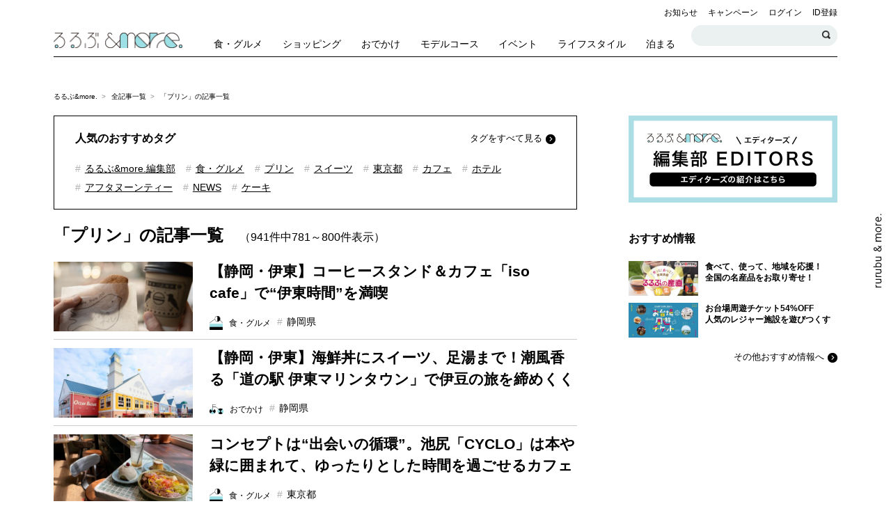

--- FILE ---
content_type: text/html; charset=UTF-8
request_url: https://rurubu.jp/andmore/search/article?keyword=%E3%83%97%E3%83%AA%E3%83%B3&page=40
body_size: 152198
content:
<!doctype html>
<html lang="ja" prefix="og: http://ogp.me/ns#">


    <head prefix="og: http://ogp.me/ns# fb: http://ogp.me/ns/fb#">
<script>
window.dataLayer = window.dataLayer || [];
dataLayer.push({
    'uid': '',
    'is_login': 'false',
    });
</script>

  <!-- Google Tag Manager -->
  <script>(function(w,d,s,l,i){w[l]=w[l]||[];w[l].push({'gtm.start':
  new Date().getTime(),event:'gtm.js'});var f=d.getElementsByTagName(s)[0],
  j=d.createElement(s),dl=l!='dataLayer'?'&l='+l:'';j.async=true;j.src=
  'https://www.googletagmanager.com/gtm.js?id='+i+dl+ '&gtm_auth=2vgUTTlDin-o9U4VgDWYMw&gtm_preview=env-2&gtm_cookies_win=x';f.parentNode.insertBefore(j,f);
  })(window,document,'script','dataLayer','GTM-KQCFDNZ');</script>
  <!-- End Google Tag Manager -->

  <meta charset="utf-8">
      <link rel="canonical" href="https://rurubu.jp/andmore/search/article?keyword=%E3%83%97%E3%83%AA%E3%83%B3">
    <meta name="description" content="「るるぶ&amp;more.」編集部や「&amp;mores」が発信する、「プリン」の記事・おでかけ情報を探そう。最新の話題や旅行に役立つ情報も紹介">
  <meta name="keywords" content="プリンおでかけ,観光,旅行,女子,イベント,るるぶ,JTB">
  <meta http-equiv="x-ua-compatible" content="ie=edge">
  <meta name="viewport" content="width=device-width,initial-scale=1.0">
  <meta name="format-detection" content="telephone=no">
    <meta name="robots" content="noindex">
      <!-- OGP -->
  <meta property="og:title" content="「プリン」の記事一覧｜るるぶ&amp;more.">
  <meta property="og:description" content="「るるぶ&amp;more.」編集部や「&amp;mores」が発信する、「プリン」の記事・おでかけ情報を探そう。最新の話題や旅行に役立つ情報も紹介">
  <meta property="og:type" content="website">
  <meta property="og:url" content="https://rurubu.jp/andmore/search/article?keyword=%E3%83%97%E3%83%AA%E3%83%B3&amp;page=40">
  <meta property="og:image" content="https://rurubu.jp/assets/images/common/andmore/ogp_image.png">
  <meta property="og:site_name" content="るるぶ&more.">
  <!-- Twitter Card -->
  <meta name="twitter:card" content="summary_large_image">
  <meta name="twitter:site" content="">
  <!-- Facebook -->
  <meta property="fb:app_id" content="">
  <!-- for smartphone title -->
  <meta name="apple-mobile-web-app-title" content="るるぶ&amp;more.">

  <meta name="csrf-token" content="RlFsOW5hLPB9IWKhLOkKEbjpSbSeaqT6SLcBlGDf">

  <link rel="apple-touch-icon" href="/assets/webclip_icon/apple-touch-icon.png" />
  <link rel="icon" href="/assets/favicon/icon.ico">
  <title>「プリン」の記事一覧｜るるぶ&amp;more.</title>
  
  <!-- web font -->
  <link href="https://fonts.googleapis.com/css?family=Caveat:400,700|Roboto:400,500,700" rel="stylesheet">
  <!-- css -->
  <link rel="stylesheet" href="https://cdnjs.cloudflare.com/ajax/libs/slick-carousel/1.8.1/slick.css" />
  <link rel="stylesheet" href="https://cdnjs.cloudflare.com/ajax/libs/slick-carousel/1.8.1/slick-theme.min.css" />
  <link rel="stylesheet" href="https://cdnjs.cloudflare.com/ajax/libs/Swiper/4.0.7/css/swiper.min.css" />
  <link rel="stylesheet" href="https://use.fontawesome.com/releases/v5.7.1/css/all.css">
  <link rel="stylesheet" href="//cdnjs.cloudflare.com/ajax/libs/magnific-popup.js/1.1.0/magnific-popup.min.css" />
  <link rel="stylesheet" href="/assets/css/pc-base.css?ts=20250417">
  <link rel="stylesheet" href="/assets/css/pc-andmore__.css?ts=20251127">
  <link rel="stylesheet" href="/assets/rtoaster-css/rt-pc-common-popup.css">




<style type="text/css">
<!--
/* reCAPTCHA v3　表示位置 */
.grecaptcha-badge{
    margin-bottom: 100px;
}
-->
</style>


<!-- /ads/head/search_article_pc -->

<!-- ID5 head -->
<script>
window.ID5EspConfig = {
partnerId: 1418
};
</script>
<!-- ID5 head -->

 <!-- FLUX head -->
  <!-- <script async="async" src="https://flux-cdn.com/client/jtb-publishing/flux_rurubu-andmore-pc_AS_PB_AT.min.js"></script>
  <script type="text/javascript">
    var pbjs = pbjs || {};
    pbjs.que = pbjs.que || [];
  </script>-->
  <!--<script>
    var pbFlux = pbFlux || {};
    pbFlux.bidderTimeout = 1700; //prebidのtimeout値
  </script>-->
 <!-- FLUX head -->

 <!-- GAM head -->
  <!-- <script async src="https://securepubads.g.doubleclick.net/tag/js/gpt.js"></script>
  <script type="text/javascript">
    var googletag = googletag || {};
    googletag.cmd = googletag.cmd || [];
  </script>-->
 <!-- GAM head -->

 <!-- Define callback function -->
  <!-- <script type="text/javascript">
    window.fluxtag = {
        readyBids: {
            prebid: false,
            google: false
        },
        failSafeTimeout: 3e3,
        isFn: function isFn(object) {
            var _t = 'Function';
            var toString = Object.prototype.toString;
            return toString.call(object) === '[object ' + _t + ']';
        },
        launchAdServer: function () {
            if (!fluxtag.readyBids.prebid) {
                return;
            }
            fluxtag.requestAdServer();
        },
        requestAdServer: function () {
            if (!fluxtag.readyBids.google) {
                fluxtag.readyBids.google = true;
                googletag.cmd.push(function () {
                    if (!!(pbjs.setTargetingForGPTAsync) && fluxtag.isFn(pbjs
                            .setTargetingForGPTAsync)) {
                        pbjs.que.push(function () {
                            pbjs.setTargetingForGPTAsync();
                        });
                    }
                    googletag.pubads().refresh();
                });
            }
        }
    };
  </script> -->
 <!-- /Define callback function -->

 <!-- Define Slot -->
<!--   <script>
    googletag.cmd.push(function () {
        const interstitialSlot =
        googletag.defineOutOfPageSlot('/35442921/andmore_interstitial',
        googletag.enums.OutOfPageFormat.INTERSTITIAL);
        if (interstitialSlot) {
        interstitialSlot.addService(googletag.pubads());
         }
      /*googletag.defineSlot('/35442921/andmore_list/ATF_list-billboard-pc', [
        [728, 90],
        [970, 250]
      ], 'div-gpt-ad-1561593406540').addService(googletag.pubads());*/
        googletag.pubads().enableSingleRequest();
        googletag.pubads().disableInitialLoad();
        googletag.enableServices();

        // Prebidが呼び出せる状態の場合
        if (!!(window.pbFlux) && !!(window.pbFlux.prebidBidder) && fluxtag.isFn(window.pbFlux.prebidBidder)) {
            pbjs.que.push(function () {
                window.pbFlux.prebidBidder();
            });
        } else {
            // Prebidが呼び出せない場合、すぐにGAMを呼び出す
            fluxtag.readyBids.prebid = true;
            fluxtag.launchAdServer();
        }
    });
  </script> -->
 <!-- Define Slot -->


 <!-- GAM 呼び出し -->
  <!-- <script type="text/javascript">
    setTimeout(function () {
        fluxtag.requestAdServer();
    }, fluxtag.failSafeTimeout);
  </script> -->

<!-- ad --><!-- Begin Mieruca Embed Code -->
<script type="text/javascript" id="mierucajs">
window.__fid = window.__fid || [];__fid.push([447873930]);
(function() {
function mieruca(){if(typeof window.__fjsld != "undefined") return; window.__fjsld = 1; var fjs = document.createElement('script'); fjs.type = 'text/javascript'; fjs.async = true; fjs.id = "fjssync"; var timestamp = new Date;fjs.src = ('https:' == document.location.protocol ? 'https' : 'http') + '://hm.mieru-ca.com/service/js/mieruca-hm.js?v='+ timestamp.getTime(); var x = document.getElementsByTagName('script')[0]; x.parentNode.insertBefore(fjs, x); };
setTimeout(mieruca, 500); document.readyState != "complete" ? (window.attachEvent ? window.attachEvent("onload", mieruca) : window.addEventListener("load", mieruca, false)) : mieruca();
})();
</script>
<!-- End Mieruca Embed Code -->

<script src="https://cdn-blocks.karte.io/94ec81b008cae673909f65fa9d80c1c4/builder.js"></script>
</head>
　

<body class="category-article article article-detail device-pc">

<!-- Google Tag Manager (noscript) -->
<noscript><iframe src="https://www.googletagmanager.com/ns.html?id=GTM-KQCFDNZ&gtm_auth=2vgUTTlDin-o9U4VgDWYMw&gtm_preview=env-2&gtm_cookies_win=x"
height="0" width="0" style="display:none;visibility:hidden"></iframe></noscript>
<!-- End Google Tag Manager (noscript) -->
<!-- ProFit-Xタグ -->
<div class="ca_profitx_ad_container ca_profitx_mediaid_5844 ca_profitx_pageid_37447">
    <div class="ca_profitx_ad" data-ca-profitx-ad data-ca-profitx-tagid="44910" data-ca-profitx-spotid="pfxad_44910" data-ca-profitx-pageid="37447"></div>
    <div class="ca_profitx_ad" data-ca-profitx-ad data-ca-profitx-tagid="44911" data-ca-profitx-spotid="pfxad_44911" data-ca-profitx-pageid="37447"></div>
    <script data-ca-profitx-pageid="37447" src="https://cdn.caprofitx.com/media/5844/pfx.js" type="text/javascript" charset="utf-8" data-ca-profitx-js async></script>
</div>
<!-- ProFit-Xタグ -->

  <div class="l-global-wrapper">

    <header class="g-header" data-header>

  <div class="g-header__inner">

    <div class="g-header__upper">

      <div class="g-header__site-logo">
        <h1 class="g-header__site-logo__andmore">
          <a href="https://rurubu.jp/andmore">
            <img src="https://img.rurubu.jp/assets/images/common/andmore/logo_horizonal@2x.png" alt="るるぶ&amp;more.">
          </a>
        </h1>
      </div>

      <div class="g-header__site-nav">
        <ul class="g-header__site-nav__upper">

          <li>
            <a href="https://rurubu.jp/andmore/tags/10">お知らせ</a>
          </li>
          <li>
            <a href="https://rurubu.jp/andmore/tags/11">キャンペーン</a>
          </li>
                                  <li>
            
              <a href="https://rurubu.jp/andmore/login/rurubu" class="g-header__menu__link">ログイン</a>
            </li>
            <li>
              <a href="https://rurubu.jp/andmore/regist/rurubu" class="g-header__menu__link">ID登録</a>
            </li>
                  </ul>
        <ul class="g-header__site-nav__lower">
          <li>
            <div class="g-header__site-nav__lower__search-article">
              <input type="text" class="search-article__header g-header__site-nav__lower__search-article__input" id="searchArticleHeader">
              <button type="button" class="c-button c-search-button c-search-button--s g-header__site-nav__lower__search-article__btn" data-search="trigger" id="searchArticleBtn">検索する</button>
            </div>
          </li>
        </ul>
      </div>
            <button class="c-button c-humbarger-button" data-humberger="trigger">
        <span class="c-humbarger-button__line--top"></span>
        <span class="c-humbarger-button__line--middle"></span>
        <span class="c-humbarger-button__line--bottom"></span>
      </button>
      <div class="g-header__mobile-right-buttons mobile-only">
        <button class="c-button c-search-button" data-search="trigger">検索する</button>
        <button class="c-button c-sns-button" data-sns-menu="trigger">SNSを利用する</button>
      </div>
    </div>

        <!-- グローバルナビゲーション -->
    <nav class="g-gnav">
      <ul class="g-gnav__list clearfix">
                  <li class="g-gnav-item g-gnav-item--eat">
            <a href="https://rurubu.jp/andmore/tags/1" class="g-gnav-item__link">
            <span class="g-gnav-item__icon"></span>
            <span class="g-gnav-item__label">食・グルメ</span>
            </a>
          </li>
                  <li class="g-gnav-item g-gnav-item--want">
            <a href="https://rurubu.jp/andmore/tags/3" class="g-gnav-item__link">
            <span class="g-gnav-item__icon"></span>
            <span class="g-gnav-item__label">ショッピング</span>
            </a>
          </li>
                  <li class="g-gnav-item g-gnav-item--play">
            <a href="https://rurubu.jp/andmore/tags/4" class="g-gnav-item__link">
            <span class="g-gnav-item__icon"></span>
            <span class="g-gnav-item__label">おでかけ</span>
            </a>
          </li>
                  <li class="g-gnav-item g-gnav-item--model-course">
            <a href="https://rurubu.jp/andmore/tags/1954" class="g-gnav-item__link">
            <span class="g-gnav-item__icon"></span>
            <span class="g-gnav-item__label">モデルコース</span>
            </a>
          </li>
                  <li class="g-gnav-item g-gnav-item--weekend-event">
            <a href="https://rurubu.jp/andmore/tags/8" class="g-gnav-item__link">
            <span class="g-gnav-item__icon"></span>
            <span class="g-gnav-item__label">イベント</span>
            </a>
          </li>
                  <li class="g-gnav-item g-gnav-item--how-to">
            <a href="https://rurubu.jp/andmore/tags/7" class="g-gnav-item__link">
            <span class="g-gnav-item__icon"></span>
            <span class="g-gnav-item__label">ライフスタイル</span>
            </a>
          </li>
                  <li class="g-gnav-item g-gnav-item--relax">
            <a href="https://rurubu.jp/andmore/tags/5" class="g-gnav-item__link">
            <span class="g-gnav-item__icon"></span>
            <span class="g-gnav-item__label">泊まる</span>
            </a>
          </li>
              </ul>
    </nav>
    
  </div>
</header>

    <div class="l-contents-wrapper">

      <div class="p-breadcrumb">
        <ul class="p-breadcrumb__list">
          <li class="p-breadcrumb__item">
            <a href="https://rurubu.jp/andmore" class="c-breadcrumb__link">るるぶ&amp;more.</a>
          </li>
          <li class="p-breadcrumb__item">
            <a href="https://rurubu.jp/andmore/article" class="c-breadcrumb__link">全記事一覧</a>
          </li>
          <li class="p-breadcrumb__item">
            「プリン」の記事一覧
          </li>
        </ul>
      </div>

      <section class="l-column-wrapper clearfix">
        <!-- メインカラムコンテンツ -->
        <section class="l-main-column">
          <div class="l-main-column__inner">

            <div class="p-article p-mypage-article-group">
            <div class="p-tag-group">
        <div class="c-heading c-article-list-heading">人気のおすすめタグ</div>
        <ul class="p-tag p-tag-list clearfix">
                    <li class="p-tag-list__item">
                          <span class="c-tag c-keyword-tag">
                <a href="https://rurubu.jp/andmore/tags/1940" class="c-keyword-tag__link">るるぶ&amp;more.編集部</a>
              </span>
                      </li>
                    <li class="p-tag-list__item">
                          <span class="c-tag c-keyword-tag">
                <a href="https://rurubu.jp/andmore/tags/1" class="c-keyword-tag__link">食・グルメ</a>
              </span>
                      </li>
                    <li class="p-tag-list__item">
                          <span class="c-tag c-keyword-tag">
                <a href="https://rurubu.jp/andmore/tags/210" class="c-keyword-tag__link">プリン</a>
              </span>
                      </li>
                    <li class="p-tag-list__item">
                          <span class="c-tag c-keyword-tag">
                <a href="https://rurubu.jp/andmore/tags/19" class="c-keyword-tag__link">スイーツ</a>
              </span>
                      </li>
                    <li class="p-tag-list__item">
                          <span class="c-tag c-keyword-tag">
                <a href="https://rurubu.jp/andmore/tags/1897" class="c-keyword-tag__link">東京都</a>
              </span>
                      </li>
                    <li class="p-tag-list__item">
                          <span class="c-tag c-keyword-tag">
                <a href="https://rurubu.jp/andmore/tags/12" class="c-keyword-tag__link">カフェ</a>
              </span>
                      </li>
                    <li class="p-tag-list__item">
                          <span class="c-tag c-keyword-tag">
                <a href="https://rurubu.jp/andmore/tags/528" class="c-keyword-tag__link">ホテル</a>
              </span>
                      </li>
                    <li class="p-tag-list__item">
                          <span class="c-tag c-keyword-tag">
                <a href="https://rurubu.jp/andmore/tags/54" class="c-keyword-tag__link">アフタヌーンティー</a>
              </span>
                      </li>
                    <li class="p-tag-list__item">
                          <span class="c-tag c-keyword-tag">
                <a href="https://rurubu.jp/andmore/tags/922" class="c-keyword-tag__link">NEWS</a>
              </span>
                      </li>
                    <li class="p-tag-list__item">
                          <span class="c-tag c-keyword-tag">
                <a href="https://rurubu.jp/andmore/tags/207" class="c-keyword-tag__link">ケーキ</a>
              </span>
                      </li>
                  </ul>
        <a href="https://rurubu.jp/andmore/tags"  class="c-link c-transition-link">タグをすべて見る</a>
      </div>

            <!-- クリップ記事リスト -->
                              <h2 class="c-heading c-search-result-heading">
                  「プリン」の記事一覧
                  <span>（941件中781～800件表示）</span>
                </h2>
                <ul class="p-mypage-article-list">
                                                                                                    
                    <li class="p-mypage-article-item__article">
                      <a href="https://rurubu.jp/andmore/article/15576" class="clearfix p-mypage-article-item__article-wrap">
                        <div class="p-mypage-article-item__article-thumb">
                          <img src="https://img.rurubu.jp/img_srw/andmore/images/0000391605/s_mKBp8lX6EYZ2TSJoJVdlLrqFTUr5DRszl3K6BYrx.jpeg" alt="【静岡・伊東】コーヒースタンド＆カフェ「iso cafe」で“伊東時間”を満喫"  class="p-mypage-article-item__article-thumb__image"
                               onerror="this.src='https://img.rurubu.jp/assets/images/noimage/andmore/noimage_article@2x.png';">
                        </div>
                        <div class="p-mypage-article-item__article-info">
                          <h3 class="c-heading c-article-item-heading">
                           【静岡・伊東】コーヒースタンド＆カフェ「iso cafe」で“伊東時間”を満喫
                          </h3>
                                                    <div class="c-tag c-article-tag">
                            <div class="c-article-tag__link u-lang--caveat">
                                                                <span class="c-article-tag__icon">
                  <img src="https://img.rurubu.jp/assets/images/icon/andmore/tag/icon_eat@2x.png" alt="Eat" class="c-article-tag__icon__image">
                </span>
                <span class="c-article-tag__name">食・グルメ</span>
            
                            </div>

                                                                                                                                                                                                                                                                                                                                                                          <span class="c-keyword-tag__area">静岡県</span>
                                                                                                                                                                                                                                                                                                                                                                                                                                                                                                                                                                                                                                                                                                                                                                                                                                                                                                                                                                                                                                                                                                                                                                                                                                                                                                                                                                                                                                                                                                                                                                                                                                                                                                                                                                                                                                                                                                                                                                                                                                                                                                                                                                                                                                                                                                                                                                                                                    
                          </div>
                        </div>
                      </a>
                    </li>
                                                                                                    
                    <li class="p-mypage-article-item__article">
                      <a href="https://rurubu.jp/andmore/article/15315" class="clearfix p-mypage-article-item__article-wrap">
                        <div class="p-mypage-article-item__article-thumb">
                          <img src="https://img.rurubu.jp/img_srw/andmore/images/0000382787/s_qgNY9CrBmWdKxGG7A0tqcMu11f7HCMl4I6UdrEQw.jpeg" alt="【静岡・伊東】海鮮丼にスイーツ、足湯まで！潮風香る「道の駅 伊東マリンタウン」で伊豆の旅を締めくくる"  class="p-mypage-article-item__article-thumb__image"
                               onerror="this.src='https://img.rurubu.jp/assets/images/noimage/andmore/noimage_article@2x.png';">
                        </div>
                        <div class="p-mypage-article-item__article-info">
                          <h3 class="c-heading c-article-item-heading">
                           【静岡・伊東】海鮮丼にスイーツ、足湯まで！潮風香る「道の駅 伊東マリンタウン」で伊豆の旅を締めくくる
                          </h3>
                                                    <div class="c-tag c-article-tag">
                            <div class="c-article-tag__link u-lang--caveat">
                                                                <span class="c-article-tag__icon">
                  <img src="https://img.rurubu.jp/assets/images/icon/andmore/tag/icon_play@2x.png" alt="Play" class="c-article-tag__icon__image">
                </span>
                <span class="c-article-tag__name">おでかけ</span>
            
                            </div>

                                                                                                                                                                                                                                                                                        <span class="c-keyword-tag__area">静岡県</span>
                                                                                                                                                                                                                                                                                                                                                                                                                                                                                                                                                                                                                                                                                                                                                                                                                                                                                                                                                                                                                                                                                                                                                                                                                                                                                                                                                                                                                                                                                                                                                                                                                                                                                                                                                                                                                                                                                                                                                                                                                                                                                                                                                                                                                                                                                                                                                                                                                                                                                                                                                                                                                                                                                                                                                                                                                                                                                                                                                                                                                                                                                                                                                                                                                                                                                                                                                          
                          </div>
                        </div>
                      </a>
                    </li>
                                                                                                    
                    <li class="p-mypage-article-item__article">
                      <a href="https://rurubu.jp/andmore/article/14783" class="clearfix p-mypage-article-item__article-wrap">
                        <div class="p-mypage-article-item__article-thumb">
                          <img src="https://img.rurubu.jp/img_srw/andmore/images/0000366701/s_hZr3srori7vMT1PLMMw7Dfpz6wnHZiesKf1TFaeJ.jpeg" alt="コンセプトは“出会いの循環”。池尻「CYCLO」は本や緑に囲まれて、ゆったりとした時間を過ごせるカフェ"  class="p-mypage-article-item__article-thumb__image"
                               onerror="this.src='https://img.rurubu.jp/assets/images/noimage/andmore/noimage_article@2x.png';">
                        </div>
                        <div class="p-mypage-article-item__article-info">
                          <h3 class="c-heading c-article-item-heading">
                           コンセプトは“出会いの循環”。池尻「CYCLO」は本や緑に囲まれて、ゆったりとした時間を過ごせるカフェ
                          </h3>
                                                    <div class="c-tag c-article-tag">
                            <div class="c-article-tag__link u-lang--caveat">
                                                                <span class="c-article-tag__icon">
                  <img src="https://img.rurubu.jp/assets/images/icon/andmore/tag/icon_eat@2x.png" alt="Eat" class="c-article-tag__icon__image">
                </span>
                <span class="c-article-tag__name">食・グルメ</span>
            
                            </div>

                                                                                                                                                                                                                                                                                                                                                                                                                                                                                                                                              <span class="c-keyword-tag__area">東京都</span>
                                                                                                                                                                                                                                                                                                                                                                                                                                                                                                                                                                                                                                                                                                            
                          </div>
                        </div>
                      </a>
                    </li>
                                                                                                    
                    <li class="p-mypage-article-item__article">
                      <a href="https://rurubu.jp/andmore/article/15065" class="clearfix p-mypage-article-item__article-wrap">
                        <div class="p-mypage-article-item__article-thumb">
                          <img src="https://img.rurubu.jp/img_srw/andmore/images/0000375269/s_UXoufjTgHeez5Ckbp6sUwQw2qWbeWmtjM9i5grtO.jpeg" alt="数量限定！昭和レトロがエモいアフタヌーンティー登場！【シェラトン都ホテル大阪】"  class="p-mypage-article-item__article-thumb__image"
                               onerror="this.src='https://img.rurubu.jp/assets/images/noimage/andmore/noimage_article@2x.png';">
                        </div>
                        <div class="p-mypage-article-item__article-info">
                          <h3 class="c-heading c-article-item-heading">
                           数量限定！昭和レトロがエモいアフタヌーンティー登場！【シェラトン都ホテル大阪】
                          </h3>
                                                    <div class="c-tag c-article-tag">
                            <div class="c-article-tag__link u-lang--caveat">
                                                                <span class="c-article-tag__icon">
                  <img src="https://img.rurubu.jp/assets/images/icon/andmore/tag/icon_eat@2x.png" alt="Eat" class="c-article-tag__icon__image">
                </span>
                <span class="c-article-tag__name">食・グルメ</span>
            
                            </div>

                                                                                                                                                                                                                                                                                                                                                                                                                                                                                                                                                                                                                                                                                                                                                                                                                                                                                                                                                                                                                                                          <span class="c-keyword-tag__area">大阪府</span>
                                                                                                                                                                                                                                                                                                                                                                                                                                                                                                                                                                                                                                                                                                                                                                                                                                                                                                                                                                                                                                                                                                                                                                                                                        
                          </div>
                        </div>
                      </a>
                    </li>
                                                                                                    
                    <li class="p-mypage-article-item__article">
                      <a href="https://rurubu.jp/andmore/article/14938" class="clearfix p-mypage-article-item__article-wrap">
                        <div class="p-mypage-article-item__article-thumb">
                          <img src="https://img.rurubu.jp/img_srw/andmore/images/0000372334/s_DutttQnBEp0dGub4rUVW6RlSGifgiuzip45prGjL.jpeg" alt="【名古屋】モーニングも話題。東海地方のローカルな魅力を発信するカフェ「喫茶日日」へ"  class="p-mypage-article-item__article-thumb__image"
                               onerror="this.src='https://img.rurubu.jp/assets/images/noimage/andmore/noimage_article@2x.png';">
                        </div>
                        <div class="p-mypage-article-item__article-info">
                          <h3 class="c-heading c-article-item-heading">
                           【名古屋】モーニングも話題。東海地方のローカルな魅力を発信するカフェ「喫茶日日」へ
                          </h3>
                                                    <div class="c-tag c-article-tag">
                            <div class="c-article-tag__link u-lang--caveat">
                                                                <span class="c-article-tag__icon">
                  <img src="https://img.rurubu.jp/assets/images/icon/andmore/tag/icon_eat@2x.png" alt="Eat" class="c-article-tag__icon__image">
                </span>
                <span class="c-article-tag__name">食・グルメ</span>
            
                            </div>

                                                                                                                                                                                                                                                                                                                                                                                                                                                                                                                                                                                                                                                                                                                                                                                                                                                                                                                                                                                                                                                                                                                                                                                                                                                                                                                                                                                                                                                                                                                                                                                                                                                                                                                                                                                      
                          </div>
                        </div>
                      </a>
                    </li>
                                                                                                    
                    <li class="p-mypage-article-item__article">
                      <a href="https://rurubu.jp/andmore/article/14636" class="clearfix p-mypage-article-item__article-wrap">
                        <div class="p-mypage-article-item__article-thumb">
                          <img src="https://img.rurubu.jp/img_srw/andmore/images/0000363337/s_ZUPNbsfWZmTeycpkTtyLND1RPFwHiX3AXEnSjFv6.jpeg" alt="世田谷・経堂のはちみつ専門店「山とハチミツ」ではちみつを使った自然派スイーツを"  class="p-mypage-article-item__article-thumb__image"
                               onerror="this.src='https://img.rurubu.jp/assets/images/noimage/andmore/noimage_article@2x.png';">
                        </div>
                        <div class="p-mypage-article-item__article-info">
                          <h3 class="c-heading c-article-item-heading">
                           世田谷・経堂のはちみつ専門店「山とハチミツ」ではちみつを使った自然派スイーツを
                          </h3>
                                                    <div class="c-tag c-article-tag">
                            <div class="c-article-tag__link u-lang--caveat">
                                                                <span class="c-article-tag__icon">
                  <img src="https://img.rurubu.jp/assets/images/icon/andmore/tag/icon_eat@2x.png" alt="Eat" class="c-article-tag__icon__image">
                </span>
                <span class="c-article-tag__name">食・グルメ</span>
            
                            </div>

                                                                                                                                                                                                                                                                                                                                                                                                                                                                                                                                                                                                                                                                                                                                                                                                    <span class="c-keyword-tag__area">東京都</span>
                                                                                                                                                                                                                                                                                                                                                                                                                                                                                                                                                                                                                                                                                                                                                                                                                                                                                                                                                                  
                          </div>
                        </div>
                      </a>
                    </li>
                                                                                                    
                    <li class="p-mypage-article-item__article">
                      <a href="https://rurubu.jp/andmore/article/14688" class="clearfix p-mypage-article-item__article-wrap">
                        <div class="p-mypage-article-item__article-thumb">
                          <img src="https://img.rurubu.jp/img_srw/andmore/images/0000364574/s_PNINBbRwVk7O6cJXQSiAduAIkSklONFXD1q3Yzrm.jpeg" alt="「ホテルニューオータニ」の絶景ラウンジでご褒美スイーツビュッフェ！大人気モンブランや3種のショートケーキも食べ比べ"  class="p-mypage-article-item__article-thumb__image"
                               onerror="this.src='https://img.rurubu.jp/assets/images/noimage/andmore/noimage_article@2x.png';">
                        </div>
                        <div class="p-mypage-article-item__article-info">
                          <h3 class="c-heading c-article-item-heading">
                           「ホテルニューオータニ」の絶景ラウンジでご褒美スイーツビュッフェ！大人気モンブランや3種のショートケーキも食べ比べ
                          </h3>
                                                    <div class="c-tag c-article-tag">
                            <div class="c-article-tag__link u-lang--caveat">
                                                                <span class="c-article-tag__icon">
                  <img src="https://img.rurubu.jp/assets/images/icon/andmore/tag/icon_eat@2x.png" alt="Eat" class="c-article-tag__icon__image">
                </span>
                <span class="c-article-tag__name">食・グルメ</span>
            
                            </div>

                                                                                                                                                                                                                                                                                                                                                                                                                                                                                                                                                                                                                                                                                                                                                                                                                                                                                                                                                                                                                                                                                                                                                                                                                                                                                                                                                                                                  <span class="c-keyword-tag__area">東京都</span>
                                                                                                                                                                                                                                                                                                                                                                                                                                                                                                                                                                                                                                                                                                                                                                                                                                                                                                                                                                                                                                                                                                                                                                                                                                                                                                                                                                                                                                                                                                                                                                
                          </div>
                        </div>
                      </a>
                    </li>
                                                                                                    
                    <li class="p-mypage-article-item__article">
                      <a href="https://rurubu.jp/andmore/article/14638" class="clearfix p-mypage-article-item__article-wrap">
                        <div class="p-mypage-article-item__article-thumb">
                          <img src="https://img.rurubu.jp/img_srw/andmore/images/0000363369/s_Kgv2EANlRj8gCENLsNc90ahRBrkkw4EavA0eVXAw.jpeg" alt="横浜中華街の台湾カフェ「KOTOBUKI cafe」で優雅にアフタヌーンティーを味わう"  class="p-mypage-article-item__article-thumb__image"
                               onerror="this.src='https://img.rurubu.jp/assets/images/noimage/andmore/noimage_article@2x.png';">
                        </div>
                        <div class="p-mypage-article-item__article-info">
                          <h3 class="c-heading c-article-item-heading">
                           横浜中華街の台湾カフェ「KOTOBUKI cafe」で優雅にアフタヌーンティーを味わう
                          </h3>
                                                    <div class="c-tag c-article-tag">
                            <div class="c-article-tag__link u-lang--caveat">
                                                                <span class="c-article-tag__icon">
                  <img src="https://img.rurubu.jp/assets/images/icon/andmore/tag/icon_eat@2x.png" alt="Eat" class="c-article-tag__icon__image">
                </span>
                <span class="c-article-tag__name">食・グルメ</span>
            
                            </div>

                                                                                                                                                                                                                                                                                                                                                                                                                                                            <span class="c-keyword-tag__area">神奈川県</span>
                                                                                                                                                                                                                                                                                                                                                                                                                                                                                                                                                                                                                          
                          </div>
                        </div>
                      </a>
                    </li>
                                                                                                    
                    <li class="p-mypage-article-item__article">
                      <a href="https://rurubu.jp/andmore/article/14197" class="clearfix p-mypage-article-item__article-wrap">
                        <div class="p-mypage-article-item__article-thumb">
                          <img src="https://img.rurubu.jp/img_srw/andmore/images/0000349988/s_BWSvFwKr2dkj2wDmzRzBHsvOXYECO4Gk39g1rgld.jpeg" alt="横浜・山手のアンティークな「Little Village Cafe（リトルヴィレッジカフェ）」がとにかくツボ！"  class="p-mypage-article-item__article-thumb__image"
                               onerror="this.src='https://img.rurubu.jp/assets/images/noimage/andmore/noimage_article@2x.png';">
                        </div>
                        <div class="p-mypage-article-item__article-info">
                          <h3 class="c-heading c-article-item-heading">
                           横浜・山手のアンティークな「Little Village Cafe（リトルヴィレッジカフェ）」がとにかくツボ！
                          </h3>
                                                    <div class="c-tag c-article-tag">
                            <div class="c-article-tag__link u-lang--caveat">
                                                                <span class="c-article-tag__icon">
                  <img src="https://img.rurubu.jp/assets/images/icon/andmore/tag/icon_eat@2x.png" alt="Eat" class="c-article-tag__icon__image">
                </span>
                <span class="c-article-tag__name">食・グルメ</span>
            
                            </div>

                                                                                                                                                                                                                                                                                                                                                                                                                                                                                                                                                                                                                                <span class="c-keyword-tag__area">神奈川県</span>
                                                                                                                                                                                                                                                                                                                                                                                                                                                                                                                                                                                                                                                                                                                                                                                              
                          </div>
                        </div>
                      </a>
                    </li>
                                                                                                    
                    <li class="p-mypage-article-item__article">
                      <a href="https://rurubu.jp/andmore/article/14290" class="clearfix p-mypage-article-item__article-wrap">
                        <div class="p-mypage-article-item__article-thumb">
                          <img src="https://img.rurubu.jp/img_srw/andmore/images/0000353295/s_7BlpkjTcm5E6O378Bt9H5fUhKcN1bLwlam0DneeM.jpeg" alt="パリ発のブーランジェリーで、全国の農家とコラボした今だけの絶品パン＆スイーツを堪能"  class="p-mypage-article-item__article-thumb__image"
                               onerror="this.src='https://img.rurubu.jp/assets/images/noimage/andmore/noimage_article@2x.png';">
                        </div>
                        <div class="p-mypage-article-item__article-info">
                          <h3 class="c-heading c-article-item-heading">
                           パリ発のブーランジェリーで、全国の農家とコラボした今だけの絶品パン＆スイーツを堪能
                          </h3>
                                                    <div class="c-tag c-article-tag">
                            <div class="c-article-tag__link u-lang--caveat">
                                                                <span class="c-article-tag__icon">
                  <img src="https://img.rurubu.jp/assets/images/icon/andmore/tag/icon_eat@2x.png" alt="Eat" class="c-article-tag__icon__image">
                </span>
                <span class="c-article-tag__name">食・グルメ</span>
            
                            </div>

                                                                                                                                                                                                                                                                                                                                                                                                                                                                                                                                                                                                                                                                                                                                                                                                    <span class="c-keyword-tag__area">東京都</span>
                                                                                                                                                                                                                                                                                                                                                                                                                                                                                                                                                                                                                                                                                                                                                                                                                                                                                                                                                                  
                          </div>
                        </div>
                      </a>
                    </li>
                                                                                                    
                    <li class="p-mypage-article-item__article">
                      <a href="https://rurubu.jp/andmore/article/14023" class="clearfix p-mypage-article-item__article-wrap">
                        <div class="p-mypage-article-item__article-thumb">
                          <img src="https://img.rurubu.jp/img_srw/andmore/images/0000344405/s_UySKm1Qjv6lHwIOgtMEAE1CyHEX0KZAvYktZkmnq.jpeg" alt="【有楽町】6th by ORIENTAL HOTELはパンケーキだけじゃない！手軽に海外旅行気分が味わえるおしゃれカフェ"  class="p-mypage-article-item__article-thumb__image"
                               onerror="this.src='https://img.rurubu.jp/assets/images/noimage/andmore/noimage_article@2x.png';">
                        </div>
                        <div class="p-mypage-article-item__article-info">
                          <h3 class="c-heading c-article-item-heading">
                           【有楽町】6th by ORIENTAL HOTELはパンケーキだけじゃない！手軽に海外旅行気分が味わえるおしゃれカフェ
                          </h3>
                                                    <div class="c-tag c-article-tag">
                            <div class="c-article-tag__link u-lang--caveat">
                                                                <span class="c-article-tag__icon">
                  <img src="https://img.rurubu.jp/assets/images/icon/andmore/tag/icon_eat@2x.png" alt="Eat" class="c-article-tag__icon__image">
                </span>
                <span class="c-article-tag__name">食・グルメ</span>
            
                            </div>

                                                                                                                                                                                                                                                                                                                                                                                                                                                                                                                                                                                                                                                                                                                                                                                                                                                                                                                                                                                                                                                                                                                                                                                                                                                                                                                                                                                                                                                                                                                                                                                                                                                                                                                                                                                      
                          </div>
                        </div>
                      </a>
                    </li>
                                                                                                    
                    <li class="p-mypage-article-item__article">
                      <a href="https://rurubu.jp/andmore/article/14035" class="clearfix p-mypage-article-item__article-wrap">
                        <div class="p-mypage-article-item__article-thumb">
                          <img src="https://img.rurubu.jp/img_srw/andmore/images/0000344963/s_fDcVgXI49A9zOkmceIrREYsmYVRULusR00A81APR.jpeg" alt="「パンとエスプレッソと」がレトロとナウが交差する“旬の純喫茶”「旬゛喫茶トサボリパーラー」を大阪・土佐堀にオープン"  class="p-mypage-article-item__article-thumb__image"
                               onerror="this.src='https://img.rurubu.jp/assets/images/noimage/andmore/noimage_article@2x.png';">
                        </div>
                        <div class="p-mypage-article-item__article-info">
                          <h3 class="c-heading c-article-item-heading">
                           「パンとエスプレッソと」がレトロとナウが交差する“旬の純喫茶”「旬゛喫茶トサボリパーラー」を大阪・土佐堀にオープン
                          </h3>
                                                    <div class="c-tag c-article-tag">
                            <div class="c-article-tag__link u-lang--caveat">
                                                                <span class="c-article-tag__icon">
                  <img src="https://img.rurubu.jp/assets/images/icon/andmore/tag/icon_eat@2x.png" alt="Eat" class="c-article-tag__icon__image">
                </span>
                <span class="c-article-tag__name">食・グルメ</span>
            
                            </div>

                                                                                                                                                                                                                                                                                                                                                                                                                                                                                                                                                                                                                                                                                                                                                                                                                                                                                                                                                                                                                                                          <span class="c-keyword-tag__area">大阪府</span>
                                                                                                                                                                                                                                                                                                                                                                                                                                                                                                                                                                                                                                                                                                                                                                                                                                                                                                                                                                                                                                                                                                                                                                                                                        
                          </div>
                        </div>
                      </a>
                    </li>
                                                                                                    
                    <li class="p-mypage-article-item__article">
                      <a href="https://rurubu.jp/andmore/article/14001" class="clearfix p-mypage-article-item__article-wrap">
                        <div class="p-mypage-article-item__article-thumb">
                          <img src="https://img.rurubu.jp/img_srw/andmore/images/0000343880/s_bLknuwPF6CGotrtaRYxBXhtbgI2XxcE7UdgipFQ2.jpeg" alt="まさにチョコレート革命！ ファミリーマートの「メルティショコラ」"  class="p-mypage-article-item__article-thumb__image"
                               onerror="this.src='https://img.rurubu.jp/assets/images/noimage/andmore/noimage_article@2x.png';">
                        </div>
                        <div class="p-mypage-article-item__article-info">
                          <h3 class="c-heading c-article-item-heading">
                           まさにチョコレート革命！ ファミリーマートの「メルティショコラ」
                          </h3>
                                                    <div class="c-tag c-article-tag">
                            <div class="c-article-tag__link u-lang--caveat">
                                                                <span class="c-article-tag__icon">
                  <img src="https://img.rurubu.jp/assets/images/icon/andmore/tag/icon_eat@2x.png" alt="Eat" class="c-article-tag__icon__image">
                </span>
                <span class="c-article-tag__name">食・グルメ</span>
            
                            </div>

                                                                                                                                                                                                                                                                                                                                                                                                                                                                                                                                                                                                                                                                                                                                                                                                                                                                                                                                  
                          </div>
                        </div>
                      </a>
                    </li>
                                                                                                    
                    <li class="p-mypage-article-item__article">
                      <a href="https://rurubu.jp/andmore/article/13929" class="clearfix p-mypage-article-item__article-wrap">
                        <div class="p-mypage-article-item__article-thumb">
                          <img src="https://img.rurubu.jp/img_srw/andmore/images/0000342439/s_nEhhDR29bMilZJtubY2kDEbfPU22PbX58r1aWgKe.jpeg" alt="日本茶のイメージが変わる？京都に予約制日本茶カフェ「麩屋柳緑」オープン！"  class="p-mypage-article-item__article-thumb__image"
                               onerror="this.src='https://img.rurubu.jp/assets/images/noimage/andmore/noimage_article@2x.png';">
                        </div>
                        <div class="p-mypage-article-item__article-info">
                          <h3 class="c-heading c-article-item-heading">
                           日本茶のイメージが変わる？京都に予約制日本茶カフェ「麩屋柳緑」オープン！
                          </h3>
                                                    <div class="c-tag c-article-tag">
                            <div class="c-article-tag__link u-lang--caveat">
                                                                <span class="c-article-tag__icon">
                  <img src="https://img.rurubu.jp/assets/images/icon/andmore/tag/icon_eat@2x.png" alt="Eat" class="c-article-tag__icon__image">
                </span>
                <span class="c-article-tag__name">食・グルメ</span>
            
                            </div>

                                                                                                                                                                                                                                                                                                                                                                                                                                                                                                                                                                                                                                                                                                                                                                                                                                                                                                                                                                                                                                                                                                                                            <span class="c-keyword-tag__area">京都府</span>
                                                                                                                                                                                                                                                                                                                                                                                                                                                                                                                                                                                                                                                                                                                                                                                                                                                                                                                                                                                                                                                                                                                                                                                                                                                                                                          
                          </div>
                        </div>
                      </a>
                    </li>
                                                                                                    
                    <li class="p-mypage-article-item__article">
                      <a href="https://rurubu.jp/andmore/article/13805" class="clearfix p-mypage-article-item__article-wrap">
                        <div class="p-mypage-article-item__article-thumb">
                          <img src="https://img.rurubu.jp/img_srw/andmore/images/0000339940/s_P5AJJXfRfus5zHwzEW3oKuMbXWlfT92TzwkQJ795.jpeg" alt="スイーツもおみやげも！北海道の魅力大集結！大通BISSE"  class="p-mypage-article-item__article-thumb__image"
                               onerror="this.src='https://img.rurubu.jp/assets/images/noimage/andmore/noimage_article@2x.png';">
                        </div>
                        <div class="p-mypage-article-item__article-info">
                          <h3 class="c-heading c-article-item-heading">
                           スイーツもおみやげも！北海道の魅力大集結！大通BISSE
                          </h3>
                                                      <p class="p-article-item__sponsor">AD</p>
                                                    <div class="c-tag c-article-tag">
                            <div class="c-article-tag__link u-lang--caveat">
                                                                <span class="c-article-tag__icon">
                  <img src="https://img.rurubu.jp/assets/images/icon/andmore/tag/icon_play@2x.png" alt="Play" class="c-article-tag__icon__image">
                </span>
                <span class="c-article-tag__name">おでかけ</span>
            
                            </div>

                                                                                                                                                                                                                                                                                                                                                                                                                                                                                                                                                                                                                                                                                                                                                                                                                                                                                                                                                                                                                                                                                                                                                                                                                                                                                                                                                                                                                                                                                                                                                                                                                                                        <span class="c-keyword-tag__area">北海道</span>
                                                                                                                                                                                                                                                                                                                                                                                                                                                                                                                                                                                                                                                                                                                                                                                                                                                                                                                                                                                                                                                                                                                                                                                                                                                                                                                                                                                                                                                                                                                                                                                                                                                  
                          </div>
                        </div>
                      </a>
                    </li>
                                                                                                    
                    <li class="p-mypage-article-item__article">
                      <a href="https://rurubu.jp/andmore/article/13794" class="clearfix p-mypage-article-item__article-wrap">
                        <div class="p-mypage-article-item__article-thumb">
                          <img src="https://img.rurubu.jp/img_srw/andmore/images/0000339742/s_38wHwkQtJaumjSeIC9FhSzHeij2ccUz8eMuYNuls.jpeg" alt="【オンライン販売のみ！】京都からほうじ茶スイーツをお取り寄せ！HOHO HOJICHA 焙茶専門店の焙じ茶パンナコッタ"  class="p-mypage-article-item__article-thumb__image"
                               onerror="this.src='https://img.rurubu.jp/assets/images/noimage/andmore/noimage_article@2x.png';">
                        </div>
                        <div class="p-mypage-article-item__article-info">
                          <h3 class="c-heading c-article-item-heading">
                           【オンライン販売のみ！】京都からほうじ茶スイーツをお取り寄せ！HOHO HOJICHA 焙茶専門店の焙じ茶パンナコッタ
                          </h3>
                                                    <div class="c-tag c-article-tag">
                            <div class="c-article-tag__link u-lang--caveat">
                                                                <span class="c-article-tag__icon">
                  <img src="https://img.rurubu.jp/assets/images/icon/andmore/tag/icon_eat@2x.png" alt="Eat" class="c-article-tag__icon__image">
                </span>
                <span class="c-article-tag__name">食・グルメ</span>
            
                            </div>

                                                                                                                                                                                                                                                                                                                                                                                                                                                                                                                                                                                                                                                                                                                                                                                                    <span class="c-keyword-tag__area">京都府</span>
                                                                                                                                                                                                                                                                                                                                                                                                                                                                                                                                                                                                                                                                                                                                                                                                                                                                                                                                                                                                                                                                                                                                      
                          </div>
                        </div>
                      </a>
                    </li>
                                                                                                    
                    <li class="p-mypage-article-item__article">
                      <a href="https://rurubu.jp/andmore/article/13732" class="clearfix p-mypage-article-item__article-wrap">
                        <div class="p-mypage-article-item__article-thumb">
                          <img src="https://img.rurubu.jp/img_srw/andmore/images/0000337536/s_aPMHfHKUSZLYs9csfcN3q2RSevAkX1vQPbif4c0e.jpeg" alt="昔なつかしさにキュン！レトロなパンケーキ＆ふわとろ卵のオムライスが「エッグスンシングス」に期間限定で登場！"  class="p-mypage-article-item__article-thumb__image"
                               onerror="this.src='https://img.rurubu.jp/assets/images/noimage/andmore/noimage_article@2x.png';">
                        </div>
                        <div class="p-mypage-article-item__article-info">
                          <h3 class="c-heading c-article-item-heading">
                           昔なつかしさにキュン！レトロなパンケーキ＆ふわとろ卵のオムライスが「エッグスンシングス」に期間限定で登場！
                          </h3>
                                                    <div class="c-tag c-article-tag">
                            <div class="c-article-tag__link u-lang--caveat">
                                                                <span class="c-article-tag__icon">
                  <img src="https://img.rurubu.jp/assets/images/icon/andmore/tag/icon_eat@2x.png" alt="Eat" class="c-article-tag__icon__image">
                </span>
                <span class="c-article-tag__name">食・グルメ</span>
            
                            </div>

                                                                                                                                                                                                                                                                                                                                                                                                                                                                                                                                                                                                                                                                                                                                                                                                                                                                                                                                                                                                                                                                                                                                                                      <span class="c-keyword-tag__area">ハワイ</span>
                                                                                    
                          </div>
                        </div>
                      </a>
                    </li>
                                                                                                    
                    <li class="p-mypage-article-item__article">
                      <a href="https://rurubu.jp/andmore/article/13560" class="clearfix p-mypage-article-item__article-wrap">
                        <div class="p-mypage-article-item__article-thumb">
                          <img src="https://img.rurubu.jp/img_srw/andmore/images/0000336311/s_m8k6fo33LaWE7PZl4zq9NLYlYG9tZSjBe4EF7133.jpeg" alt="【福岡・天神エリア】人気レストランのお得なプラン6選｜庭園を望むおしゃれなランチ、ホテル最上階で夜景を楽しむディナーがあります！"  class="p-mypage-article-item__article-thumb__image"
                               onerror="this.src='https://img.rurubu.jp/assets/images/noimage/andmore/noimage_article@2x.png';">
                        </div>
                        <div class="p-mypage-article-item__article-info">
                          <h3 class="c-heading c-article-item-heading">
                           【福岡・天神エリア】人気レストランのお得なプラン6選｜庭園を望むおしゃれなランチ、ホテル最上階で夜景を楽しむディナーがあります！
                          </h3>
                                                      <p class="p-article-item__sponsor">AD</p>
                                                    <div class="c-tag c-article-tag">
                            <div class="c-article-tag__link u-lang--caveat">
                                                                <span class="c-article-tag__icon">
                  <img src="https://img.rurubu.jp/assets/images/icon/andmore/tag/icon_eat@2x.png" alt="Eat" class="c-article-tag__icon__image">
                </span>
                <span class="c-article-tag__name">食・グルメ</span>
            
                            </div>

                                                                                                                                                                                                                                                                                                                                                                                                                                                                                                                                                                                                                                                                                                                                                                                                                                                                                                                                                                                                                                                                                                                                                                                                                                                                                                                                                                                                                                                                                                                                                                                                                                                                                                                                          <span class="c-keyword-tag__area">福岡県</span>
                                                                                                                                                                                                                                                                                                                                                                                                                                                                                                                                                                                                                                                                                                                                                                                                                                                                                                                                                                                                                                                                                                                                                                                                                                                                                                                                                                                                                                                                                                                                                                                                                                                                                                                                                                                                                                                                                                        
                          </div>
                        </div>
                      </a>
                    </li>
                                                                                                    
                    <li class="p-mypage-article-item__article">
                      <a href="https://rurubu.jp/andmore/article/13661" class="clearfix p-mypage-article-item__article-wrap">
                        <div class="p-mypage-article-item__article-thumb">
                          <img src="https://img.rurubu.jp/img_srw/andmore/images/0000335105/s_qmJjRt8B4LtDmUoF68V2Ceo4K34M3Xeiq5NUIWi8.jpeg" alt="東京駅『エキュート東京』にカフェ併設のバウムクーヘンの「治一郎」がオープン！"  class="p-mypage-article-item__article-thumb__image"
                               onerror="this.src='https://img.rurubu.jp/assets/images/noimage/andmore/noimage_article@2x.png';">
                        </div>
                        <div class="p-mypage-article-item__article-info">
                          <h3 class="c-heading c-article-item-heading">
                           東京駅『エキュート東京』にカフェ併設のバウムクーヘンの「治一郎」がオープン！
                          </h3>
                                                    <div class="c-tag c-article-tag">
                            <div class="c-article-tag__link u-lang--caveat">
                                                                <span class="c-article-tag__icon">
                  <img src="https://img.rurubu.jp/assets/images/icon/andmore/tag/icon_eat@2x.png" alt="Eat" class="c-article-tag__icon__image">
                </span>
                <span class="c-article-tag__name">食・グルメ</span>
            
                            </div>

                                                                                                                                                                                                                                                                                                                                                                                                                                                                                                                                                                                                                                                                                                                                                                                                                                                                                                                                                                                                                                                          <span class="c-keyword-tag__area">東京都</span>
                                                                                                                                                                                                                                                                                                                                                                                                                                                                                                                                                                                                                                                                                                                                                                                                                                                                                                                                                                                                                                                                                                                                                                                                                        
                          </div>
                        </div>
                      </a>
                    </li>
                                                                                                    
                    <li class="p-mypage-article-item__article">
                      <a href="https://rurubu.jp/andmore/article/13666" class="clearfix p-mypage-article-item__article-wrap">
                        <div class="p-mypage-article-item__article-thumb">
                          <img src="https://img.rurubu.jp/img_srw/andmore/images/0000335210/s_jQJFG8xNdSVVWSYTFMPgXrukqXDuccjv2bDSbVPh.jpeg" alt="大阪・工場エリアにある韓国カフェ「CAFE no.888」。韓国インテリアに映えティラミスで気分はソウル！"  class="p-mypage-article-item__article-thumb__image"
                               onerror="this.src='https://img.rurubu.jp/assets/images/noimage/andmore/noimage_article@2x.png';">
                        </div>
                        <div class="p-mypage-article-item__article-info">
                          <h3 class="c-heading c-article-item-heading">
                           大阪・工場エリアにある韓国カフェ「CAFE no.888」。韓国インテリアに映えティラミスで気分はソウル！
                          </h3>
                                                    <div class="c-tag c-article-tag">
                            <div class="c-article-tag__link u-lang--caveat">
                                                                <span class="c-article-tag__icon">
                  <img src="https://img.rurubu.jp/assets/images/icon/andmore/tag/icon_eat@2x.png" alt="Eat" class="c-article-tag__icon__image">
                </span>
                <span class="c-article-tag__name">食・グルメ</span>
            
                            </div>

                                                                                                                                                                                                                                                                                                                                                                                                                                                                                                                                                                                                                                                                                                                                                                                                                                                                                                                                                                                                                                                                                                                                                                                                                              <span class="c-keyword-tag__area">大阪府</span>
                                                                                                                                                                                                                                                                                                                                                                                                                                                                                                                                                                                                                                                                                                                                                                                                                                                                                                                                                                                                                                                                                                                                                                                                                                                                                                                                                                                                                                                                                                                                                                
                          </div>
                        </div>
                      </a>
                    </li>
                                  </ul>

                                  <nav class="c-pagenation">

    <ul class="c-pagenation__list">
        
                <li class="c-pagenation__item">
          <a href="/andmore/search/article?keyword=%E3%83%97%E3%83%AA%E3%83%B3&amp;page=39" rel="prev" class="c-button c-pagenation__prev u-lang--roboto" aria-label="&lt; Back">&lt; Back</a>
        </li>
        

                              
                                                    
                                                    
                                                    
                                                    
                                                    
                                                    
                                                    
                                                    
                                                    
                                                    
                                                    
                                                    
                                                    
                                                    
                                                    
                                                    
                                                    
                                                    
                                                    
                                                    
                                                    
                                                    
                                                    
                                                    
                                                    
                                                    
                                                    
                                                    
                                                    
                                                    
                                                    
                                                    
                                                    
                                                    
                                                    
                                                    
                                                    
                                                    
                                                    
            
             
             
             
             
                           
              <li class="c-pagenation__item">
                  <a href="/andmore/search/article?keyword=%E3%83%97%E3%83%AA%E3%83%B3&amp;page=1" class="c-button c-pagenation__link u-lang--roboto">1</a>
              </li>
                            <li class="c-pagenation__item">
                  <a href="/andmore/search/article?keyword=%E3%83%97%E3%83%AA%E3%83%B3&amp;page=2" class="c-button c-pagenation__link u-lang--roboto">2</a>
              </li>
              <li class="c-pagenation__item">
                  <a href="/andmore/search/article?keyword=%E3%83%97%E3%83%AA%E3%83%B3&amp;page=3" class="c-button c-pagenation__link u-lang--roboto">3</a>
              </li>
                            <li class="c-pagenation__item is-ellipsis">
                  <a href="" class="c-button c-pagenation__link u-lang--roboto" aria-disabled="true"><span>...</span></a>
              </li>
              
              <li class="c-pagenation__item is-current" aria-current="page">
                  <a href="" class="c-button c-pagenation__link u-lang--roboto"><span>40</span></a>
              </li>
              <li class="c-pagenation__item is-ellipsis">
                  <a href="" class="c-button c-pagenation__link u-lang--roboto" aria-disabled="true"><span>...</span></a>
              </li>
                            <li class="c-pagenation__item">
                  <a href="/andmore/search/article?keyword=%E3%83%97%E3%83%AA%E3%83%B3&amp;page=46" class="c-button c-pagenation__link u-lang--roboto">46</a>
              </li>
              <li class="c-pagenation__item">
                  <a href="/andmore/search/article?keyword=%E3%83%97%E3%83%AA%E3%83%B3&amp;page=47" class="c-button c-pagenation__link u-lang--roboto">47</a>
              </li>
                            <li class="c-pagenation__item">
                  <a href="/andmore/search/article?keyword=%E3%83%97%E3%83%AA%E3%83%B3&amp;page=48" class="c-button c-pagenation__link u-lang--roboto">48</a>
              </li>
             
             
             
             
             
                                                    
                                                    
                                                    
                                                    
                                                    
                                                    
                                                    
                                                    
                              

        
                <li class="c-pagenation__item">
          <a href="/andmore/search/article?keyword=%E3%83%97%E3%83%AA%E3%83%B3&amp;page=41" rel="next" class="c-button c-pagenation__next u-lang--roboto" aria-label="Next &gt;">Next &gt;</a>
        </li>
            </ul>
</nav>
                
              
            </div>

          </div>
        </section>

                <section class="l-side-column">
          <div class="side-column__inner">

            <!-- 右カラム非sticky要素 -->
            <div class="side-column__not-sticky">
            </div>

            <!-- 右カラム非sticky要素 -->
            <div class="side-column__not-sticky">
            </div>

            <!-- 右カラムsticky要素 -->
            <div class="side-column__sticky">
              <div class="side-column__sticky-elem">
                <!-- 人気の&mores -->
                <section class="p-clipper p-vertical-clipper-group">
  <div class="c-sidebar-bnn__wrap"><a href="/andmore/andmores"><img src="https://img.rurubu.jp/assets/images/banner/andmore/rc_editers_banner_01.jpg" alt="エディターズ紹介バナー" style="width: 300px" ></a></div>
</section>

                                <!-- おすすめ情報 -->
              <section class="c-sidebar-contents p-sidebar-article-recommend">
                <h4 class="c-heading c-article-list-heading">おすすめ情報</h4>
                <ul class="recommend-list">
                  <li class="recommend-list__item clearfix">
                    <div class="recommend-item__image">
                      <a href="https://shopping.jtb.co.jp/tags/rurubu-sanchoku?utm_source=andmore&utm_medium=referral" class="image-link" target="_blank"><img src="https://img.rurubu.jp/assets/sidebar/img/220201sanchoku.jpg" alt="るるぶの産直"></a>
                    </div>
                    <p class="recommend-item__text">
                      <a href="https://shopping.jtb.co.jp/tags/rurubu-sanchoku?utm_source=andmore&utm_medium=referral" target="_blank">
                        食べて、使って、地域を応援！<br>
                        全国の名産品をお取り寄せ！
                      </a>
                    </p>
                  </li>
                  <li class="recommend-list__item clearfix">
                    <div class="recommend-item__image">
                      <a href="https://rurubu.jp/andmore/feature/odaiba_ticket?moretop" class="image-link"><img src="https://img.rurubu.jp/assets/sidebar/img/odaiba_ticket.jpg" alt="お台場周遊チケット54%OFF人気のレジャー施設を遊びつくす"></a>
                    </div>
                    <p class="recommend-item__text">
                      <a href="https://rurubu.jp/andmore/feature/odaiba_ticket?moretop">
                        お台場周遊チケット54%OFF<br>
                        人気のレジャー施設を遊びつくす
                      </a>
                    </p>
                  </li>
                </ul>
                <p class="more-link-area">
                  <a href="/andmore/feature/archive/" class="c-transition-link">その他おすすめ情報へ</a>
                </p>
              </section>
                                              </div>
            </div>

          </div>
        </section>
      </section>

    </div>


    <footer class="g-footer">

    <div class="g-footer__bg">
      <p class="g-footer__head">るるぶ情報サイト</p>
      <ul class="g-footer__bnr_list">
        <li class="g-footer__bnr_list__item">
          <a href="https://plus.rurubu.jp" target="_blank">
            <img src="https://img.rurubu.jp/assets/images/common/andmore/bnr_logo_rurubu.png" alt="">
          </a>
        </li>
        <li class="g-footer__bnr_list__item">
          <a href="https://aichat.rurubu.jp/feature/openlp/index.html" target="_blank">
            <img src="https://img.rurubu.jp/assets/images/common/andmore/bnr_logo_aichat.png" alt="">
          </a>
        </li>
        <li class="g-footer__bnr_list__item">
          <a href="https://kids.rurubu.jp/" target="_blank">
            <img src="https://img.rurubu.jp/assets/images/common/andmore/bnr_logo_kids.png" alt="">
          </a>
        </li>
        <li class="g-footer__bnr_list__item">
          <a href="https://books.jtbpublishing.co.jp/" target="_blank">
            <img src="https://img.rurubu.jp/assets/images/common/andmore/bnr_logo_book.png" alt="">
          </a>
        </li>
      </ul>

      <p class="g-footer__head">JTB旅行・宿泊予約サイト</p>
      <ul class="g-footer__bnr_list">
        <li class="g-footer__bnr_list__item">
          <a href="https://www.rurubu.travel/aff/registfrom.asp?RegistFrom=rurubuandmore&RedirectURL=https://www.rurubu.travel/?cid=1842219&utm_medium=affiliate&utm_source=rurubuandmore&utm_campaign=rurubuandmore_footer" target="_blank">
            <img src="https://img.rurubu.jp/assets/images/common/andmore/bnr_logo_travel.png" alt="">
          </a>
        </li>
        <li class="g-footer__bnr_list__item">
          <a href="https://www.jtb.co.jp/affiliate/registfrom.asp?RegistFrom=rurubumorejdomdp&RedirectURL=https://www.jtb.co.jp/kokunai_tour/?utm_source=rurubumore&utm_medium=affiliate&utm_content=banner&utm_campaign=more_footer" target="_blank">
            <img src="https://img.rurubu.jp/assets/images/common/andmore/bnr_logo_mystyle.png" alt="">
          </a>
        </li>
      </ul>

      <ul class="g-footer__socials">
        <li class="g-footer__socials__item">
          <a href="https://ja-jp.facebook.com/rurubucom/" target="_blank">
            <img src="https://img.rurubu.jp/assets/images/common/andmore/icon_facebook.png" alt="るるぶ公式Facebook">
          </a>
        </li>
        <li class="g-footer__socials__item">
          <a href="https://x.com/rurubuandmore" target="_blank">
            <img src="https://img.rurubu.jp/assets/images/common/andmore/icon_x.png" alt="るるぶ公式X">
          </a>
        </li>
        <li class="g-footer__socials__item">
          <a href="https://www.instagram.com/rurubuandmore/" target="_blank">
            <img src="https://img.rurubu.jp/assets/images/common/andmore/icon_instagram.png" alt="るるぶ公式Instagram">
          </a>
        </li>
      </ul>

      <div class="g-footer__text_links">
        <p class="g-footer__text_links__item g-footer__text_links__item--bold">るるぶ&more.のページ掲載に興味をお持ちの方</p>
        <a class="g-footer__text_links__item" href="https://jtbpublishing.co.jp/contact/business/" target="_blank">法人・自治体の担当者様向けお問い合わせ</a>
        <a class="g-footer__text_links__item" href="https://solution.jtbpublishing.co.jp/document/download/?doc_cat_id=1&pdf_file_id=6#doc_list" target="_blank">資料ダウンロード</a>
      </div>
    </div>

    <div class="g-footer__sitemap">
      <ul class="g-footer__sitemap__list">
        <li class="g-footer__sitemap__item">
          <a href="https://rurubu.jp/andmore/article/133" class="g-footer__sitemap__link">るるぶ&more.について</a>
        </li>
        <li class="g-footer__sitemap__item">
          <a href="https://rurubu.jp/andmore/andmores" class="g-footer__sitemap__link">&mores[アンドモアーズ]・るるぶ&more.編集部</a>
        </li>
      </ul>
      <ul class="g-footer__sitemap__list">
        <li class="g-footer__sitemap__item">
                            <a href="https://rurubu.jp/andmore/login/rurubu" target="_blank" class="g-footer__sitemap__link">るるぶIDログイン・登録</a>
        </li>
                <li class="g-footer__sitemap__item">
          <a href="https://jtbpublishing.co.jp/contact/service/" target="_blank" class="g-footer__sitemap__link">お問い合わせ</a>
        </li>
        <li class="g-footer__sitemap__item">
          <a href="https://rurubu.jp/andmore/article/132" class="g-footer__sitemap__link">よくあるご質問</a>
        </li>
        <li class="g-footer__sitemap__item">
          <a href="https://member.rurubu.jp/cookie" target="_blank" class="g-footer__sitemap__link">Cookie等について</a>
        </li>
        <li class="g-footer__sitemap__item">
          <a href="https://jtbpublishing.co.jp/privacypolicy/" target="_blank" class="g-footer__sitemap__link">個人情報保護方針</a>
        </li>
        <li class="g-footer__sitemap__item">
          <a href="https://member.rurubu.jp/terms" target="_blank" class="g-footer__sitemap__link">利用規約</a>
        </li>
        <li class="g-footer__sitemap__item">
          <a href="https://jtbpublishing.co.jp/" target="_blank" class="g-footer__sitemap__link">会社情報</a>
        </li>
      </ul>
    </div>

    <div class="g-footer__copyright">
      <p class="g-footer__copyright__text u-lang--roboto">© 2018 JTB Publishing</p>
    </div>
  </footer>

  <a href="#" class="c-button c-page-top-button" data-page-top>
    <img src="https://img.rurubu.jp/assets/images/icon/andmore/action/icon_pagetop.png" alt="ページトップへ戻る">
  </a>

  </div>




<!-- ハンバーガーメニュー -->
<div class="g-hamburger-menu mobile-only" data-humberger="menu">
  <div class="g-hamburger-menu__inner">

    <section class="g-hamburger-menu__upper">
            <div class="g-hamburger-menu__upper__buttons">
        <a href="https://rurubu.jp/andmore/login/rurubu" class="c-link c-hamburger-login-link">ログイン</a>
        <a href="https://rurubu.jp/andmore/regist/rurubu" class="c-link c-hamburger-register-link">ID登録</a>
      </div>
          </section>

    <section class="g-hamburger-menu__lower">

      <ul class="g-hamburger-link-list">
                <li class="g-hamburger-link-list__item"><a href="https://rurubu.jp/andmore/tags/10">お知らせ</a></li>
        <li class="g-hamburger-link-list__item"><a href="https://rurubu.jp/andmore/tags/11">キャンペーン</a></li>
              </ul>

      <div class="g-hamburger-module">
        <h3 class="c-header c-hamburger-heading">記事を探す</h3>
        <ul class="g-hamburger-keyword-tags clearfix">
                            <li class="g-hamburger-keyword-tags__item">
            <a href="https://rurubu.jp/andmore/tags/1">
            <span class="g-hamburger-keyword-tags__item__icon">
              <img src="https://img.rurubu.jp/assets/images/icon/andmore/tag/icon_eat@2x.png" alt=""></img>
            </span>
            <span class="g-hamburger-keyword-tags__item__label">食・グルメ</span>
            </a>
          </li>
                            <li class="g-hamburger-keyword-tags__item">
            <a href="https://rurubu.jp/andmore/tags/3">
            <span class="g-hamburger-keyword-tags__item__icon">
              <img src="https://img.rurubu.jp/assets/images/icon/andmore/tag/icon_want@2x.png" alt=""></img>
            </span>
            <span class="g-hamburger-keyword-tags__item__label">ショッピング</span>
            </a>
          </li>
                            <li class="g-hamburger-keyword-tags__item">
            <a href="https://rurubu.jp/andmore/tags/4">
            <span class="g-hamburger-keyword-tags__item__icon">
              <img src="https://img.rurubu.jp/assets/images/icon/andmore/tag/icon_play@2x.png" alt=""></img>
            </span>
            <span class="g-hamburger-keyword-tags__item__label">おでかけ</span>
            </a>
          </li>
                            <li class="g-hamburger-keyword-tags__item">
            <a href="https://rurubu.jp/andmore/tags/1954">
            <span class="g-hamburger-keyword-tags__item__icon">
              <img src="https://img.rurubu.jp/assets/images/icon/andmore/tag/icon_shoes@2x.png" alt=""></img>
            </span>
            <span class="g-hamburger-keyword-tags__item__label">モデルコース</span>
            </a>
          </li>
                            <li class="g-hamburger-keyword-tags__item">
            <a href="https://rurubu.jp/andmore/tags/8">
            <span class="g-hamburger-keyword-tags__item__icon">
              <img src="https://img.rurubu.jp/assets/images/icon/andmore/tag/icon_event@2x.png" alt=""></img>
            </span>
            <span class="g-hamburger-keyword-tags__item__label">イベント</span>
            </a>
          </li>
                            <li class="g-hamburger-keyword-tags__item">
            <a href="https://rurubu.jp/andmore/tags/7">
            <span class="g-hamburger-keyword-tags__item__icon">
              <img src="https://img.rurubu.jp/assets/images/icon/andmore/tag/icon_howto@2x.png" alt=""></img>
            </span>
            <span class="g-hamburger-keyword-tags__item__label">ライフスタイル</span>
            </a>
          </li>
                            <li class="g-hamburger-keyword-tags__item"></li>
                    <li class="g-hamburger-keyword-tags__item">
            <a href="https://rurubu.jp/andmore/tags/5">
            <span class="g-hamburger-keyword-tags__item__icon">
              <img src="https://img.rurubu.jp/assets/images/icon/andmore/tag/icon_relax@2x.png" alt=""></img>
            </span>
            <span class="g-hamburger-keyword-tags__item__label">泊まる</span>
            </a>
          </li>
                </ul>

        <div class="g-hamburger-module__andmore-link">
          <a href="/andmore/tags/788" class="c-utility-button c-utility-button--size-m">&moresの記事</a>
        </div>
        <div class="g-hamburger-module__andmore-link">
          <a href="/andmore/tags/2123" class="c-utility-button c-utility-button--size-m">るるぶ動画の記事</a>
        </div>
      </div>

      <div class="g-hamburger-module">
          <h3 class="c-header c-hamburger-heading">エリアから探す</h3>
          <ul class="p-tag p-tag-list clearfix">
              <li class="p-tag-list__item--area">
                  <p class="c-heading c-area-list-heading">■北海道・東北</p>
                  <ul class="p-tag p-tag-list clearfix">
                      <li class="p-tag-list__item">
                  <span class="c-tag c-keyword-tag">
                      <a href="https://rurubu.jp/andmore/area/01" class="c-keyword-tag__link">北海道</a>
                  </span>
                      </li>
                      <li class="p-tag-list__item">
                  <span class="c-tag c-keyword-tag">
                      <a href="https://rurubu.jp/andmore/area/02" class="c-keyword-tag__link">青森県</a>
                  </span>
                      </li>
                      <li class="p-tag-list__item">
                  <span class="c-tag c-keyword-tag">
                      <a href="https://rurubu.jp/andmore/area/03" class="c-keyword-tag__link">岩手県</a>
                  </span>
                      </li>
                      <li class="p-tag-list__item">
                  <span class="c-tag c-keyword-tag">
                      <a href="https://rurubu.jp/andmore/area/04" class="c-keyword-tag__link">宮城県</a>
                  </span>
                      </li>
                      <li class="p-tag-list__item">
                  <span class="c-tag c-keyword-tag">
                      <a href="https://rurubu.jp/andmore/area/05" class="c-keyword-tag__link">秋田県</a>
                  </span>
                      </li>
                      <li class="p-tag-list__item">
                  <span class="c-tag c-keyword-tag">
                      <a href="https://rurubu.jp/andmore/area/06" class="c-keyword-tag__link">山形県</a>
                  </span>
                      </li>
                      <li class="p-tag-list__item">
                  <span class="c-tag c-keyword-tag">
                      <a href="https://rurubu.jp/andmore/area/07" class="c-keyword-tag__link">福島県</a>
                  </span>
                      </li>
                  </ul>
              </li>
              <li class="p-tag-list__item--area">
                  <p class="c-heading c-area-list-heading">■関東</p>
                  <ul class="p-tag p-tag-list clearfix">
                      <li class="p-tag-list__item">
                <span class="c-tag c-keyword-tag">
                  <a href="https://rurubu.jp/andmore/area/08" class="c-keyword-tag__link">茨城県</a>
                </span>
                      </li>
                      <li class="p-tag-list__item">
                <span class="c-tag c-keyword-tag">
                  <a href="https://rurubu.jp/andmore/area/09" class="c-keyword-tag__link">栃木県</a>
                </span>
                      </li>
                      <li class="p-tag-list__item">
                <span class="c-tag c-keyword-tag">
                  <a href="https://rurubu.jp/andmore/area/10" class="c-keyword-tag__link">群馬県</a>
                </span>
                      </li>
                      <li class="p-tag-list__item">
                <span class="c-tag c-keyword-tag">
                  <a href="https://rurubu.jp/andmore/area/11" class="c-keyword-tag__link">埼玉県</a>
                </span>
                      </li>
                      <li class="p-tag-list__item">
                <span class="c-tag c-keyword-tag">
                  <a href="https://rurubu.jp/andmore/area/12" class="c-keyword-tag__link">千葉県</a>
                </span>
                      </li>
                      <li class="p-tag-list__item">
                <span class="c-tag c-keyword-tag">
                  <a href="https://rurubu.jp/andmore/area/13" class="c-keyword-tag__link">東京都</a>
                </span>
                      </li>
                      <li class="p-tag-list__item">
                <span class="c-tag c-keyword-tag">
                  <a href="https://rurubu.jp/andmore/area/14" class="c-keyword-tag__link">神奈川県</a>
                </span>
                      </li>
                  </ul>
              </li>
              <li class="p-tag-list__item--area">
                  <p class="c-heading c-area-list-heading">■中部</p>
                  <ul class="p-tag p-tag-list clearfix">
                      <li class="p-tag-list__item">
                <span class="c-tag c-keyword-tag">
                  <a href="https://rurubu.jp/andmore/area/15" class="c-keyword-tag__link">新潟県</a>
                </span>
                      </li>
                      <li class="p-tag-list__item">
                <span class="c-tag c-keyword-tag">
                  <a href="https://rurubu.jp/andmore/area/16" class="c-keyword-tag__link">富山県</a>
                </span>
                      </li>
                      <li class="p-tag-list__item">
                <span class="c-tag c-keyword-tag">
                  <a href="https://rurubu.jp/andmore/area/17" class="c-keyword-tag__link">石川県</a>
                </span>
                      </li>
                      <li class="p-tag-list__item">
                <span class="c-tag c-keyword-tag">
                  <a href="https://rurubu.jp/andmore/area/18" class="c-keyword-tag__link">福井県</a>
                </span>
                      </li>
                      <li class="p-tag-list__item">
                <span class="c-tag c-keyword-tag">
                  <a href="https://rurubu.jp/andmore/area/19" class="c-keyword-tag__link">山梨県</a>
                </span>
                      </li>
                      <li class="p-tag-list__item">
                <span class="c-tag c-keyword-tag">
                  <a href="https://rurubu.jp/andmore/area/20" class="c-keyword-tag__link">長野県</a>
                </span>
                      </li>
                      <li class="p-tag-list__item">
                <span class="c-tag c-keyword-tag">
                  <a href="https://rurubu.jp/andmore/area/21" class="c-keyword-tag__link">岐阜県</a>
                </span>
                      </li>
                      <li class="p-tag-list__item">
                <span class="c-tag c-keyword-tag">
                  <a href="https://rurubu.jp/andmore/area/22" class="c-keyword-tag__link">静岡県</a>
                </span>
                      </li>
                      <li class="p-tag-list__item">
                <span class="c-tag c-keyword-tag">
                  <a href="https://rurubu.jp/andmore/area/23" class="c-keyword-tag__link">愛知県</a>
                </span>
                      </li>
                  </ul>
              </li>
              <li class="p-tag-list__item--area">
                  <p class="c-heading c-area-list-heading">■近畿</p>
                  <ul class="p-tag p-tag-list clearfix">
                      <li class="p-tag-list__item">
                <span class="c-tag c-keyword-tag">
                  <a href="https://rurubu.jp/andmore/area/24" class="c-keyword-tag__link">三重県</a>
                </span>
                      </li>
                      <li class="p-tag-list__item">
                <span class="c-tag c-keyword-tag">
                  <a href="https://rurubu.jp/andmore/area/25" class="c-keyword-tag__link">滋賀県</a>
                </span>
                      </li>
                      <li class="p-tag-list__item">
                <span class="c-tag c-keyword-tag">
                  <a href="https://rurubu.jp/andmore/area/26" class="c-keyword-tag__link">京都府</a>
                </span>
                      </li>
                      <li class="p-tag-list__item">
                <span class="c-tag c-keyword-tag">
                  <a href="https://rurubu.jp/andmore/area/27" class="c-keyword-tag__link">大阪府</a>
                </span>
                      </li>
                      <li class="p-tag-list__item">
                <span class="c-tag c-keyword-tag">
                  <a href="https://rurubu.jp/andmore/area/28" class="c-keyword-tag__link">兵庫県</a>
                </span>
                      </li>
                      <li class="p-tag-list__item">
                <span class="c-tag c-keyword-tag">
                  <a href="https://rurubu.jp/andmore/area/29" class="c-keyword-tag__link">奈良県</a>
                </span>
                      </li>
                      <li class="p-tag-list__item">
                <span class="c-tag c-keyword-tag">
                  <a href="https://rurubu.jp/andmore/area/30" class="c-keyword-tag__link">和歌山県</a>
                </span>
                      </li>
                  </ul>
              </li>
              <li class="p-tag-list__item--area">
                  <p class="c-heading c-area-list-heading">■中国・四国</p>
                  <ul class="p-tag p-tag-list clearfix">
                      <li class="p-tag-list__item">
                <span class="c-tag c-keyword-tag">
                  <a href="https://rurubu.jp/andmore/area/31" class="c-keyword-tag__link">鳥取県</a>
                </span>
                      </li>
                      <li class="p-tag-list__item">
                <span class="c-tag c-keyword-tag">
                  <a href="https://rurubu.jp/andmore/area/32" class="c-keyword-tag__link">島根県</a>
                </span>
                      </li>
                      <li class="p-tag-list__item">
                <span class="c-tag c-keyword-tag">
                  <a href="https://rurubu.jp/andmore/area/33" class="c-keyword-tag__link">岡山県</a>
                </span>
                      </li>
                      <li class="p-tag-list__item">
                <span class="c-tag c-keyword-tag">
                  <a href="https://rurubu.jp/andmore/area/34" class="c-keyword-tag__link">広島県</a>
                </span>
                      </li>
                      <li class="p-tag-list__item">
                <span class="c-tag c-keyword-tag">
                  <a href="https://rurubu.jp/andmore/area/35" class="c-keyword-tag__link">山口県</a>
                </span>
                      </li>
                      <li class="p-tag-list__item">
                <span class="c-tag c-keyword-tag">
                  <a href="https://rurubu.jp/andmore/area/36" class="c-keyword-tag__link">徳島県</a>
                </span>
                      </li>
                      <li class="p-tag-list__item">
                <span class="c-tag c-keyword-tag">
                  <a href="https://rurubu.jp/andmore/area/37" class="c-keyword-tag__link">香川県</a>
                </span>
                      </li>
                      <li class="p-tag-list__item">
                <span class="c-tag c-keyword-tag">
                  <a href="https://rurubu.jp/andmore/area/38" class="c-keyword-tag__link">愛媛県</a>
                </span>
                      </li>
                      <li class="p-tag-list__item">
                <span class="c-tag c-keyword-tag">
                  <a href="https://rurubu.jp/andmore/area/39" class="c-keyword-tag__link">高知県</a>
                </span>
                      </li>
                  </ul>
              </li>
              <li class="p-tag-list__item--area">
                  <p class="c-heading c-area-list-heading">■九州・沖縄</p>
                  <ul class="p-tag p-tag-list clearfix">
                      <li class="p-tag-list__item">
                <span class="c-tag c-keyword-tag">
                  <a href="https://rurubu.jp/andmore/area/40" class="c-keyword-tag__link">福岡県</a>
                </span>
                      </li>
                      <li class="p-tag-list__item">
                <span class="c-tag c-keyword-tag">
                  <a href="https://rurubu.jp/andmore/area/41" class="c-keyword-tag__link">佐賀県</a>
                </span>
                      </li>
                      <li class="p-tag-list__item">
                <span class="c-tag c-keyword-tag">
                  <a href="https://rurubu.jp/andmore/area/42" class="c-keyword-tag__link">長崎県</a>
                </span>
                      </li>
                      <li class="p-tag-list__item">
                <span class="c-tag c-keyword-tag">
                  <a href="https://rurubu.jp/andmore/area/43" class="c-keyword-tag__link">熊本県</a>
                </span>
                      </li>
                      <li class="p-tag-list__item">
                <span class="c-tag c-keyword-tag">
                  <a href="https://rurubu.jp/andmore/area/44" class="c-keyword-tag__link">大分県</a>
                </span>
                      </li>
                      <li class="p-tag-list__item">
                <span class="c-tag c-keyword-tag">
                  <a href="https://rurubu.jp/andmore/area/45" class="c-keyword-tag__link">宮崎県</a>
                </span>
                      </li>
                      <li class="p-tag-list__item">
                <span class="c-tag c-keyword-tag">
                  <a href="https://rurubu.jp/andmore/area/46" class="c-keyword-tag__link">鹿児島県</a>
                </span>
                      </li>
                      <li class="p-tag-list__item">
                <span class="c-tag c-keyword-tag">
                  <a href="https://rurubu.jp/andmore/area/47" class="c-keyword-tag__link">沖縄県</a>
                </span>
                      </li>
                  </ul>
              </li>
              <li class="p-tag-list__item--area">
                  <p class="c-heading c-area-list-heading">■海外</p>
                  <ul class="p-tag p-tag-list clearfix">
                      <li class="p-tag-list__item">
                          <span class="c-tag c-keyword-tag">
                              <a href="https://rurubu.jp/andmore/area/48" class="c-keyword-tag__link">海外</a>
                          </span>
                      </li>
                  </ul>
              </li>
          </ul>
      </div>

      <div class="g-hamburger-module g-hamburger-geolocation">
        <a href="https://rurubu.jp/andmore/location" class="c-link c-geolocation-link"> <span
          class="c-geolocation-link__icon"><img
            src="https://img.rurubu.jp/assets/images/icon/andmore/action/icon_pin_gray@2x.png"
            alt=""></span> 現在地からスポットを探す
        </a>
      </div>

      <div class="g-hamburger-module g-hamburger-local-nav">
        <ul class="g-hamburger-socials">
          <li class="g-hamburger-socials__item"><a
            href="https://twitter.com/rurubuandmore" target="_blank"> <img
              src="https://img.rurubu.jp/assets/images/button/andmore/button_x_black@2x.png"
              alt="るるぶ公式X">
          </a></li>
          <li class="g-hamburger-socials__item"><a
            href="https://ja-jp.facebook.com/rurubucom/" target="_blank">
              <img
              src="https://img.rurubu.jp/assets/images/button/andmore/button_facebook_black@2x.png"
              alt="るるぶ公式Facebook">
          </a></li>
          <li class="g-hamburger-socials__item"><a
            href="https://www.instagram.com/rurubuandmore/" target="_blank"> <img
              src="https://img.rurubu.jp/assets/images/button/andmore/button_instagram_black@2x.png"
              alt="るるぶ公式Instagram">
          </a></li>
        </ul>
        <ul class="g-hamburger-locals">
          <li class="g-hamburger-locals__item"><a href="https://rurubu.jp/andmore/article/133">るるぶ&more.について</a></li>
          <li class="g-hamburger-locals__item"><a href="https://rurubu.jp/andmore/article/132">よくあるご質問</a></li>
          <li class="g-hamburger-locals__item"><a href="https://rurubu.jp/andmore/contact">お問い合わせ</a></li>
        </ul>

      </div>

    </section>

  </div>
</div>
<div class="g-sns-tooltip" data-sns-menu="menu">
  <ul class="g-sns-tooltip__list clearfix">
    <li class="g-sns-tooltip__item">
      <a href="https://twitter.com/intent/tweet?text=%E3%80%8C%E3%83%97%E3%83%AA%E3%83%B3%E3%80%8D%E3%81%AE%E8%A8%98%E4%BA%8B%E4%B8%80%E8%A6%A7%EF%BD%9C%E3%82%8B%E3%82%8B%E3%81%B6%26more.&url=https://rurubu.jp/andmore/search/article?keyword=%E3%83%97%E3%83%AA%E3%83%B3&amp;page=40" target="_blank">
        <img src="https://img.rurubu.jp/assets/images/icon/andmore/sns/icon_x_color@2x.png" alt="るるぶ公式Twitter" class="g-sns-tooltip__twitter">
      </a>
    </li>
    <li class="g-sns-tooltip__item">
      <a href="https://www.facebook.com/share.php?u=https://rurubu.jp/andmore/search/article?keyword=%E3%83%97%E3%83%AA%E3%83%B3&amp;page=40" target="_blank">
        <img src="https://img.rurubu.jp/assets/images/icon/andmore/sns/icon_facebook_color_02@2x.png" alt="るるぶ公式Facebook"
             class="g-sns-tooltip__facebook">
      </a>
    </li>
    <li class="g-sns-tooltip__item">
      <a href="https://line.me/R/msg/text/?%E3%80%8C%E3%83%97%E3%83%AA%E3%83%B3%E3%80%8D%E3%81%AE%E8%A8%98%E4%BA%8B%E4%B8%80%E8%A6%A7%EF%BD%9C%E3%82%8B%E3%82%8B%E3%81%B6%26more. / https%3A%2F%2Frurubu.jp%2Fandmore%2Fsearch%2Farticle%3Fkeyword%3D%25E3%2583%2597%25E3%2583%25AA%25E3%2583%25B3%26page%3D40" target="_blank">
        <img src="https://img.rurubu.jp/assets/images/icon/andmore/sns/icon_line_color@2x.png" alt="るるぶ公式LINE" class="g-sns-tooltip__line">
      </a>
    </li>
    <li class="g-sns-tooltip__item">
      <a href="https://b.hatena.ne.jp/add?mode=confirm&url=https://rurubu.jp/andmore/search/article?keyword=%E3%83%97%E3%83%AA%E3%83%B3&amp;page=40" target="_blank" rel="nofollow">
        <img src="https://img.rurubu.jp/assets/images/icon/andmore/sns/icon_hatena_color@2x.png" alt="はてなブックマーク" class="g-sns-tooltip__hatena">
      </a>
    </li>
    <li class="g-sns-tooltip__item">
      <a href="https://getpocket.com/edit?url=https://rurubu.jp/andmore/search/article?keyword=%E3%83%97%E3%83%AA%E3%83%B3&amp;page=40" target="_blank">
        <img src="https://img.rurubu.jp/assets/images/icon/andmore/sns/icon_pocket_color@2x.png" alt="Pocket" class="g-sns-tooltip__pocket">
      </a>
    </li>
  </ul>
</div>

<!-- 検索パネル -->
<div class="p-search-panel" data-search="menu" id="searchPanel">

  <div class="p-search-panel__inner">
    <div class="p-search-panel-header">
      <button class="c-button c-prev-button" data-search="trigger">戻る</button>
      <div class="p-search-panel-header__logo">
        <a href="https://rurubu.jp/andmore">
          <img src="https://img.rurubu.jp/assets/images/common/andmore/logo_horizonal@2x.png" alt="るるぶ&amp;more.">
        </a>
      </div>
    </div>

    <div class="l-single-column" data-tab data-search-panel="root">
      <div class="p-search-panel-body">
        <form action="https://rurubu.jp/andmore/search/article" class="p-form p-search-form">
          <div class="p-search-form__row">
            <label for="searchArticleTab" class="p-search-form__label">
              <input type="text" name="search-text" id="searchArticleTab" value="" data-search-panel="search_text" class="search-article__tab">
              <button type="submit" class="c-button c-search-button search-article-btn__tab" data-search-panel="search_trigger">検索する</button>
            </label>
          </div>
        </form>

        <div class="p-tab p-result-tab">
          <ul class="p-tab-list clearfix">
            <li class="p-tab-list__item">
              <a href="javascript:;" class="is-current" data-tab-selector>
                記事
              </a>
            </li>
            <li class="p-tab-list__item">
              <a href="javascript:;" class="" data-tab-selector>
                スポット
              </a>
            </li>
          </ul>
        </div>

        <section class="p-search-panel-results">

          <div class="p-result-content-wrap is-current" data-tab-content data-search-panel="seach_result">

          <div class="p-tag-group">
        <div class="c-heading c-article-list-heading">人気のおすすめタグ</div>
        <ul class="p-tag p-tag-list clearfix">
                    <li class="p-tag-list__item">
                          <span class="c-tag c-keyword-tag">
                <a href="https://rurubu.jp/andmore/tags/19" target="_blank" class="c-keyword-tag__link">スイーツ</a>
              </span>
                      </li>
                    <li class="p-tag-list__item">
                          <span class="c-tag c-keyword-tag">
                <a href="https://rurubu.jp/andmore/tags/16" target="_blank" class="c-keyword-tag__link">ランチ</a>
              </span>
                      </li>
                    <li class="p-tag-list__item">
                          <span class="c-tag c-keyword-tag">
                <a href="https://rurubu.jp/andmore/tags/25" target="_blank" class="c-keyword-tag__link">パン</a>
              </span>
                      </li>
                    <li class="p-tag-list__item">
                          <span class="c-tag c-keyword-tag">
                <a href="https://rurubu.jp/andmore/tags/12" target="_blank" class="c-keyword-tag__link">カフェ</a>
              </span>
                      </li>
                    <li class="p-tag-list__item">
                          <span class="c-tag c-keyword-tag">
                <a href="https://rurubu.jp/andmore/tags/90" target="_blank" class="c-keyword-tag__link">絶景</a>
              </span>
                      </li>
                    <li class="p-tag-list__item">
                          <span class="c-tag c-keyword-tag">
                <a href="https://rurubu.jp/andmore/tags/1954" target="_blank" class="c-keyword-tag__link">モデルコース</a>
              </span>
                      </li>
                    <li class="p-tag-list__item">
                          <span class="c-tag c-keyword-tag">
                <a href="https://rurubu.jp/andmore/tags/54" target="_blank" class="c-keyword-tag__link">アフタヌーンティー</a>
              </span>
                      </li>
                    <li class="p-tag-list__item">
                          <span class="c-tag c-keyword-tag">
                <a href="https://rurubu.jp/andmore/tags/2066" target="_blank" class="c-keyword-tag__link">SDGs</a>
              </span>
                      </li>
                    <li class="p-tag-list__item">
                          <span class="c-tag c-keyword-tag">
                <a href="https://rurubu.jp/andmore/tags/217" target="_blank" class="c-keyword-tag__link">イチゴ</a>
              </span>
                      </li>
                    <li class="p-tag-list__item">
                          <span class="c-tag c-keyword-tag">
                <a href="https://rurubu.jp/andmore/tags/1978" target="_blank" class="c-keyword-tag__link">ワーケーション</a>
              </span>
                      </li>
                    <li class="p-tag-list__item">
                          <span class="c-tag c-keyword-tag">
                <a href="https://rurubu.jp/andmore/tags/1743" target="_blank" class="c-keyword-tag__link">バレンタイン</a>
              </span>
                      </li>
                  </ul>
        <a href="https://rurubu.jp/andmore/tags" target="_blank"  class="c-link c-transition-link">タグをすべて見る</a>
      </div>
                      <div class="p-result-content-error">
              <p class="p-result-content-error__message">
                検索したいキーワードを入力してください
              </p>
            </div>
          
        </div>

        <div class="p-result-content-wrap" data-tab-content data-search-panel="seach_result">

                      <div class="p-result-content-error">
              <p class="p-result-content-error__message">
                検索したいキーワードを入力してください
              </p>
            </div>
          
        </div>

      </section>

      </div>
    </div>
  </div>

</div>

<div style="display: none;">
    <div id="check-login-modal" class="p-modal p-login-check-modal" data-modal>

    <section class="p-modal-body">

      <button class="c-button c-close-button" data-modal-close>閉じる</button>

      <div class="p-modal-body__upper">

        <p class="p-login-check-modal__caption">
          ID登録をすると記事のクリップやスポットのチェック、<br>
          「Myるるぶ」の作成などができます。
        </p>

        <div class="other-site-id-regist">
          <p class="p-social-form__note">すでに下記サイトでID登録されていましたら、同じアカウントでログインできます。</p>
          <div class="other-site-id-regist__site-logo">
            <div class="other-site-id-regist__site-logo-button"><a href="/andmore"><img src="https://img.rurubu.jp/assets/images/common/andmore/logo_horizonal@2x.png" alt="るるぶ&amp;more."></a></div>
            <div class="other-site-id-regist__site-logo-button"><a href="https://kids.rurubu.jp/"><img src="https://img.rurubu.jp/assets/images/common/andmore/logo_rurubu_kids_2.png" alt="るるぶKids"></a></div>
            <div class="other-site-id-regist__site-logo-button"><a href="https://books.jtbpublishing.co.jp/"><img src="https://img.rurubu.jp/assets/images/common/andmore/logo_hondana.png?ts=20220426" alt="旅する本棚"></a></div>
          </div>
        </div>

        <div class="p-login-check-modal__rurubu-login">
          <form action="" class="p-form p-regist-form">
            <div class="p-regist-form__heading">
              メールアドレスではじめる／ログイン
                          </div>
                        <div class="p-regist-form__row">
              <a href="https://rurubu.jp/andmore/regist/rurubu" class="c-button c-submit-button">メールアドレスではじめる</a>
            </div>
            <div class="p-regist-form__row">
              <a href="https://rurubu.jp/andmore/login/rurubu?redirect=https%3A%2F%2Frurubu.jp%2Fandmore%2Fsearch%2Farticle%3Fkeyword%3D%25E3%2583%2597%25E3%2583%25AA%25E3%2583%25B3%26page%3D40" class="c-button c-submit-button">メールアドレスでログイン</a>
            </div>
                        <div class="p-regist-form__row">
              <p class="p-regist-form__note">
                ID登録時に「メールアドレスではじめる」から登録された方はこちらからログインしてください。お持ちのアカウントを利用して登録された方は、こちらからログインはできません。「持っているアカウントではじめる／ログイン」から該当のサービスアイコンを選択しログインしてください。
              </p>
            </div>
                      </form>
        </div>

        <div class="p-login-check-modal__social-login">
          <form action="" class="p-form p-social-form">
            <div class="p-social-form__heading">
              持っているアカウントではじめる／ログイン
                          </div>
                        <div class="sns-regist__new p-social-form__row">
              <div class="sns-button__new">
                <a href="/auth/twitter?redirect=https%3A%2F%2Frurubu.jp%2Fandmore%2Fsearch%2Farticle%3Fkeyword%3D%25E3%2583%2597%25E3%2583%25AA%25E3%2583%25B3%26page%3D40" class="c-icon sns-icon-regist-button__new">
                <img src="https://img.rurubu.jp/assets/images/icon/andmore/sns/icon_x_socialcircle_color.png"
                                                        alt="るるぶ公式X">
                </a>
              </div>
              <div class="sns-button__new">
                <a href="/auth/facebook?redirect=https%3A%2F%2Frurubu.jp%2Fandmore%2Fsearch%2Farticle%3Fkeyword%3D%25E3%2583%2597%25E3%2583%25AA%25E3%2583%25B3%26page%3D40" class="c-icon sns-icon-regist-button__new">
                  <img src="https://img.rurubu.jp/assets/images/icon/andmore/sns/icon_f_logo_1024.png" alt="るるぶ公式Facebook">
                </a>
              </div>
              <div class="sns-button__new">
                <a href="/auth/line?redirect=https%3A%2F%2Frurubu.jp%2Fandmore%2Fsearch%2Farticle%3Fkeyword%3D%25E3%2583%2597%25E3%2583%25AA%25E3%2583%25B3%26page%3D40" class="c-icon sns-icon-regist-button__new">
                  <img src="https://img.rurubu.jp/assets/images/icon/andmore/sns/icon_line_app.png" alt="るるぶ公式LINE">
                </a>
              </div>
              <div class="sns-button__new">
                <div>
                  <a href="/auth/yahoo?redirect=https%3A%2F%2Frurubu.jp%2Fandmore%2Fsearch%2Farticle%3Fkeyword%3D%25E3%2583%2597%25E3%2583%25AA%25E3%2583%25B3%26page%3D40" class="c-icon sns-icon-regist-button__new">
                    <img src="https://img.rurubu.jp/assets/images/icon/andmore/sns/icon_yconnect_64.png" alt="るるぶ公式Yahoo">
                  </a>
                </div>
              </div>
            </div>
                        <div class="p-social-form__row">
              <p class="p-social-form__note">メールアドレスで登録済みの方は、メールアドレスでログインしてください。FacebookおよびTwitter・LINEでログインした場合、メールアドレスで登録したるるぶIDのアカウント情報は引き継がれません。
                SNSに許可なく投稿されることはありません</p>
            </div>
                      </form>
          </div>

          <div class="p-login-check-modal__jtb-login">
            <form action="" class="p-form p-jtb-travel-menber-form">
              <div class="p-social-form__heading">
                JTBトラベルメンバーではじめる／ログイン
              </div>
              <div class="p-social-form__row">
                <a href="https://rurubu.jp/login/jtbmember?redirect=https%3A%2F%2Frurubu.jp%2Fandmore%2Fsearch%2Farticle%3Fkeyword%3D%25E3%2583%2597%25E3%2583%25AA%25E3%2583%25B3%26page%3D40" class="c-button c-submit-button">
                  <span class="c-jtb-member-button__label">JTBトラベルメンバーではじめる／ログイン</span>
                </a>
              </div>
              <div class="p-social-form__row">
                <p class="p-social-form__note">JTBトラベルメンバーでの登録・ログインについては<a href="https://member.rurubu.jp/information">こちら</a>をご確認ください。</p>
              </div>
            </form>
        </div>

      </div>

    </section>

  </div>
</div>

<div style="display: none;">
  <div id="error-modal" class="p-modal p-modal-error" data-modal>

    <section class="p-modal-body">

      <div class="p-modal-body__upper">
        <button class="c-button c-close-button" data-modal-close>閉じる</button>
        <div class="p-modal-error__heading">ネットワークエラーが発生しました。</div>
      </div>

      <div class="p-modal-body__middle">
        <p class="p-modal-error__message">お手数ですが、時間をおいて再度操作をお願いいたします。</p>
      </div>


    </section>

  </div>
</div>

<script src="//ajax.googleapis.com/ajax/libs/jquery/3.5.1/jquery.min.js"></script>
<script src="//cdnjs.cloudflare.com/ajax/libs/slick-carousel/1.8.1/slick.min.js"></script>
<script src="//cdnjs.cloudflare.com/ajax/libs/Swiper/4.0.7/js/swiper.min.js"></script>
<script src="//cdnjs.cloudflare.com/ajax/libs/magnific-popup.js/1.1.0/jquery.magnific-popup.min.js"></script>
<script src="//cdnjs.cloudflare.com/ajax/libs/jquery.lazyload/1.9.1/jquery.lazyload.min.js"></script>
<script src="//maps.googleapis.com/maps/api/js?key=AIzaSyDr5gnHccg-_Dy0K8rE-3VCAxnELjIlEd0&region=JP" async defer></script>
<script>
var CONFIG_API_BASE_URL = "https://rurubu.jp";
</script>
<script src="https://rurubu.jp/assets/js/bundle.js?ts=20250417"></script>

<!-- popTerm -->
<script src="/assets/js/popterm3.js?ts=20250417" charset="utf-8" type="text/javascript"></script>
<script>
    var p = new popTerm({
        'id':'popterm'
        ,'targetid':'searchArticleHeader'
        ,'url':'https://rurubumore.sitesearch.jp/popterm/popterm.pl'
        ,'css':'/assets/css/popterm3.css?ts=20250417'
    });
    var p1 = new popTerm({
        'id':'popterm1'
        ,'targetid':'searchArticleTab'
        ,'url':'https://rurubumore.sitesearch.jp/popterm/popterm.pl'
        ,'css':'/assets/css/popterm3.css?ts=20250417'
    });
</script>
<!-- /popTerm -->

<script>
  !function(d,s,id){
    var js,fjs=d.getElementsByTagName(s)[0],p=/^http:/.test(d.location)?'http':'https';if(!d.getElementById(id))
    {
      js=d.createElement(s);js.id=id;js.async = true;
      js.src=p+'://platform.twitter.com/widgets.js';fjs.parentNode.insertBefore(js,fjs);
    }
  }(document, 'script', 'twitter-wjs');
</script>
<div id="fb-root"></div>
<script>(function(d, s, id) {
    var js, fjs = d.getElementsByTagName(s)[0];
    if (d.getElementById(id)) return;
    js = d.createElement(s); js.id = id;js.async = true;
    js.src = 'https://connect.facebook.net/ja_JP/sdk.js#xfbml=1&version=v2.11';
    fjs.parentNode.insertBefore(js, fjs);
  }(document, 'script', 'facebook-jssdk'));</script>
<script src="https://d.line-scdn.net/r/web/social-plugin/js/thirdparty/loader.min.js" async="async"
        defer="defer"></script>
<script type="text/javascript" src="https://b.st-hatena.com/js/bookmark_button.js" charset="utf-8"
        async="async"></script>
<script type="text/javascript">!function ( d, i ) {
    if ( !d.getElementById( i ) ) {
      var j = d.createElement( "script" );
      j.id = i;
      j.src = "https://widgets.getpocket.com/v1/j/btn.js?v=1";
      var w = d.getElementById( i );
      d.body.appendChild( j );
    }
  }( document, "pocket-btn-js" );</script>

  <script type="application/ld+json">{
    "@context": "http://schema.org",
    "@type": "BreadcrumbList",
    "itemListElement": [
    {
      "@type": "ListItem",
      "position": 1,
      "item": {
        "@id": "https://rurubu.jp/andmore",
        "name": "るるぶ&amp;more.",
        "image": "/assets/images/common/andmore/logo_horizonal@2x.png"
      }
    }
    ,{
      "@type": "ListItem",
      "position": 2,
      "item": {
        "@id": "https://rurubu.jp/andmore/article",
        "name": "全記事一覧"
      }
    }
    ,{
      "@type": "ListItem",
      "position": 3,
      "item": {
        "@id": "https://rurubu.jp/andmore/search/article?keyword=%E3%83%97%E3%83%AA%E3%83%B3&amp;page=40",
        "name": "「プリン」の記事一覧"
      }
    }
    ]
  }</script>
  <script type="application/ld+json">
  {
    "@context": "http://schema.org",
    "@type": "WebSite",
    "publisher": {
      "@type": "Organization",
      "name": "るるぶ&more.",
      "logo": {
        "@type": "ImageObject",
          "url": "https://rurubu.jp/assets/images/common/andmore/logo_horizonal.png",
         "width": 500,
         "height": 59
      }
    }
  }</script>
</body>
</html>

--- FILE ---
content_type: application/javascript; charset=utf-8
request_url: https://cdn-blocks.karte.io/94ec81b008cae673909f65fa9d80c1c4/builder.js
body_size: 51853
content:
!function(e){var t={};function n(i){if(t[i])return t[i].exports;var a=t[i]={i:i,l:!1,exports:{}};return e[i].call(a.exports,a,a.exports,n),a.l=!0,a.exports}n.m=e,n.c=t,n.d=function(e,t,i){n.o(e,t)||Object.defineProperty(e,t,{enumerable:!0,get:i})},n.r=function(e){"undefined"!=typeof Symbol&&Symbol.toStringTag&&Object.defineProperty(e,Symbol.toStringTag,{value:"Module"}),Object.defineProperty(e,"__esModule",{value:!0})},n.t=function(e,t){if(1&t&&(e=n(e)),8&t)return e;if(4&t&&"object"==typeof e&&e&&e.__esModule)return e;var i=Object.create(null);if(n.r(i),Object.defineProperty(i,"default",{enumerable:!0,value:e}),2&t&&"string"!=typeof e)for(var a in e)n.d(i,a,function(t){return e[t]}.bind(null,a));return i},n.n=function(e){var t=e&&e.__esModule?function(){return e.default}:function(){return e};return n.d(t,"a",t),t},n.o=function(e,t){return Object.prototype.hasOwnProperty.call(e,t)},n.p="",n(n.s=8)}({6:function(e,t,n){(function(e){!function(e){var t=function(){try{return!!Symbol.iterator}catch(e){return!1}}(),n=function(e){var n={next:function(){var t=e.shift();return{done:void 0===t,value:t}}};return t&&(n[Symbol.iterator]=function(){return n}),n},i=function(e){return encodeURIComponent(e).replace(/%20/g,"+")},a=function(e){return decodeURIComponent(String(e).replace(/\+/g," "))};(function(){try{var t=e.URLSearchParams;return"a=1"===new t("?a=1").toString()&&"function"==typeof t.prototype.set&&"function"==typeof t.prototype.entries}catch(e){return!1}})()||function(){var a=function(e){Object.defineProperty(this,"_entries",{writable:!0,value:{}});var t=typeof e;if("undefined"===t);else if("string"===t)""!==e&&this._fromString(e);else if(e instanceof a){var n=this;e.forEach((function(e,t){n.append(t,e)}))}else{if(null===e||"object"!==t)throw new TypeError("Unsupported input's type for URLSearchParams");if("[object Array]"===Object.prototype.toString.call(e))for(var i=0;i<e.length;i++){var r=e[i];if("[object Array]"!==Object.prototype.toString.call(r)&&2===r.length)throw new TypeError("Expected [string, any] as entry at index "+i+" of URLSearchParams's input");this.append(r[0],r[1])}else for(var o in e)e.hasOwnProperty(o)&&this.append(o,e[o])}},r=a.prototype;r.append=function(e,t){e in this._entries?this._entries[e].push(String(t)):this._entries[e]=[String(t)]},r.delete=function(e){delete this._entries[e]},r.get=function(e){return e in this._entries?this._entries[e][0]:null},r.getAll=function(e){return e in this._entries?this._entries[e].slice(0):[]},r.has=function(e){return e in this._entries},r.set=function(e,t){this._entries[e]=[String(t)]},r.forEach=function(e,t){var n;for(var i in this._entries)if(this._entries.hasOwnProperty(i)){n=this._entries[i];for(var a=0;a<n.length;a++)e.call(t,n[a],i,this)}},r.keys=function(){var e=[];return this.forEach((function(t,n){e.push(n)})),n(e)},r.values=function(){var e=[];return this.forEach((function(t){e.push(t)})),n(e)},r.entries=function(){var e=[];return this.forEach((function(t,n){e.push([n,t])})),n(e)},t&&(r[Symbol.iterator]=r.entries),r.toString=function(){var e=[];return this.forEach((function(t,n){e.push(i(n)+"="+i(t))})),e.join("&")},e.URLSearchParams=a}();var r=e.URLSearchParams.prototype;"function"!=typeof r.sort&&(r.sort=function(){var e=this,t=[];this.forEach((function(n,i){t.push([i,n]),e._entries||e.delete(i)})),t.sort((function(e,t){return e[0]<t[0]?-1:e[0]>t[0]?1:0})),e._entries&&(e._entries={});for(var n=0;n<t.length;n++)this.append(t[n][0],t[n][1])}),"function"!=typeof r._fromString&&Object.defineProperty(r,"_fromString",{enumerable:!1,configurable:!1,writable:!1,value:function(e){if(this._entries)this._entries={};else{var t=[];this.forEach((function(e,n){t.push(n)}));for(var n=0;n<t.length;n++)this.delete(t[n])}var i,r=(e=e.replace(/^\?/,"")).split("&");for(n=0;n<r.length;n++)i=r[n].split("="),this.append(a(i[0]),i.length>1?a(i[1]):"")}})}(void 0!==e?e:"undefined"!=typeof window?window:"undefined"!=typeof self?self:this),function(e){if(function(){try{var t=new e.URL("b","http://a");return t.pathname="c d","http://a/c%20d"===t.href&&t.searchParams}catch(e){return!1}}()||function(){var t=e.URL,n=function(t,n){"string"!=typeof t&&(t=String(t)),n&&"string"!=typeof n&&(n=String(n));var i,a=document;if(n&&(void 0===e.location||n!==e.location.href)){n=n.toLowerCase(),(i=(a=document.implementation.createHTMLDocument("")).createElement("base")).href=n,a.head.appendChild(i);try{if(0!==i.href.indexOf(n))throw new Error(i.href)}catch(e){throw new Error("URL unable to set base "+n+" due to "+e)}}var r=a.createElement("a");r.href=t,i&&(a.body.appendChild(r),r.href=r.href);var o=a.createElement("input");if(o.type="url",o.value=t,":"===r.protocol||!/:/.test(r.href)||!o.checkValidity()&&!n)throw new TypeError("Invalid URL");Object.defineProperty(this,"_anchorElement",{value:r});var c=new e.URLSearchParams(this.search),l=!0,_=!0,s=this;["append","delete","set"].forEach((function(e){var t=c[e];c[e]=function(){t.apply(c,arguments),l&&(_=!1,s.search=c.toString(),_=!0)}})),Object.defineProperty(this,"searchParams",{value:c,enumerable:!0});var d=void 0;Object.defineProperty(this,"_updateSearchParams",{enumerable:!1,configurable:!1,writable:!1,value:function(){this.search!==d&&(d=this.search,_&&(l=!1,this.searchParams._fromString(this.search),l=!0))}})},i=n.prototype;["hash","host","hostname","port","protocol"].forEach((function(e){!function(e){Object.defineProperty(i,e,{get:function(){return this._anchorElement[e]},set:function(t){this._anchorElement[e]=t},enumerable:!0})}(e)})),Object.defineProperty(i,"search",{get:function(){return this._anchorElement.search},set:function(e){this._anchorElement.search=e,this._updateSearchParams()},enumerable:!0}),Object.defineProperties(i,{toString:{get:function(){var e=this;return function(){return e.href}}},href:{get:function(){return this._anchorElement.href.replace(/\?$/,"")},set:function(e){this._anchorElement.href=e,this._updateSearchParams()},enumerable:!0},pathname:{get:function(){return this._anchorElement.pathname.replace(/(^\/?)/,"/")},set:function(e){this._anchorElement.pathname=e},enumerable:!0},origin:{get:function(){var e={"http:":80,"https:":443,"ftp:":21}[this._anchorElement.protocol],t=this._anchorElement.port!=e&&""!==this._anchorElement.port;return this._anchorElement.protocol+"//"+this._anchorElement.hostname+(t?":"+this._anchorElement.port:"")},enumerable:!0},password:{get:function(){return""},set:function(e){},enumerable:!0},username:{get:function(){return""},set:function(e){},enumerable:!0}}),n.createObjectURL=function(e){return t.createObjectURL.apply(t,arguments)},n.revokeObjectURL=function(e){return t.revokeObjectURL.apply(t,arguments)},e.URL=n}(),void 0!==e.location&&!("origin"in e.location)){var t=function(){return e.location.protocol+"//"+e.location.hostname+(e.location.port?":"+e.location.port:"")};try{Object.defineProperty(e.location,"origin",{get:t,enumerable:!0})}catch(n){setInterval((function(){e.location.origin=t()}),100)}}}(void 0!==e?e:"undefined"!=typeof window?window:"undefined"!=typeof self?self:this)}).call(this,n(7))},7:function(e,t){var n;n=function(){return this}();try{n=n||new Function("return this")()}catch(e){"object"==typeof window&&(n=window)}e.exports=n},8:function(e,t,n){"use strict";n.r(t);var i={};n.r(i),n.d(i,"getTarget",(function(){return u})),n.d(i,"isUrlMatch",(function(){return p})),n.d(i,"isMatch",(function(){return y})),n.d(i,"isMatchNode",(function(){return b})),n.d(i,"isUnaryLogicalNode",(function(){return m})),n.d(i,"optimizeLogicalNode",(function(){return v}));var a={};n.r(a),n.d(a,"StatsType",(function(){return _})),n.d(a,"TimeWindowType",(function(){return s})),n.d(a,"StorageType",(function(){return d})),n.d(a,"CompareType",(function(){return f}));var r={};n.r(r),n.d(r,"createClientSideVariablesQueryResolver",(function(){return F})),n.d(r,"createServerSideVariablesClient",(function(){return J})),n.d(r,"createServerSideVariablesQueryResolver",(function(){return j})),n.d(r,"createStaticVariablesQueryResolver",(function(){return N})),n.d(r,"SERVER_SIDE_RESOLVERS",(function(){return U})),n.d(r,"CLIENT_SIDE_RESOLVERS",(function(){return w}));var o={};n.r(o),n.d(o,"createActionTableClient",(function(){return $}));var c={};n.r(c),n.d(c,"extractBlockAPIVariable",(function(){return bi}));var l={};n.r(l),n.d(l,"createApp",(function(){return Kr})),n.d(l,"nextTick",(function(){return Za})),n.d(l,"reactive",(function(){return Na}));var _,s,d,f,g={krt_rewrite_config:{apiKey:"94ec81b008cae673909f65fa9d80c1c4",forceMatchCondition:!1,hasControlForAll:!1,trackUrl:"https://timestamp-blocks.karte.io/rewrite-timestamp/",staticAssetUrl:"https://cdn-blocks.karte.io/",isEnabledPartsAnalysis:!0,sampling:{isEnable:!1,userAgentWhiteList:[],rate:100},goals:[],pageGroups:[{pageGroupId:"68aecb4160f1b32d07e91ef7",urlCondition:{target:"url",match:"forward",value:"https://rurubu.jp/andmore/article/"},priority:"000001",conditions:[{conditionId:"68aecb4160f1b32d07e91efc",priority:"~",campaignPriority:"0U",isOriginal:!0,scheduleTimeRange:[],segmentConditions:[],dimensionCondition:[],blocksSegmentCondition:{logicGate:"$and",segmentSet:[]},patterns:[{patternId:"68aecb4160f1b32d07e91f03",proportion:100,variations:[{variationId:"68aecbbe60f1b32d07e920d0",areaId:"68aecbbe60f1b32d07e920c7",trackingId:"",type:"original",aHref:"",imgUrl:"",html:"",text:"",script:"",originImgSrc:"",cssSelector:"body > div.l-global-wrapper > div.l-contents-wrapper > section.l-column-wrapper > div.l-main-column > div.l-main-column__inner",elementAttributes:{}}]}]}]},{pageGroupId:"68679c5b07aede8f0ef4a5d1",urlCondition:{operator:"or",operands:[{operator:"and",operands:[{target:"origin",match:"exact",value:"https://plus.rurubu.jp"},{target:"path",match:"regex",value:"/article/(101120145|980343568|142100997|638315392|703001470|658883435|085427974|911614188|400684406|885942348|111971443|687605589|281121271|003847862|318863514|133913333|475338834|942622754|997805530|073586485|579073345)"}]},{operator:"and",operands:[{target:"origin",match:"exact",value:"https://plus.rurubu.jp"},{target:"path",match:"regex",value:"/article/(841182614|028687984|957838454|563629168|500449096|852510737|700034811|962439705|087958933|348083833|582152524|523517526|251155738|176870019|755842369|017640582|457393646|957442626|404006629|851995422)"}]}]},priority:"000004",conditions:[{conditionId:"68679c5c07aede8f0ef4a5d6",priority:"~",campaignPriority:"0UU",isOriginal:!0,scheduleTimeRange:[],segmentConditions:[],dimensionCondition:[],blocksSegmentCondition:{logicGate:"$and",segmentSet:[]},patterns:[{patternId:"68679c5c07aede8f0ef4a5dd",proportion:100,variations:[{variationId:"68679e60dac4038849a6c526",areaId:"68679e60dac4038849a6c51e",trackingId:"",type:"original",aHref:"",imgUrl:"",html:"",text:"",script:"",originImgSrc:"",cssSelector:"body > div.index_presenter_container__q164_ > div.index_presenter_content__SzTBh > div.index_presenter_footerContainer__rJ3B_ > div.AffiliateSection_container__pot64",elementAttributes:{}}]}]}]},{pageGroupId:"6805ddbcfea8e48c2e71023e",urlCondition:{operator:"and",operands:[{target:"origin",match:"exact",value:"https://rurubu.jp"},{target:"path",match:"exact",value:"/andmore/feature/appcpn_jticket_2407/"}]},priority:"000006",conditions:[{conditionId:"6805ddd4fea8e48c2e71051f",priority:"W",campaignPriority:"0UUU",isOriginal:!1,scheduleTimeRange:[],segmentConditions:[],dimensionCondition:[],blocksSegmentCondition:{logicGate:"$and",segmentSet:[]},patterns:[{patternId:"6805ddd4fea8e48c2e710526",proportion:100,variations:[{variationId:"68086abaec236dc01bda51c0",areaId:"68086ab9ec236dc01bda51ae",type:"blocks-element-before",cssSelector:"#top10 > div.pickup",style:"%0A%20%20.item-list-tile%20%7B%0A%20%20%20%20max-width%3A%20600px%3B%0A%20%20%20%20width%3A%20100%25%3B%0A%20%20%20%20height%3A%20auto%3B%0A%20%20%20%20overflow%3A%20visible%3B%0A%20%20%20%20margin%3A%2060px%20auto%3B%0A%20%20%20%20padding%3A%2020px%3B%0A%20%20%20%20border-radius%3A%2020px%3B%0A%20%20%7D%0A%0A%20%20.item-list-tile-title%20%7B%0A%20%20%20%20color%3A%20%23000%3B%0A%20%20%20%20text-align%3A%20center%3B%0A%20%20%20%20font-family%3A%20Inter%2C%20sans-serif%3B%0A%20%20%20%20font-size%3A%2020px%3B%0A%20%20%20%20font-weight%3A%20700%3B%0A%20%20%20%20line-height%3A%2010px%3B%0A%20%20%20%20margin-bottom%3A%2030px%3B%0A%20%20%7D%0A%0A%20%20.item-list-tile-grid%20%7B%0A%20%20%20%20display%3A%20grid%3B%0A%20%20%20%20gap%3A%2020px%3B%0A%20%20%20%20align-items%3A%20stretch%3B%0A%20%20%20%20grid-template-columns%3A%20repeat(2%2C%201fr)%3B%0A%20%20%7D%0A%0A%20%20%2F*%20%E3%82%A2%E3%82%A4%E3%83%86%E3%83%A0%E3%81%AE%E3%83%9C%E3%83%83%E3%82%AF%E3%82%B9%E3%81%AE%E5%85%B1%E9%80%9A%E3%82%B9%E3%82%BF%E3%82%A4%E3%83%AB%20*%2F%0A%20%20.item-list-tile-box%20%7B%0A%20%20%20%20display%3A%20flex%3B%0A%20%20%20%20flex-direction%3A%20column%3B%0A%20%20%20%20text-decoration%3A%20none%3B%0A%20%20%20%20background%3A%20%23fff%3B%0A%20%20%20%20transition%3A%20opacity%200.3s%20ease-in-out%2C%20background-color%201s%3B%0A%20%20%20%20width%3A%20100%25%3B%0A%20%20%7D%0A%0A%20%20.item-list-tile-box%3Ahover%20%7B%0A%20%20%20%20opacity%3A%200.8%3B%0A%20%20%7D%0A%0A%20%20.item-list-tile-box-image%20img%20%7B%0A%20%20%20%20width%3A%20100%25%3B%0A%20%20%20%20height%3A%20auto%3B%0A%20%20%7D%0A%0A%20%20.item-list-tile-box-content%20%7B%0A%20%20%20%20padding-top%3A%2012px%3B%0A%20%20%7D%0A%0A%20%20.item-list-tile-box-title%20%7B%0A%20%20%20%20font-size%3A%2015px%3B%0A%20%20%20%20font-weight%3A%20500%3B%0A%20%20%20%20line-height%3A%2020px%3B%0A%20%20%7D%0A%0A%20%20.item-list-tile-link%20%7B%0A%20%20%20%20margin-top%3A%2020px%3B%0A%20%20%20%20text-align%3A%20center%3B%0A%20%20%7D%0A%0A%20%20.more-button%20%7B%0A%20%20%20%20display%3A%20inline-block%3B%0A%20%20%20%20color%3A%20%23000%3B%0A%20%20%20%20font-family%3A%20Inter%2C%20sans-serif%3B%0A%20%20%20%20font-size%3A%2015px%3B%0A%20%20%20%20font-weight%3A%20600%3B%0A%20%20%20%20line-height%3A%2032px%3B%0A%20%20%20%20padding%3A%2010px%2024px%3B%0A%20%20%20%20border-radius%3A%208px%3B%0A%20%20%20%20background%3A%20%23F8F8F7%3B%0A%20%20%20%20text-decoration%3A%20none%3B%0A%20%20%20%20transition%3A%20background%200.3s%3B%0A%20%20%7D%0A%0A%20%20.more-button%3Ahover%20%7B%0A%20%20%20%20opacity%3A%200.8%3B%0A%20%20%7D%0A%0A%20%20%0A%20%20%40media%20screen%20and%20(max-width%3A%20430px)%20%7B%0A%20%20%20%20.item-list-tile%20%7B%0A%20%20%20%20%20%20margin%3A%2040px%20auto%3B%0A%20%20%20%20%20%20padding%3A%2010px%0A%20%20%20%20%7D%0A%0A%20%20%20%20.item-list-tile-title%20%7B%0A%20%20%20%20%20%20font-size%3A%2020px%3B%0A%20%20%20%20%20%20line-height%3A%2020px%3B%0A%20%20%20%20%7D%0A%20%20%20%20%0A%20%20%20%20.item-list-tile-box-content%20%7B%0A%20%20%20%20%20%20width%3A%20100%25%3B%0A%20%20%20%20%20%20padding-top%3A%2010px%3B%0A%20%20%20%20%20%20padding-left%3A%200px%3B%0A%20%20%20%20%7D%0A%0A%20%20%20%20.item-list-tile-box-title%20%7B%0A%20%20%20%20%20%20font-size%3A%2015px%3B%0A%20%20%20%20%20%20line-height%3A%2015px%3B%0A%20%20%20%20%7D%0A%0A%20%20%20%20.more-button%20%7B%0A%20%20%20%20display%3A%20inline-block%3B%0A%20%20%20%20color%3A%20%23000%3B%0A%20%20%20%20font-family%3A%20Inter%2C%20sans-serif%3B%0A%20%20%20%20font-size%3A%2015px%3B%0A%20%20%20%20font-weight%3A%20600%3B%0A%20%20%20%20line-height%3A%2015px%3B%0A%20%20%20%20padding%3A%2010px%2024px%3B%0A%20%20%20%20border-radius%3A%208px%3B%0A%20%20%20%20background%3A%20%23F8F8F7%3B%0A%20%20%20%20text-decoration%3A%20none%3B%0A%20%20%20%20transition%3A%20background%200.3s%3B%0A%20%20%20%20%7D%0A%0A%20%20%7D%0A",html:"%3Cdiv%20class%3D%22item-list-tile%22%3E%3Cdiv%20class%3D%22item-list-tile-title%22%3E%E3%81%8A%E3%81%99%E3%81%99%E3%82%81%E3%81%AE%E3%83%81%E3%82%B1%E3%83%83%E3%83%88%E3%81%AF%E3%81%93%E3%81%A1%E3%82%89%E2%99%AA%3C%2Fdiv%3E%3Cdiv%20class%3D%22item-list-tile-grid%22%3E%3Ca%20class%3D%22item-list-tile-box%22%20href%3D%22https%3A%2F%2Fwww.jtb.co.jp%2Fsmartphone%2Fcvstkt%2Ftokutokuticket%2Findex.asp%22%20target%3D%22_blank%22%3E%3Cdiv%20class%3D%22item-list-tile-box-image%22%3E%3Cimg%20src%3D%22https%3A%2F%2Fcdn-blocks.karte.io%2F94ec81b008cae673909f65fa9d80c1c4%2Fentity%2F82aebd2a-f783-42aa-9074-e07475d59b97%22%20alt%3D%22%22%3E%3C%2Fdiv%3E%3Cdiv%20class%3D%22item-list-tile-box-content%22%3E%3Cdiv%20class%3D%22item-list-tile-box-title%22%3E%E6%B2%96%E7%B8%84%E3%81%AE%E4%BA%BA%E6%B0%97%E8%A6%B3%E5%85%89%E3%82%B9%E3%83%9D%E3%83%83%E3%83%88%E3%82%923%EF%BD%9E5%E6%96%BD%E8%A8%AD%E5%B7%A1%E3%82%8B%E3%81%AA%E3%82%89%E3%81%93%E3%81%AE%E3%83%91%E3%82%B9%E3%81%8C%E3%81%8A%E5%BE%97%EF%BC%81%3C%2Fdiv%3E%3C%2Fdiv%3E%3C%2Fa%3E%3Ca%20class%3D%22item-list-tile-box%22%20href%3D%22https%3A%2F%2Fwww.jtb.co.jp%2Fleisure%2Ffp%2FqKS006649%2F%22%20target%3D%22_blank%22%3E%3Cdiv%20class%3D%22item-list-tile-box-image%22%3E%3Cimg%20src%3D%22https%3A%2F%2Fcdn-blocks.karte.io%2F94ec81b008cae673909f65fa9d80c1c4%2Fentity%2F93b165e3-2f94-47b8-a8ac-666dbf0b1f26%22%20alt%3D%22%22%3E%3C%2Fdiv%3E%3Cdiv%20class%3D%22item-list-tile-box-content%22%3E%3Cdiv%20class%3D%22item-list-tile-box-title%22%3E%E5%A4%A7%E9%98%AA%E3%81%AE%E4%BA%BA%E6%B0%97%E8%A6%B3%E5%85%89%E3%82%B9%E3%83%9D%E3%83%83%E3%83%88%E3%82%92%E6%BA%80%E5%96%AB%E3%81%97%E3%81%9F%E3%81%84%E6%96%B9%E3%81%AF%E5%BF%85%E8%A6%8B%E2%99%AA%3C%2Fdiv%3E%3C%2Fdiv%3E%3C%2Fa%3E%3C%2Fdiv%3E%3Cdiv%20class%3D%22item-list-tile-link%22%3E%3Ca%20class%3D%22more-button%22%20href%3D%22https%3A%2F%2Fwww.jtb.co.jp%2Fleisure%2Fi%2Fwhole%2F%3Fsearch_book%3D1%22%20target%3D%22_blank%22%20style%3D%22color%3A%23ffffff%3Bbackground-color%3A%23000000%3B%22%3E%E4%BB%96%E3%81%AE%E3%83%81%E3%82%B1%E3%83%83%E3%83%88%E3%82%92%E8%A6%8B%E3%81%A6%E3%81%BF%E3%82%8B%3C%2Fa%3E%3C%2Fdiv%3E%3C%2Fdiv%3E",script:"",variablesQuery:[],waitLatestUserData:!1,aHref:"",imgUrl:"",originImgSrc:""}]}]},{conditionId:"6805ddbcfea8e48c2e710243",priority:"~",campaignPriority:"0UUUU",isOriginal:!0,scheduleTimeRange:[],segmentConditions:[],dimensionCondition:[],blocksSegmentCondition:{logicGate:"$and",segmentSet:[]},patterns:[{patternId:"6805ddbcfea8e48c2e71024d",proportion:100,variations:[{variationId:"68086ab9ec236dc01bda51b6",areaId:"68086ab9ec236dc01bda51ae",trackingId:"",type:"original",aHref:"",imgUrl:"",html:"",text:"",script:"",originImgSrc:"",cssSelector:"#top10 > div.pickup",elementAttributes:{}}]}]}]},{pageGroupId:"6849436102022499bea6fc39",urlCondition:{operator:"and",operands:[{target:"origin",match:"exact",value:"https://plus.rurubu.jp"},{target:"path",match:"regex",value:"/article/(263998833|273448950)"}]},priority:"000009",conditions:[{conditionId:"68494383ddb6d76cfb8a8a27",priority:"W",campaignPriority:"0UUUUU",isOriginal:!1,scheduleTimeRange:[],segmentConditions:[],dimensionCondition:[],blocksSegmentCondition:{logicGate:"$and",segmentSet:[]},patterns:[{patternId:"68494383ddb6d76cfb8a8a2e",proportion:100,variations:[{variationId:"684943a602022499bea7028b",areaId:"684943a602022499bea70279",trackingId:"",type:"remove",aHref:"",imgUrl:"",html:"",text:"",script:"",originImgSrc:"",cssSelector:"body > div.not-found_screen__q7Kiw > header.Header_container__Qfa6O > a > img.Header_logo___CXuk",elementAttributes:{}},{variationId:"6849442cddb6d76cfb8a8cd8",areaId:"6849442bddb6d76cfb8a8ca4",trackingId:"",type:"remove",aHref:"",imgUrl:"",html:"",text:"",script:"",originImgSrc:"",cssSelector:"body > div.index_presenter_container__q164_ > div.index_presenter_content__SzTBh > header.Header_container__Qfa6O > a > img.Header_logo___CXuk",elementAttributes:{}},{variationId:"6849442dddb6d76cfb8a8ce1",areaId:"6849442bddb6d76cfb8a8cb5",trackingId:"",type:"remove",aHref:"",imgUrl:"",html:"",text:"",script:"",originImgSrc:"",cssSelector:"body > div.index_presenter_container__q164_ > div.index_presenter_content__SzTBh > div.index_presenter_footerContainer__rJ3B_ > footer.Footer_container__qCw8n > ul.Footer_externalLinks__5WP_r",elementAttributes:{}},{variationId:"6849442eddb6d76cfb8a8cf1",areaId:"6849442bddb6d76cfb8a8cc6",trackingId:"",type:"remove",aHref:"",imgUrl:"",html:"",text:"",script:"",originImgSrc:"",cssSelector:"body > div.index_presenter_container__q164_ > div.index_presenter_content__SzTBh > div.index_presenter_footerContainer__rJ3B_ > div.NoteArea_noteAreaContainer__88QCX > div.NoteArea_noteArea__MhZCH > div.NoteArea_noteAreaItem__0N0_P > div:nth-of-type(2) > div.NoteArea_travelBookIconContainer__1CD9V > img",elementAttributes:{}}]}]},{conditionId:"6849436102022499bea6fc42",priority:"~",campaignPriority:"0UUUUUU",isOriginal:!0,scheduleTimeRange:[],segmentConditions:[],dimensionCondition:[],blocksSegmentCondition:{logicGate:"$and",segmentSet:[]},patterns:[{patternId:"6849436202022499bea6fc4b",proportion:100,variations:[{variationId:"684943a602022499bea70282",areaId:"684943a602022499bea70279",trackingId:"",type:"original",aHref:"",imgUrl:"",html:"",text:"",script:"",originImgSrc:"",cssSelector:"body > div.not-found_screen__q7Kiw > header.Header_container__Qfa6O > a > img.Header_logo___CXuk",elementAttributes:{}},{variationId:"6849442bddb6d76cfb8a8cac",areaId:"6849442bddb6d76cfb8a8ca4",trackingId:"",type:"original",aHref:"",imgUrl:"",html:"",text:"",script:"",originImgSrc:"",cssSelector:"body > div.index_presenter_container__q164_ > div.index_presenter_content__SzTBh > header.Header_container__Qfa6O > a > img.Header_logo___CXuk",elementAttributes:{}},{variationId:"6849442bddb6d76cfb8a8cbd",areaId:"6849442bddb6d76cfb8a8cb5",trackingId:"",type:"original",aHref:"",imgUrl:"",html:"",text:"",script:"",originImgSrc:"",cssSelector:"body > div.index_presenter_container__q164_ > div.index_presenter_content__SzTBh > div.index_presenter_footerContainer__rJ3B_ > footer.Footer_container__qCw8n > ul.Footer_externalLinks__5WP_r",elementAttributes:{}},{variationId:"6849442bddb6d76cfb8a8ccf",areaId:"6849442bddb6d76cfb8a8cc6",trackingId:"",type:"original",aHref:"",imgUrl:"",html:"",text:"",script:"",originImgSrc:"",cssSelector:"body > div.index_presenter_container__q164_ > div.index_presenter_content__SzTBh > div.index_presenter_footerContainer__rJ3B_ > div.NoteArea_noteAreaContainer__88QCX > div.NoteArea_noteArea__MhZCH > div.NoteArea_noteAreaItem__0N0_P > div:nth-of-type(2) > div.NoteArea_travelBookIconContainer__1CD9V > img",elementAttributes:{}}]}]}]},{pageGroupId:"67dd34c53368b4b9427d42a5",urlCondition:{operator:"and",operands:[{target:"origin",match:"exact",value:"https://plus.rurubu.jp"},{target:"path",match:"regex",value:"/article/(103227326|853990840|187238915|414808233|111971443|424414112|885942348|400684406|085427974|658883435|703001470|638315392|142100997|687605589|942622754|579073345|980343568|101120145)"}]},priority:"00000U",conditions:[{conditionId:"67dd34c53368b4b9427d42aa",priority:"~",campaignPriority:"0UUUUUUU",isOriginal:!0,scheduleTimeRange:[],segmentConditions:[],dimensionCondition:[],blocksSegmentCondition:{logicGate:"$and",segmentSet:[]},patterns:[{patternId:"67dd34c53368b4b9427d42b1",proportion:100,variations:[{variationId:"67e36057a5092705b917b53a",areaId:"67e36057a5092705b917b532",trackingId:"",type:"original",aHref:"",imgUrl:"",html:"",text:"",script:"",originImgSrc:"",cssSelector:"body > div.index_presenter_container__q164_ > div.index_presenter_content__SzTBh > div.index_presenter_footerContainer__rJ3B_ > div.AffiliateSection_container__pot64 > div.AffiliateSection_affiliateSection__HHusl > div.AffiliateSection_affiliateLinkItem__kfxlN > a > img.AffiliateSection_affiliateLinkImg__MjDWZ",elementAttributes:{}}]}]}]},{pageGroupId:"67b58003f4cde74ffc3ed815",urlCondition:{operator:"and",operands:[{target:"origin",match:"exact",value:"https://plus.rurubu.jp"},{target:"path",match:"partial",value:"article"}]},priority:"00001",conditions:[{conditionId:"67f8baa7f33198062112a46d",priority:"00@",campaignPriority:"0UUUUUUUU",isOriginal:!1,scheduleTimeRange:[],segmentConditions:[],dimensionCondition:[],blocksSegmentCondition:{logicGate:"$and",segmentSet:[{logicGate:"$or",segments:[{logicGate:"$and",conditions:[{logicGate:"$or",dimensionConditions:[{dimensionId:"67b57e67e8c5a362c7628318",compare:"match_partial",isRegex:!1,value:"campaign=jtbWL"}]}]}]}]},patterns:[{patternId:"67f8baa7f33198062112a479",proportion:100,variations:[{variationId:"67f8baa7f33198062112a4a1",areaId:"67f76f61ab7ebed689c236da",type:"blocks-element",cssSelector:"body > div.index_presenter_container__q164_ > div.index_presenter_content__SzTBh > header.Header_container__Qfa6O",style:"%3Aroot%7B%0A%20%20--color%3A%20%23ffffff%3B%0A%20%20--color2%3A%20%232aab9f%3B%0A%7D%0A%0A.banner%3Awhere(.astro-BGUMRMJ2)%7Bposition%3Afixed%3Btop%3A0%3Bleft%3A0%3Bright%3A0%3Bwidth%3A100%25%3Bbackground-color%3Avar(--color)%3Bbox-shadow%3A0%2016px%2034px%20-4px%20%2300100e14%2C0%2016px%2068px%2032px%20%2300100e08%3Bborder-radius%3A0px%3Bz-index%3A999%3Btransition%3Aopacity%20.3s%20ease-in-out%7D.banner-content%3Awhere(.astro-BGUMRMJ2)%7Bdisplay%3Aflex%3Bjustify-content%3Acenter%3Balign-items%3Acenter%3Bfont-size%3A16px%3Bline-height%3A1.5%3Bheight%3A80px%3Btransition%3Aopacity%20.3s%20ease-in-out%3Btext-decoration%3Anone%3Bbackground-color%3Avar(--color2)%3Bgap%3A30px%3Bpadding%3A0%2040px%7D.banner-content%3Awhere(.astro-BGUMRMJ2)%3Ahover%7Bopacity%3A.8%7D.banner-text%3Awhere(.astro-BGUMRMJ2)%7Bcolor%3Avar(--color)%3Bfont-size%3A16px%3Bfont-weight%3A700%3Bdisplay%3Ablock%7D.banner-button%3Awhere(.astro-BGUMRMJ2)%7Bdisplay%3Ablock%3Btext-align%3Acenter%3Btext-decoration%3Anone%3Bpadding%3A10px%2016px%3Bborder-radius%3A38px%3Bcolor%3Avar(--color2)%3Bbackground-color%3Avar(--color)%3Bfont-size%3A16px%3Bfont-weight%3A700%3Bmin-width%3A100px%3Bflex-shrink%3A0%7D%40media%20only%20screen%20and%20(max-width%3A%20600px)%7B.banner%3Awhere(.astro-BGUMRMJ2)%7Btransition%3Anone%7D.banner-content%3Awhere(.astro-BGUMRMJ2)%7Bpadding%3A0%2020px%3Bgap%3A10px%7D.banner-text%3Awhere(.astro-BGUMRMJ2)%7Bfont-size%3A12px%3Bdisplay%3A-webkit-box%3B-webkit-box-orient%3Avertical%3B-webkit-line-clamp%3A2%3Boverflow%3Ahidden%7D.banner-button%3Awhere(.astro-BGUMRMJ2)%7Bdisplay%3Ablock%3Btext-align%3Acenter%3Btext-decoration%3Anone%3Bpadding%3A8px%2010px%3Bborder-radius%3A38px%3Bcolor%3Avar(--color2)%3Bbackground-color%3Avar(--color)%3Bfont-size%3A12px%3Bfont-weight%3A700%3Bwidth%3A80px%7D%7D%0A",html:"%3Cdiv%20class%3D%22banner%20astro-BGUMRMJ2%22%20id%3D%22flbanner%22%20style%3D%22display%3Aflex%3Bjustify-content%3Aflex-start%3B%22%3E%3Cdiv%3E%3Ca%20href%3D%22https%3A%2F%2Fwww.jtb.co.jp%2F%22%20target%3D%22_blank%22%3E%3Cimg%20src%3D%22https%3A%2F%2Fcdn-blocks.karte.io%2F94ec81b008cae673909f65fa9d80c1c4%2Fentity%2F70cc86ad-7a59-43ee-9060-67503e792253%22%20alt%3D%22%22%20style%3D%22height%3A50px%3Bmargin%3A0px%200px%200px%2015px%3B%22%3E%3C%2Fa%3E%3C%2Fdiv%3E%3Cdiv%3E%3C%2Fdiv%3E%3C%2Fdiv%3E",script:"%20%20const%20floatingBanner%20%3D%20document.getElementById('flbanner')%3B%0D%0A%0D%0A%20%20window.addEventListener('scroll'%2Cfunction()%7B%0D%0A%20%20%20%20const%20scrollY%20%3D%20window.scrollY%3B%0D%0A%20%20%20%20const%20documentHeight%20%3D%20Math.max(%0D%0A%20%20%20%20%20%20%20%20document.body.scrollHeight%2C%20document.documentElement.scrollHeight%2C%0D%0A%20%20%20%20%20%20%20%20document.body.offsetHeight%2C%20document.documentElement.offsetHeight%2C%0D%0A%20%20%20%20%20%20%20%20document.body.clientHeight%2C%20document.documentElement.clientHeight%2C%0D%0A%20%20%20%20)%3B%0D%0A%20%20%20%20const%20windowHeight%20%3D%20window.innerHeight%3B%0D%0A%20%20%20%20const%20scrollThreshold%20%3D%20(documentHeight%20-%20windowHeight)%20*%200.01%3B%0D%0A%0D%0A%20%20%20%20if(scrollY%20%3E%20scrollThreshold)%7B%0D%0A%20%20%20%20%20%20floatingBanner.style.display%20%3D%20'none'%3B%0D%0A%20%20%20%20%7Delse%7B%0D%0A%20%20%20%20%20%20floatingBanner.style.display%20%3D%20'block'%3B%0D%0A%20%20%20%20%7D%0D%0A%20%20%7D)%3B",variablesQuery:[],waitLatestUserData:!1,aHref:"",imgUrl:"",originImgSrc:""}]}]},{conditionId:"67b580263fb90a9c2657a89f",priority:"WUB",campaignPriority:"0UUUUUUUUU",isOriginal:!1,scheduleTimeRange:[],segmentConditions:[],dimensionCondition:[],blocksSegmentCondition:{logicGate:"$and",segmentSet:[{logicGate:"$or",segments:[{logicGate:"$and",conditions:[{logicGate:"$or",dimensionConditions:[{dimensionId:"67b57e67e8c5a362c7628318",compare:"match_partial",isRegex:!1,value:"campaign=jtbWL"}]}]}]}]},patterns:[{patternId:"67b580273fb90a9c2657a8a8",proportion:100,variations:[{variationId:"67b580673fb90a9c2657aa71",areaId:"67b580653fb90a9c2657aa47",trackingId:"",type:"remove",aHref:"",imgUrl:"",html:"",text:"",script:"",originImgSrc:"",cssSelector:"body > div.index_presenter_container__q164_ > div.index_presenter_content__SzTBh > header.Header_container__Qfa6O > button.Header_menuButton__fjeXW > img.Header_menuIcon__fc04u",elementAttributes:{}},{variationId:"67b586fb3fb90a9c2657d156",areaId:"67b586f83fb90a9c2657d10a",trackingId:"",type:"remove",aHref:"",imgUrl:"",html:"",text:"",script:"",originImgSrc:"",cssSelector:"body > div.index_presenter_container__q164_ > div.index_presenter_content__SzTBh > div.index_presenter_footerContainer__rJ3B_ > footer.Footer_container__qCw8n > ul.Footer_externalLinks__5WP_r > li:nth-of-type(2) > a > img",elementAttributes:{}},{variationId:"67b586fb3fb90a9c2657d15f",areaId:"67b586f93fb90a9c2657d11b",trackingId:"",type:"remove",aHref:"",imgUrl:"",html:"",text:"",script:"",originImgSrc:"",cssSelector:"body > div.index_presenter_container__q164_ > div.index_presenter_content__SzTBh > div.index_presenter_footerContainer__rJ3B_ > footer.Footer_container__qCw8n > ul.Footer_externalLinks__5WP_r > li:nth-of-type(4) > a > img",elementAttributes:{}},{variationId:"67b586fb3fb90a9c2657d168",areaId:"67b586f93fb90a9c2657d12c",trackingId:"",type:"remove",aHref:"",imgUrl:"",html:"",text:"",script:"",originImgSrc:"",cssSelector:"body > div.index_presenter_container__q164_ > div.index_presenter_content__SzTBh > div.index_presenter_footerContainer__rJ3B_ > footer.Footer_container__qCw8n > ul.Footer_externalLinks__5WP_r > li:nth-of-type(5) > a > img",elementAttributes:{}},{variationId:"67ee12d7adb9a21ceddbeb46",areaId:"67ee12d5adb9a21ceddbeae9",trackingId:"",type:"remove",aHref:"",imgUrl:"",html:"",text:"",script:"",originImgSrc:"",cssSelector:"body > div.index_presenter_container__q164_ > div.index_presenter_content__SzTBh > div.index_presenter_breadcrumbContainer__OJCgY > nav.Breadcrumb_container__HE5bo > ol.Breadcrumb_itemContainer__Vs7kS",elementAttributes:{}},{variationId:"67ee12d8adb9a21ceddbeb58",areaId:"67ee12d5adb9a21ceddbeb0b",trackingId:"",type:"remove",aHref:"",imgUrl:"",html:"",text:"",script:"",originImgSrc:"",cssSelector:"body > div.index_presenter_container__q164_ > div.index_presenter_content__SzTBh > div.index_presenter_footerContainer__rJ3B_ > div.NoteArea_noteAreaContainer__88QCX > div.NoteArea_noteArea__MhZCH > div.NoteArea_noteAreaItem__0N0_P > div.TagArea_container__66Uhi > div.TagArea_subThemeTagContainer__adGe9",elementAttributes:{}},{variationId:"67ee12d8adb9a21ceddbeb61",areaId:"67ee12d6adb9a21ceddbeb1c",trackingId:"",type:"remove",aHref:"",imgUrl:"",html:"",text:"",script:"",originImgSrc:"",cssSelector:"body > div.index_presenter_container__q164_ > div.index_presenter_content__SzTBh > div.index_presenter_footerContainer__rJ3B_ > footer.Footer_container__qCw8n > ul.Footer_externalLinks__5WP_r > li:nth-of-type(1) > a > img",elementAttributes:{}},{variationId:"67ee12d9adb9a21ceddbeb6a",areaId:"67ee12d6adb9a21ceddbeb2d",trackingId:"",type:"remove",aHref:"",imgUrl:"",html:"",text:"",script:"",originImgSrc:"",cssSelector:"body > div.index_presenter_container__q164_ > div.index_presenter_content__SzTBh > div.index_presenter_footerContainer__rJ3B_ > footer.Footer_container__qCw8n > ul.Footer_externalLinks__5WP_r > li:nth-of-type(3) > a > img",elementAttributes:{}},{variationId:"67ee1e5f25f5026d216ad6e1",areaId:"67ee12d5adb9a21ceddbeafa",trackingId:"",type:"remove",aHref:"",imgUrl:"",html:"",text:"",script:"",originImgSrc:"",cssSelector:"body > div.index_presenter_container__q164_ > div.index_presenter_content__SzTBh > div.index_presenter_footerContainer__rJ3B_ > div.AffiliateSection_container__pot64 > div.AffiliateSection_affiliateSection__HHusl > div:nth-of-type(1)",elementAttributes:{}}]}]},{conditionId:"685e403b03a2072b9b184c59",priority:"WUF",campaignPriority:"0UUUUUUUUUU",isOriginal:!1,scheduleTimeRange:[],segmentConditions:[],dimensionCondition:[],blocksSegmentCondition:{logicGate:"$and",segmentSet:[{logicGate:"$or",segments:[{logicGate:"$and",conditions:[{logicGate:"$or",dimensionConditions:[{dimensionId:"67b57e67e8c5a362c7628318",compare:"match_partial",isRegex:!1,value:"campaign=jtbWL"}]}]}]}]},patterns:[{patternId:"685e403b03a2072b9b184c68",proportion:100,variations:[{variationId:"685e403c03a2072b9b184cd1",areaId:"6842a1a4322fa6fbcb39ea9e",type:"blocks-element-before",cssSelector:"body > div.index_presenter_container__q164_ > div.index_presenter_content__SzTBh > div.index_presenter_footerContainer__rJ3B_ > footer.Footer_container__qCw8n > ul.Footer_navigation__mFNlD",style:"%0A%20%20.blocks-side-popup%20%7B%0A%20%20%20%20position%3A%20fixed%3B%0A%20%20%20%20top%3A%2050%25%3B%0A%20%20%20%20right%3A%200%3B%0A%20%20%20%20transform%3A%20translateY(-50%25)%3B%0A%20%20%20%20padding%3A%2016px%2012px%3B%0A%20%20%20%20background-color%3A%20%23ddd%3B%0A%20%20%20%20border-radius%3A%208px%200%200%208px%3B%0A%20%20%20%20box-shadow%3A%200%208px%2016px%20rgb(255%2C%20255%2C%20255)%3B%0A%20%20%20%20display%3A%20flex%3B%0A%20%20%20%20align-items%3A%20center%3B%0A%20%20%20%20gap%3A%206px%3B%0A%20%20%20%20z-index%3A%201000%3B%0A%20%20%7D%0A%0A%20%20.blocks-side-popup%20a%20%7B%0A%20%20%20%20display%3A%20flex%3B%0A%20%20%20%20flex-direction%3A%20column%3B%0A%20%20%20%20align-items%3A%20center%3B%0A%20%20%20%20gap%3A%206px%3B%0A%20%20%20%20color%3A%20inherit%3B%0A%20%20%20%20text-decoration%3A%20none%3B%0A%20%20%7D%0A%0A%20%20.blocks-side-popup-icon%20%7B%0A%20%20%20%20display%3A%20flex%3B%0A%20%20%20%20align-items%3A%20center%3B%0A%20%20%20%20justify-content%3A%20center%3B%0A%20%20%20%20width%3A%2016px%3B%0A%20%20%20%20height%3A%2016px%3B%0A%20%20%7D%0A%0A%20%20.blocks-side-popup-text%20%7B%0A%20%20%20%20%2F*writing-mode%3A%20vertical-rl%3B*%2F%0A%20%20%20%20text-orientation%3A%20mixed%3B%0A%20%20%20%20color%3A%20%23000%3B%0A%20%20%20%20text-align%3A%20center%3B%0A%20%20%20%20font-family%3A%20%22Noto%20Sans%20JP%22%2C%20sans-serif%3B%0A%20%20%20%20font-size%3A%2014px%3B%0A%20%20%20%20font-weight%3A%20700%3B%0A%20%20%20%20line-height%3A%201.1%3B%0A%20%20%7D%0A%20%20%0A%20%20.blocks-side-popup%3Ahover%20%7B%0A%20%20%20%20opacity%3A%200.8%3B%0A%20%20%7D%0A",html:"%3Cdiv%20class%3D%22blocks-side-popup%22%20style%3D%22top%3A0%3Bmargin-top%3A60px%3B%22%3E%3Ca%20id%3D%22linktolist2%22%20href%3D%22%22%3E%3Cimg%20id%3D%22linktolist1%22%20class%3D%22TagArea_prefectureNameImg__q3K_t%22%20src%3D%22https%3A%2F%2Fimages.microcms-assets.io%2Fassets%2Fc6dcd61b4ff84cdfac20625a620f2322%2Fb4b40a0ebee54ba89c166416dbaaedb3%2Farea-color-Hokkaido%25402x.png%22%20alt%3D%22%E5%8C%97%E6%B5%B7%E9%81%93%22%3E%3Cdiv%20class%3D%22blocks-side-popup-text%22%3E%E8%A8%98%E4%BA%8B%E4%B8%80%E8%A6%A7%3C%2Fdiv%3E%3C%2Fa%3E%3C%2Fdiv%3E",script:"const%20targetLinkText%20%3D%20%22plus.rurubu.jp%2Fprefectures%2F%22%3B%0D%0Aconst%20allLinks%20%3D%20document.querySelectorAll('a')%3B%0D%0Aconst%20changeLink%20%3D%20document.getElementById('linktolist2')%3B%0D%0A%0D%0Aconst%20changeImg%20%3D%20document.getElementById('linktolist1')%3B%0D%0A%0D%0Aconst%20i%20%3D%200%0D%0A%0D%0AallLinks.forEach(link%20%3D%3E%20%7B%0D%0A%20%20const%20href%20%3D%20link.href%3B%0D%0A%20%20%2F%2Fconsole.log('check-href2%3A%20'%20%2B%20href)%3B%0D%0A%0D%0A%20%20if%20(i%20%3D%3D%200)%20%7B%0D%0A%20%20%20if%20(href.includes(targetLinkText))%7B%0D%0A%20%20%20%20%20%20%20%20console.log('check-href2%3A%20'%20%2B%20href)%3B%0D%0A%20%20%20%20%20%20%20%20changeLink.href%20%3D%20href%3B%0D%0A%0D%0A%20%20%20%20%20%20const%20imgTag%20%3D%20link.querySelector('img')%3B%0D%0A%20%20%20%20%20%20if(imgTag)%7B%0D%0A%20%20%20%20%20%20%20%20%20%20%20%20const%20src%20%3D%20imgTag.src%3B%0D%0A%20%20%20%20%20%20%20%20%20%20%20%20const%20alt%20%3D%20imgTag.alt%3B%0D%0A%0D%0A%20%20%20%20%20%20%20%20%20%20%20%20changeImg.src%20%3D%20src%3B%0D%0A%20%20%20%20%20%20%20%20%20%20%20%20changeImg.alt%20%3D%20alt%3B%0D%0A%0D%0A%20%20%20%20%20%20%20%20%20%20%20%20console.log('check-img%3A%20'%20%2B%20alt)%3B%0D%0A%20%20%20%20%20%20%20%20%20%20%20%20i%20%3D%201%0D%0A%20%20%20%20%20%20%7D%0D%0A%20%20%20%20%7D%3B%0D%0A%20%20%7D%3B%0D%0A%0D%0A%7D)%3B%0D%0A%0D%0A",variablesQuery:[],waitLatestUserData:!1,aHref:"",imgUrl:"",originImgSrc:""}]}]},{conditionId:"694dbb57e21184db089b0ac5",priority:"WUFB",campaignPriority:"0UUUUUUUUUUU",isOriginal:!1,scheduleTimeRange:[],segmentConditions:[],dimensionCondition:[],blocksSegmentCondition:{logicGate:"$and",segmentSet:[{logicGate:"$or",segments:[{logicGate:"$and",conditions:[{logicGate:"$or",dimensionConditions:[{dimensionId:"67b57e67e8c5a362c7628318",compare:"match_partial",isRegex:!1,value:"campaign=jtbWL"}]}]}]}]},patterns:[{patternId:"694dbb57e21184db089b0acc",proportion:100,variations:[{variationId:"694dbc17e21184db089b0b30",areaId:"694dbc17094fc0b63663aeb8",type:"blocks-element",cssSelector:"body > div.index_presenter_container__q164_ > div.index_presenter_content__SzTBh > div.index_presenter_footerContainer__rJ3B_ > div.AffiliateSection_container__pot64 > div.AffiliateSection_affiliateSection__HHusl > div:nth-of-type(2) > a > img.AffiliateSection_affiliateLinkImg__MjDWZ",style:"",html:"%3Cimg%20width%3D%22588%22%20height%3D%22119%22%20decoding%3D%22async%22%20data-nimg%3D%221%22%20class%3D%22AffiliateSection_affiliateLinkImg__MjDWZ%22%20src%3D%22https%3A%2F%2Fimages.microcms-assets.io%2Fassets%2Fc6dcd61b4ff84cdfac20625a620f2322%2F285f8e053eee46f1ad591156970803bb%2F%25E3%2582%25A2%25E3%2583%2595%25E3%2582%25A3%25E3%2583%25AA%25E3%2582%25A8%25E3%2582%25A4%25E3%2583%2588%25E3%2583%259B%25E3%2582%2599%25E3%2582%25BF%25E3%2583%25B3_%25E9%259B%25BB%25E5%25AD%2590%25E3%2583%2581%25E3%2582%25B1%25E3%2583%2583%25E3%2583%2588%25E3%2582%2592%25E6%258E%25A2%25E3%2581%2599.png%3Ffm%3Dwebp%26%23x26%3Bq%3D50%22%20alt%3D%22%22%20srcset%3D%22https%3A%2F%2Fimages.microcms-assets.io%2Fassets%2Fc6dcd61b4ff84cdfac20625a620f2322%2F285f8e053eee46f1ad591156970803bb%2F%25E3%2582%25A2%25E3%2583%2595%25E3%2582%25A3%25E3%2583%25AA%25E3%2582%25A8%25E3%2582%25A4%25E3%2583%2588%25E3%2583%259B%25E3%2582%2599%25E3%2582%25BF%25E3%2583%25B3_%25E9%259B%25BB%25E5%25AD%2590%25E3%2583%2581%25E3%2582%25B1%25E3%2583%2583%25E3%2583%2588%25E3%2582%2592%25E6%258E%25A2%25E3%2581%2599.png%3Ffm%3Dwebp%26%23x26%3Bq%3D50%201x%2C%20https%3A%2F%2Fimages.microcms-assets.io%2Fassets%2Fc6dcd61b4ff84cdfac20625a620f2322%2F285f8e053eee46f1ad591156970803bb%2F%25E3%2582%25A2%25E3%2583%2595%25E3%2582%25A3%25E3%2583%25AA%25E3%2582%25A8%25E3%2582%25A4%25E3%2583%2588%25E3%2583%259B%25E3%2582%2599%25E3%2582%25BF%25E3%2583%25B3_%25E9%259B%25BB%25E5%25AD%2590%25E3%2583%2581%25E3%2582%25B1%25E3%2583%2583%25E3%2583%2588%25E3%2582%2592%25E6%258E%25A2%25E3%2581%2599.png%3Ffm%3Dwebp%26%23x26%3Bq%3D50%202x%22%20loading%3D%22lazy%22%20style%3D%22color%3Atransparent%3B%22%3E",script:"%2F%2F%20%E5%AF%BE%E8%B1%A1%E3%83%91%E3%83%A9%E3%83%A1%E3%83%BC%E3%82%BF%0D%0A%20%20%20%20const%20paramToDelete%20%3D%20'affiliate'%3B%0D%0A%0D%0A%2F%2F%20%E3%83%9A%E3%83%BC%E3%82%B8%E5%86%85%E3%81%AE%E3%83%AA%E3%83%B3%E3%82%AF%E3%82%92%E5%8F%96%E5%BE%97%0D%0A%20%20%20%20const%20links%20%3D%20document.querySelectorAll('a%5Bhref%5D')%3B%0D%0A%0D%0A%20%20%20%20links.forEach(link%20%3D%3E%20%7B%0D%0A%20%20%20%20%20%20%20%20try%20%7B%0D%0A%20%20%20%20%20%20%20%20%20%20%20%20const%20url%20%3D%20new%20URL(link.href%2C%20window.location.origin)%3B%0D%0A%0D%0A%20%20%20%20%20%20%20%20%20%20%20%20%2F%2F%20%E5%AF%BE%E8%B1%A1%E3%81%AE%E3%83%91%E3%83%A9%E3%83%A1%E3%83%BC%E3%82%BF%E3%81%8C%E5%AD%98%E5%9C%A8%E3%81%99%E3%82%8B%E3%81%8B%E3%83%81%E3%82%A7%E3%83%83%E3%82%AF%0D%0A%20%20%20%20%20%20%20%20%20%20%20%20if%20(url.searchParams.has(paramToDelete))%20%7B%0D%0A%20%20%20%20%20%20%20%20%20%20%20%20%20%20%20%20%2F%2F%20%E3%83%91%E3%83%A9%E3%83%A1%E3%83%BC%E3%82%BF%E3%82%92%E5%89%8A%E9%99%A4%0D%0A%20%20%20%20%20%20%20%20%20%20%20%20%20%20%20%20url.searchParams.delete(paramToDelete)%3B%0D%0A%20%20%20%20%20%20%20%20%20%20%20%20%20%20%20%20link.href%20%3D%20url.toString()%3B%0D%0A%20%20%20%20%20%20%20%20%20%20%20%20%20%20%20%20console.log(%60%E5%89%8A%E9%99%A4%E5%AE%8C%E4%BA%86%3A%20%24%7Blink.href%7D%60)%3B%0D%0A%20%20%20%20%20%20%20%20%20%20%20%20%7D%0D%0A%20%20%20%20%20%20%20%20%7D%20catch%20(e)%20%7B%0D%0A%20%20%20%20%20%20%20%20%20%20%20%20%2F%2F%20%E7%84%A1%E5%8A%B9%E3%81%AAURL%EF%BC%88javascript%3Avoid(0)%E3%81%AA%E3%81%A9%EF%BC%89%E3%81%AF%E3%82%B9%E3%82%AD%E3%83%83%E3%83%97%0D%0A%20%20%20%20%20%20%20%20%20%20%20%20console.warn(%22URL%E3%81%8C%E7%84%A1%E5%8A%B9%E3%81%A7%E3%81%99%3A%22%2C%20link.href)%3B%0D%0A%20%20%20%20%20%20%20%20%7D%0D%0A%20%20%20%20%7D)%3B%0D%0A",variablesQuery:[],waitLatestUserData:!1,aHref:"",imgUrl:"",originImgSrc:""}]}]},{conditionId:"67b58003f4cde74ffc3ed81a",priority:"~",campaignPriority:"0UUUUUUUUUUUU",isOriginal:!0,scheduleTimeRange:[],segmentConditions:[],dimensionCondition:[],blocksSegmentCondition:{logicGate:"$and",segmentSet:[]},patterns:[{patternId:"67b58003f4cde74ffc3ed821",proportion:100,variations:[{variationId:"67b580653fb90a9c2657aa4f",areaId:"67b580653fb90a9c2657aa47",trackingId:"",type:"original",aHref:"",imgUrl:"",html:"",text:"",script:"",originImgSrc:"",cssSelector:"body > div.index_presenter_container__q164_ > div.index_presenter_content__SzTBh > header.Header_container__Qfa6O > button.Header_menuButton__fjeXW > img.Header_menuIcon__fc04u",elementAttributes:{}},{variationId:"67b580663fb90a9c2657aa68",areaId:"67b580653fb90a9c2657aa5f",trackingId:"",type:"original",aHref:"",imgUrl:"",html:"",text:"",script:"",originImgSrc:"",cssSelector:"body > div.index_presenter_container__q164_ > div.index_presenter_content__SzTBh > div.index_presenter_footerContainer__rJ3B_ > footer.Footer_container__qCw8n",elementAttributes:{}},{variationId:"67b58066f4cde74ffc3edf95",areaId:"67b58066f4cde74ffc3edf8d",trackingId:"",type:"original",aHref:"",imgUrl:"",html:"",text:"",script:"",originImgSrc:"",cssSelector:"body > div.index_presenter_container__q164_ > div.index_presenter_content__SzTBh > div.index_presenter_footerContainer__rJ3B_ > div.AffiliateSection_container__pot64",elementAttributes:{}},{variationId:"67b586f83fb90a9c2657d112",areaId:"67b586f83fb90a9c2657d10a",trackingId:"",type:"original",aHref:"",imgUrl:"",html:"",text:"",script:"",originImgSrc:"",cssSelector:"body > div.index_presenter_container__q164_ > div.index_presenter_content__SzTBh > div.index_presenter_footerContainer__rJ3B_ > footer.Footer_container__qCw8n > ul.Footer_externalLinks__5WP_r > li:nth-of-type(2) > a > img",elementAttributes:{}},{variationId:"67b586f93fb90a9c2657d123",areaId:"67b586f93fb90a9c2657d11b",trackingId:"",type:"original",aHref:"",imgUrl:"",html:"",text:"",script:"",originImgSrc:"",cssSelector:"body > div.index_presenter_container__q164_ > div.index_presenter_content__SzTBh > div.index_presenter_footerContainer__rJ3B_ > footer.Footer_container__qCw8n > ul.Footer_externalLinks__5WP_r > li:nth-of-type(4) > a > img",elementAttributes:{}},{variationId:"67b586f93fb90a9c2657d134",areaId:"67b586f93fb90a9c2657d12c",trackingId:"",type:"original",aHref:"",imgUrl:"",html:"",text:"",script:"",originImgSrc:"",cssSelector:"body > div.index_presenter_container__q164_ > div.index_presenter_content__SzTBh > div.index_presenter_footerContainer__rJ3B_ > footer.Footer_container__qCw8n > ul.Footer_externalLinks__5WP_r > li:nth-of-type(5) > a > img",elementAttributes:{}},{variationId:"67b70e711175889099122459",areaId:"67b70e711175889099122451",trackingId:"",type:"original",aHref:"",imgUrl:"",html:"",text:"",script:"",originImgSrc:"",cssSelector:"body > div.index_presenter_container__q164_ > div.index_presenter_content__SzTBh > header.Header_container__Qfa6O > a > img.Header_logo___CXuk",elementAttributes:{}},{variationId:"67ee12d5adb9a21ceddbeaf1",areaId:"67ee12d5adb9a21ceddbeae9",trackingId:"",type:"original",aHref:"",imgUrl:"",html:"",text:"",script:"",originImgSrc:"",cssSelector:"body > div.index_presenter_container__q164_ > div.index_presenter_content__SzTBh > div.index_presenter_breadcrumbContainer__OJCgY > nav.Breadcrumb_container__HE5bo > ol.Breadcrumb_itemContainer__Vs7kS",elementAttributes:{}},{variationId:"67ee12d5adb9a21ceddbeb02",areaId:"67ee12d5adb9a21ceddbeafa",trackingId:"",type:"original",aHref:"",imgUrl:"",html:"",text:"",script:"",originImgSrc:"",cssSelector:"body > div.index_presenter_container__q164_ > div.index_presenter_content__SzTBh > div.index_presenter_footerContainer__rJ3B_ > div.AffiliateSection_container__pot64 > div.AffiliateSection_affiliateSection__HHusl > div:nth-of-type(1)",elementAttributes:{}},{variationId:"67ee12d5adb9a21ceddbeb13",areaId:"67ee12d5adb9a21ceddbeb0b",trackingId:"",type:"original",aHref:"",imgUrl:"",html:"",text:"",script:"",originImgSrc:"",cssSelector:"body > div.index_presenter_container__q164_ > div.index_presenter_content__SzTBh > div.index_presenter_footerContainer__rJ3B_ > div.NoteArea_noteAreaContainer__88QCX > div.NoteArea_noteArea__MhZCH > div.NoteArea_noteAreaItem__0N0_P > div.TagArea_container__66Uhi > div.TagArea_subThemeTagContainer__adGe9",elementAttributes:{}},{variationId:"67ee12d6adb9a21ceddbeb24",areaId:"67ee12d6adb9a21ceddbeb1c",trackingId:"",type:"original",aHref:"",imgUrl:"",html:"",text:"",script:"",originImgSrc:"",cssSelector:"body > div.index_presenter_container__q164_ > div.index_presenter_content__SzTBh > div.index_presenter_footerContainer__rJ3B_ > footer.Footer_container__qCw8n > ul.Footer_externalLinks__5WP_r > li:nth-of-type(1) > a > img",elementAttributes:{}},{variationId:"67ee12d6adb9a21ceddbeb35",areaId:"67ee12d6adb9a21ceddbeb2d",trackingId:"",type:"original",aHref:"",imgUrl:"",html:"",text:"",script:"",originImgSrc:"",cssSelector:"body > div.index_presenter_container__q164_ > div.index_presenter_content__SzTBh > div.index_presenter_footerContainer__rJ3B_ > footer.Footer_container__qCw8n > ul.Footer_externalLinks__5WP_r > li:nth-of-type(3) > a > img",elementAttributes:{}},{variationId:"67f7450ee41171fe210fd09e",areaId:"67f7450ee41171fe210fd096",trackingId:"",type:"original",aHref:"",imgUrl:"",html:"",text:"",script:"",originImgSrc:"",cssSelector:"body > div.index_presenter_container__q164_ > div.index_presenter_content__SzTBh > header.Header_container__Qfa6O > button.Header_menuButton__fjeXW",elementAttributes:{}},{variationId:"67f7450ee41171fe210fd0b0",areaId:"67f7450ee41171fe210fd0a8",trackingId:"",type:"original",aHref:"",imgUrl:"",html:"",text:"",script:"",originImgSrc:"",cssSelector:"body > div.index_presenter_container__q164_ > div.index_presenter_content__SzTBh > header.Header_container__Qfa6O > a",elementAttributes:{}},{variationId:"67f76f61ab7ebed689c236e2",areaId:"67f76f61ab7ebed689c236da",trackingId:"",type:"original",aHref:"",imgUrl:"",html:"",text:"",script:"",originImgSrc:"",cssSelector:"body > div.index_presenter_container__q164_ > div.index_presenter_content__SzTBh > header.Header_container__Qfa6O",elementAttributes:{}},{variationId:"68424f7a6b945f7609427146",areaId:"68424f7a6b945f760942713e",trackingId:"",type:"original",aHref:"",imgUrl:"",html:"",text:"",script:"",originImgSrc:"",cssSelector:"body > div.index_presenter_container__q164_ > div.index_presenter_content__SzTBh > div.index_presenter_footerContainer__rJ3B_ > div.NoteArea_noteAreaContainer__88QCX > div.NoteArea_noteArea__MhZCH > div.NoteArea_noteAreaItem__0N0_P > div.TagArea_container__66Uhi > div.TagArea_prefectureNameImgContainer__mCqia",elementAttributes:{}},{variationId:"6842a1a4322fa6fbcb39eaa6",areaId:"6842a1a4322fa6fbcb39ea9e",trackingId:"",type:"original",aHref:"",imgUrl:"",html:"",text:"",script:"",originImgSrc:"",cssSelector:"body > div.index_presenter_container__q164_ > div.index_presenter_content__SzTBh > div.index_presenter_footerContainer__rJ3B_ > footer.Footer_container__qCw8n > ul.Footer_navigation__mFNlD",elementAttributes:{}},{variationId:"694dbc17094fc0b63663aec1",areaId:"694dbc17094fc0b63663aeb8",trackingId:"",type:"original",aHref:"",imgUrl:"",html:"",text:"",script:"",originImgSrc:"",cssSelector:"body > div.index_presenter_container__q164_ > div.index_presenter_content__SzTBh > div.index_presenter_footerContainer__rJ3B_ > div.AffiliateSection_container__pot64 > div.AffiliateSection_affiliateSection__HHusl > div:nth-of-type(2) > a > img.AffiliateSection_affiliateLinkImg__MjDWZ",elementAttributes:{}}]}]}]},{pageGroupId:"685bbdd57fcc378e58bf833b",urlCondition:{operator:"and",operands:[{target:"origin",match:"exact",value:"https://plus.rurubu.jp"},{target:"path",match:"partial",value:"/prefectures/"}]},priority:"00001U",conditions:[{conditionId:"685bbe747fcc378e58bf883c",priority:"W",campaignPriority:"0UUUUUUUUUUUUU",isOriginal:!1,scheduleTimeRange:[],segmentConditions:[],dimensionCondition:[],blocksSegmentCondition:{logicGate:"$and",segmentSet:[{logicGate:"$or",segments:[{logicGate:"$and",conditions:[{logicGate:"$or",dimensionConditions:[{dimensionId:"67b57e67e8c5a362c7628318",compare:"match_partial",isRegex:!1,value:"campaign=jtbWL"}]}]}]}]},patterns:[{patternId:"685bbe747fcc378e58bf8843",proportion:100,variations:[{variationId:"685bbeee218909710a991031",areaId:"685bbeed218909710a99101f",type:"blocks-element-after",cssSelector:"body > div.PublicPageLayout_screen__fy_PQ > div.PublicPageLayout_content__pbk8H",style:"%0A%20%20.blocks-side-popup%20%7B%0A%20%20%20%20position%3A%20fixed%3B%0A%20%20%20%20top%3A%2050%25%3B%0A%20%20%20%20right%3A%200%3B%0A%20%20%20%20transform%3A%20translateY(-50%25)%3B%0A%20%20%20%20padding%3A%2016px%2012px%3B%0A%20%20%20%20background-color%3A%20%23ddd%3B%0A%20%20%20%20border-radius%3A%208px%200%200%208px%3B%0A%20%20%20%20box-shadow%3A%200%208px%2016px%20rgb(255%2C%20255%2C%20255)%3B%0A%20%20%20%20display%3A%20flex%3B%0A%20%20%20%20align-items%3A%20center%3B%0A%20%20%20%20gap%3A%206px%3B%0A%20%20%20%20z-index%3A%201000%3B%0A%20%20%7D%0A%0A%20%20.blocks-side-popup%20a%20%7B%0A%20%20%20%20display%3A%20flex%3B%0A%20%20%20%20flex-direction%3A%20column%3B%0A%20%20%20%20align-items%3A%20center%3B%0A%20%20%20%20gap%3A%206px%3B%0A%20%20%20%20color%3A%20inherit%3B%0A%20%20%20%20text-decoration%3A%20none%3B%0A%20%20%7D%0A%0A%20%20.blocks-side-popup-icon%20%7B%0A%20%20%20%20display%3A%20flex%3B%0A%20%20%20%20align-items%3A%20center%3B%0A%20%20%20%20justify-content%3A%20center%3B%0A%20%20%20%20width%3A%2016px%3B%0A%20%20%20%20height%3A%2016px%3B%0A%20%20%7D%0A%0A%20%20.blocks-side-popup-text%20%7B%0A%20%20%20%20%2F*writing-mode%3A%20vertical-rl%3B*%2F%0A%20%20%20%20text-orientation%3A%20mixed%3B%0A%20%20%20%20color%3A%20%23000%3B%0A%20%20%20%20text-align%3A%20center%3B%0A%20%20%20%20font-family%3A%20%22Noto%20Sans%20JP%22%2C%20sans-serif%3B%0A%20%20%20%20font-size%3A%2014px%3B%0A%20%20%20%20font-weight%3A%20700%3B%0A%20%20%20%20line-height%3A%201.1%3B%0A%20%20%7D%0A%20%20%0A%20%20.blocks-side-popup%3Ahover%20%7B%0A%20%20%20%20opacity%3A%200.8%3B%0A%20%20%7D%0A",html:"%3Cdiv%20class%3D%22blocks-side-popup%22%20style%3D%22top%3A0%3Bmargin-top%3A60px%3B%22%3E%3Ca%20id%3D%22linktolist2%22%20href%3D%22https%3A%2F%2Fplus.rurubu.jp%2Fprefectures%22%3E%3Cimg%20id%3D%22linktolist1%22%20class%3D%22TagArea_prefectureNameImg__q3K_t%22%20src%3D%22https%3A%2F%2Fplus.rurubu.jp%2Ftitle-area.png%22%20alt%3D%22%E5%8C%97%E6%B5%B7%E9%81%93%22%3E%3Cdiv%20class%3D%22blocks-side-popup-text%22%3E%E9%81%B8%E6%8A%9E%E3%81%AB%E6%88%BB%E3%82%8B%3C%2Fdiv%3E%3C%2Fa%3E%3C%2Fdiv%3E",script:"",variablesQuery:[],waitLatestUserData:!1,aHref:"",imgUrl:"",originImgSrc:""}]}]},{conditionId:"685bbdd57fcc378e58bf8340",priority:"~",campaignPriority:"0UUUUUUUUUUUUUU",isOriginal:!0,scheduleTimeRange:[],segmentConditions:[],dimensionCondition:[],blocksSegmentCondition:{logicGate:"$and",segmentSet:[]},patterns:[{patternId:"685bbdd57fcc378e58bf8347",proportion:100,variations:[{variationId:"685bbeed218909710a991027",areaId:"685bbeed218909710a99101f",trackingId:"",type:"original",aHref:"",imgUrl:"",html:"",text:"",script:"",originImgSrc:"",cssSelector:"body > div.PublicPageLayout_screen__fy_PQ > div.PublicPageLayout_content__pbk8H",elementAttributes:{}}]}]}]},{pageGroupId:"67b575b33fb90a9c265747eb",urlCondition:{operator:"and",operands:[{target:"origin",match:"exact",value:"https://plus.rurubu.jp"},{operator:"not",operand:{target:"path",match:"partial",value:"article"}}]},priority:"00002",conditions:[{conditionId:"67b575c13fb90a9c265748cb",priority:"W",campaignPriority:"0UUUUUUUUUUUUUUU",isOriginal:!1,scheduleTimeRange:[],segmentConditions:[],dimensionCondition:[],blocksSegmentCondition:{logicGate:"$and",segmentSet:[{logicGate:"$or",segments:[{logicGate:"$and",conditions:[{logicGate:"$or",dimensionConditions:[{dimensionId:"67b57e67e8c5a362c7628318",compare:"match_partial",isRegex:!1,value:"campaign=jtbWL"}]}]}]}]},patterns:[{patternId:"67b575c13fb90a9c265748d5",proportion:100,variations:[{variationId:"67b577773fb90a9c2657520e",areaId:"67b577763fb90a9c265751da",trackingId:"",type:"remove",aHref:"",imgUrl:"",html:"",text:"",script:"",originImgSrc:"",cssSelector:"body > div.PublicPageLayout_screen__fy_PQ > div.PublicPageLayout_content__pbk8H > header.Header_container__Qfa6O > button.Header_menuButton__fjeXW > img.Header_menuIcon__fc04u",elementAttributes:{}},{variationId:"67b577833fb90a9c2657522c",areaId:"67b577773fb90a9c265751fd",trackingId:"",type:"remove",aHref:"",imgUrl:"",html:"",text:"",script:"",originImgSrc:"",cssSelector:"body > div.PublicPageLayout_screen__fy_PQ > div.PublicPageLayout_content__pbk8H > main > div:nth-of-type(4) > div.page_campaignContainer__hv3vx > section",elementAttributes:{}},{variationId:"67b587d4f4cde74ffc3f0dfa",areaId:"67b587d13fb90a9c2657d4ba",trackingId:"",type:"remove",aHref:"",imgUrl:"",html:"",text:"",script:"",originImgSrc:"",cssSelector:"body > div.PublicPageLayout_screen__fy_PQ > div.PublicPageLayout_content__pbk8H > footer.Footer_container__qCw8n > ul.Footer_externalLinks__5WP_r > li:nth-of-type(2) > a > img",elementAttributes:{}},{variationId:"67b587d4f4cde74ffc3f0e04",areaId:"67b587d23fb90a9c2657d4cf",trackingId:"",type:"remove",aHref:"",imgUrl:"",html:"",text:"",script:"",originImgSrc:"",cssSelector:"body > div.PublicPageLayout_screen__fy_PQ > div.PublicPageLayout_content__pbk8H > footer.Footer_container__qCw8n > ul.Footer_externalLinks__5WP_r > li:nth-of-type(4) > a > img",elementAttributes:{}},{variationId:"67b587d43fb90a9c2657d507",areaId:"67b587d33fb90a9c2657d4ef",trackingId:"",type:"remove",aHref:"",imgUrl:"",html:"",text:"",script:"",originImgSrc:"",cssSelector:"body > div.PublicPageLayout_screen__fy_PQ > div.PublicPageLayout_content__pbk8H > footer.Footer_container__qCw8n > ul.Footer_externalLinks__5WP_r > li:nth-of-type(5) > a > img",elementAttributes:{}},{variationId:"67ee1326adb9a21ceddbedd5",areaId:"67ee1325adb9a21ceddbedb3",trackingId:"",type:"remove",aHref:"",imgUrl:"",html:"",text:"",script:"",originImgSrc:"",cssSelector:"body > div.PublicPageLayout_screen__fy_PQ > div.PublicPageLayout_content__pbk8H > footer.Footer_container__qCw8n > ul.Footer_externalLinks__5WP_r > li:nth-of-type(1) > a > img",elementAttributes:{}},{variationId:"67ee1326adb9a21ceddbedde",areaId:"67ee1326adb9a21ceddbedc4",trackingId:"",type:"remove",aHref:"",imgUrl:"",html:"",text:"",script:"",originImgSrc:"",cssSelector:"body > div.PublicPageLayout_screen__fy_PQ > div.PublicPageLayout_content__pbk8H > footer.Footer_container__qCw8n > ul.Footer_externalLinks__5WP_r > li:nth-of-type(3) > a > img",elementAttributes:{}},{variationId:"67ee13ccadb9a21ceddbf208",areaId:"67ee13ccadb9a21ceddbf1f6",trackingId:"",type:"remove",aHref:"",imgUrl:"",html:"",text:"",script:"",originImgSrc:"",cssSelector:"body > div.PublicPageLayout_screen__fy_PQ > div.PublicPageLayout_content__pbk8H > main > nav.Breadcrumb_container__HE5bo > ol.Breadcrumb_itemContainer__Vs7kS",elementAttributes:{}},{variationId:"684249fca19b5dd4833e68da",areaId:"67b70933f640a59f6adcc842",trackingId:"",type:"remove",aHref:"",imgUrl:"",html:"",text:"",script:"",originImgSrc:"",cssSelector:"body > div.PublicPageLayout_screen__fy_PQ > div.PublicPageLayout_content__pbk8H > main > div.page_searchBoxContainer__3pync > div.SearchBox_searchBox__cRonH > form > input",elementAttributes:{}},{variationId:"684249fda19b5dd4833e68e4",areaId:"684249fba19b5dd4833e68c1",trackingId:"",type:"remove",aHref:"",imgUrl:"",html:"",text:"",script:"",originImgSrc:"",cssSelector:"body > div.PublicPageLayout_screen__fy_PQ > div.PublicPageLayout_content__pbk8H > main > div:nth-of-type(2) > div.page_buttonPrimaryLContainer__xPBO_ > div.page_findThemeButton__aZ2ff > a.ButtonPrimaryL_buttonPrimaryL__X5hNn",elementAttributes:{}},{variationId:"685bc17b218909710a9919c0",areaId:"685bc17a218909710a9919af",trackingId:"",type:"remove",aHref:"",imgUrl:"",html:"",text:"",script:"",originImgSrc:"",cssSelector:"body > div.PublicPageLayout_screen__fy_PQ > div.PublicPageLayout_content__pbk8H > main > div.page_searchBoxContainer__3pync > div.SearchBox_searchBox__cRonH > form > img.SearchBox_searchImg__kR0_F",elementAttributes:{}}]}]},{conditionId:"67f8d2c2f331980621132148",priority:"W=",campaignPriority:"0UUUUUUUUUUUUUUUU",isOriginal:!1,scheduleTimeRange:[],segmentConditions:[],dimensionCondition:[],blocksSegmentCondition:{logicGate:"$and",segmentSet:[{logicGate:"$or",segments:[{logicGate:"$and",conditions:[{logicGate:"$or",dimensionConditions:[{dimensionId:"67b57e67e8c5a362c7628318",compare:"match_partial",isRegex:!1,value:"campaign=jtbWL"}]}]}]}]},patterns:[{patternId:"67f8d2c2f331980621132154",proportion:100,variations:[{variationId:"67f8d2c2f33198062113215e",areaId:"67f77795e41171fe2111972a",type:"blocks-element",cssSelector:"body > div.PublicPageLayout_screen__fy_PQ > div.PublicPageLayout_content__pbk8H > header.Header_container__Qfa6O",style:"%3Aroot%7B%0A%20%20--color%3A%20%23ffffff%3B%0A%20%20--color2%3A%20%232aab9f%3B%0A%7D%0A%0A.banner%3Awhere(.astro-BGUMRMJ2)%7Bposition%3Afixed%3Btop%3A0%3Bleft%3A0%3Bright%3A0%3Bwidth%3A100%25%3Bbackground-color%3Avar(--color)%3Bbox-shadow%3A0%2016px%2034px%20-4px%20%2300100e14%2C0%2016px%2068px%2032px%20%2300100e08%3Bborder-radius%3A0px%3Bz-index%3A999%3Btransition%3Aopacity%20.3s%20ease-in-out%7D.banner-content%3Awhere(.astro-BGUMRMJ2)%7Bdisplay%3Aflex%3Bjustify-content%3Acenter%3Balign-items%3Acenter%3Bfont-size%3A16px%3Bline-height%3A1.5%3Bheight%3A80px%3Btransition%3Aopacity%20.3s%20ease-in-out%3Btext-decoration%3Anone%3Bbackground-color%3Avar(--color2)%3Bgap%3A30px%3Bpadding%3A0%2040px%7D.banner-content%3Awhere(.astro-BGUMRMJ2)%3Ahover%7Bopacity%3A.8%7D.banner-text%3Awhere(.astro-BGUMRMJ2)%7Bcolor%3Avar(--color)%3Bfont-size%3A16px%3Bfont-weight%3A700%3Bdisplay%3Ablock%7D.banner-button%3Awhere(.astro-BGUMRMJ2)%7Bdisplay%3Ablock%3Btext-align%3Acenter%3Btext-decoration%3Anone%3Bpadding%3A10px%2016px%3Bborder-radius%3A38px%3Bcolor%3Avar(--color2)%3Bbackground-color%3Avar(--color)%3Bfont-size%3A16px%3Bfont-weight%3A700%3Bmin-width%3A100px%3Bflex-shrink%3A0%7D%40media%20only%20screen%20and%20(max-width%3A%20600px)%7B.banner%3Awhere(.astro-BGUMRMJ2)%7Btransition%3Anone%7D.banner-content%3Awhere(.astro-BGUMRMJ2)%7Bpadding%3A0%2020px%3Bgap%3A10px%7D.banner-text%3Awhere(.astro-BGUMRMJ2)%7Bfont-size%3A12px%3Bdisplay%3A-webkit-box%3B-webkit-box-orient%3Avertical%3B-webkit-line-clamp%3A2%3Boverflow%3Ahidden%7D.banner-button%3Awhere(.astro-BGUMRMJ2)%7Bdisplay%3Ablock%3Btext-align%3Acenter%3Btext-decoration%3Anone%3Bpadding%3A8px%2010px%3Bborder-radius%3A38px%3Bcolor%3Avar(--color2)%3Bbackground-color%3Avar(--color)%3Bfont-size%3A12px%3Bfont-weight%3A700%3Bwidth%3A80px%7D%7D%0A",html:"%3Cdiv%20class%3D%22banner%20astro-BGUMRMJ2%22%20id%3D%22flbanner%22%20style%3D%22display%3Aflex%3Bjustify-content%3Aflex-start%3B%22%3E%3Cdiv%3E%3Ca%20href%3D%22https%3A%2F%2Fwww.jtb.co.jp%2F%22%20target%3D%22_blank%22%3E%3Cimg%20src%3D%22https%3A%2F%2Fcdn-blocks.karte.io%2F94ec81b008cae673909f65fa9d80c1c4%2Fentity%2F70cc86ad-7a59-43ee-9060-67503e792253%22%20alt%3D%22%22%20style%3D%22height%3A50px%3Bmargin%3A0px%200px%200px%2015px%3B%22%3E%3C%2Fa%3E%3C%2Fdiv%3E%3Cdiv%3E%3C%2Fdiv%3E%3C%2Fdiv%3E",script:"%20%20const%20floatingBanner%20%3D%20document.getElementById('flbanner')%3B%0D%0A%0D%0A%20%20window.addEventListener('scroll'%2Cfunction()%7B%0D%0A%20%20%20%20const%20scrollY%20%3D%20window.scrollY%3B%0D%0A%20%20%20%20const%20documentHeight%20%3D%20Math.max(%0D%0A%20%20%20%20%20%20%20%20document.body.scrollHeight%2C%20document.documentElement.scrollHeight%2C%0D%0A%20%20%20%20%20%20%20%20document.body.offsetHeight%2C%20document.documentElement.offsetHeight%2C%0D%0A%20%20%20%20%20%20%20%20document.body.clientHeight%2C%20document.documentElement.clientHeight%2C%0D%0A%20%20%20%20)%3B%0D%0A%20%20%20%20const%20windowHeight%20%3D%20window.innerHeight%3B%0D%0A%20%20%20%20const%20scrollThreshold%20%3D%20(documentHeight%20-%20windowHeight)%20*%200.01%3B%0D%0A%0D%0A%20%20%20%20if(scrollY%20%3E%20scrollThreshold)%7B%0D%0A%20%20%20%20%20%20floatingBanner.style.display%20%3D%20'none'%3B%0D%0A%20%20%20%20%7Delse%7B%0D%0A%20%20%20%20%20%20floatingBanner.style.display%20%3D%20'block'%3B%0D%0A%20%20%20%20%7D%0D%0A%20%20%7D)%3B",variablesQuery:[],waitLatestUserData:!1,aHref:"",imgUrl:"",originImgSrc:""},{variationId:"67f8d2c2f331980621132168",areaId:"67f779bae41171fe2111a6db",type:"blocks-element",cssSelector:"body > div.PublicPageLayout_screen__fy_PQ > div.PublicPageLayout_content__pbk8H > main > div.page_searchBoxContainer__3pync > div.SearchBox_searchBox__cRonH > form",style:"",html:"%3Cform%20style%3D%22margin%3A60px%200px%200px%200px%3B%22%3E%3Cimg%20class%3D%22SearchBox_searchImg__kR0_F%22%20src%3D%22%2Fsearch.svg%22%20alt%3D%22%22%3E%3Cinput%20type%3D%22text%22%20enterkeyhint%3D%22search%22%20placeholder%3D%22%E3%81%A9%E3%81%93%E3%81%84%E3%81%8F%EF%BC%9F%E3%81%AA%E3%81%AB%E3%81%99%E3%82%8B%EF%BC%9F%22%3E%3C%2Fform%3E",script:"",variablesQuery:[],waitLatestUserData:!1,aHref:"",imgUrl:"",originImgSrc:""}]}]},{conditionId:"67b575b33fb90a9c265747f0",priority:"~",campaignPriority:"0UUUUUUUUUUUUUUUUU",isOriginal:!0,scheduleTimeRange:[],segmentConditions:[],dimensionCondition:[],blocksSegmentCondition:{logicGate:"$and",segmentSet:[]},patterns:[{patternId:"67b575b33fb90a9c265747f7",proportion:100,variations:[{variationId:"67b577763fb90a9c265751e3",areaId:"67b577763fb90a9c265751da",trackingId:"",type:"original",aHref:"",imgUrl:"",html:"",text:"",script:"",originImgSrc:"",cssSelector:"body > div.PublicPageLayout_screen__fy_PQ > div.PublicPageLayout_content__pbk8H > header.Header_container__Qfa6O > button.Header_menuButton__fjeXW > img.Header_menuIcon__fc04u",elementAttributes:{}},{variationId:"67b577763fb90a9c265751f4",areaId:"67b577763fb90a9c265751ec",trackingId:"",type:"original",aHref:"",imgUrl:"",html:"",text:"",script:"",originImgSrc:"",cssSelector:"body > div.PublicPageLayout_screen__fy_PQ > div.PublicPageLayout_content__pbk8H > footer.Footer_container__qCw8n",elementAttributes:{}},{variationId:"67b577773fb90a9c26575205",areaId:"67b577773fb90a9c265751fd",trackingId:"",type:"original",aHref:"",imgUrl:"",html:"",text:"",script:"",originImgSrc:"",cssSelector:"body > div.PublicPageLayout_screen__fy_PQ > div.PublicPageLayout_content__pbk8H > main > div:nth-of-type(4) > div.page_campaignContainer__hv3vx > section",elementAttributes:{}},{variationId:"67b587d13fb90a9c2657d4c2",areaId:"67b587d13fb90a9c2657d4ba",trackingId:"",type:"original",aHref:"",imgUrl:"",html:"",text:"",script:"",originImgSrc:"",cssSelector:"body > div.PublicPageLayout_screen__fy_PQ > div.PublicPageLayout_content__pbk8H > footer.Footer_container__qCw8n > ul.Footer_externalLinks__5WP_r > li:nth-of-type(2) > a > img",elementAttributes:{}},{variationId:"67b587d33fb90a9c2657d4da",areaId:"67b587d23fb90a9c2657d4cf",trackingId:"",type:"original",aHref:"",imgUrl:"",html:"",text:"",script:"",originImgSrc:"",cssSelector:"body > div.PublicPageLayout_screen__fy_PQ > div.PublicPageLayout_content__pbk8H > footer.Footer_container__qCw8n > ul.Footer_externalLinks__5WP_r > li:nth-of-type(4) > a > img",elementAttributes:{}},{variationId:"67b587d33fb90a9c2657d4f8",areaId:"67b587d33fb90a9c2657d4ef",trackingId:"",type:"original",aHref:"",imgUrl:"",html:"",text:"",script:"",originImgSrc:"",cssSelector:"body > div.PublicPageLayout_screen__fy_PQ > div.PublicPageLayout_content__pbk8H > footer.Footer_container__qCw8n > ul.Footer_externalLinks__5WP_r > li:nth-of-type(5) > a > img",elementAttributes:{}},{variationId:"67b7054bf640a59f6adcba80",areaId:"67b7054bf640a59f6adcba78",trackingId:"",type:"original",aHref:"",imgUrl:"",html:"",text:"",script:"",originImgSrc:"",cssSelector:"body > div.PublicPageLayout_screen__fy_PQ > div.PublicPageLayout_content__pbk8H > header.Header_container__Qfa6O > a > img.Header_logo___CXuk",elementAttributes:{}},{variationId:"67b70909f640a59f6adcc614",areaId:"67b70909f640a59f6adcc60c",trackingId:"",type:"original",aHref:"",imgUrl:"",html:"",text:"",script:"",originImgSrc:"",cssSelector:"body > div.PublicPageLayout_screen__fy_PQ > div.PublicPageLayout_content__pbk8H > main > div.page_searchBoxContainer__3pync > div.SearchBox_searchBox__cRonH > form > input",elementAttributes:{}},{variationId:"67b70933f640a59f6adcc84a",areaId:"67b70933f640a59f6adcc842",trackingId:"",type:"original",aHref:"",imgUrl:"",html:"",text:"",script:"",originImgSrc:"",cssSelector:"body > div.PublicPageLayout_screen__fy_PQ > div.PublicPageLayout_content__pbk8H > main > div.page_searchBoxContainer__3pync > div.SearchBox_searchBox__cRonH > form > input",elementAttributes:{}},{variationId:"67ee1325adb9a21ceddbedbb",areaId:"67ee1325adb9a21ceddbedb3",trackingId:"",type:"original",aHref:"",imgUrl:"",html:"",text:"",script:"",originImgSrc:"",cssSelector:"body > div.PublicPageLayout_screen__fy_PQ > div.PublicPageLayout_content__pbk8H > footer.Footer_container__qCw8n > ul.Footer_externalLinks__5WP_r > li:nth-of-type(1) > a > img",elementAttributes:{}},{variationId:"67ee1326adb9a21ceddbedcc",areaId:"67ee1326adb9a21ceddbedc4",trackingId:"",type:"original",aHref:"",imgUrl:"",html:"",text:"",script:"",originImgSrc:"",cssSelector:"body > div.PublicPageLayout_screen__fy_PQ > div.PublicPageLayout_content__pbk8H > footer.Footer_container__qCw8n > ul.Footer_externalLinks__5WP_r > li:nth-of-type(3) > a > img",elementAttributes:{}},{variationId:"67ee13ccadb9a21ceddbf1fe",areaId:"67ee13ccadb9a21ceddbf1f6",trackingId:"",type:"original",aHref:"",imgUrl:"",html:"",text:"",script:"",originImgSrc:"",cssSelector:"body > div.PublicPageLayout_screen__fy_PQ > div.PublicPageLayout_content__pbk8H > main > nav.Breadcrumb_container__HE5bo > ol.Breadcrumb_itemContainer__Vs7kS",elementAttributes:{}},{variationId:"67f77795e41171fe21119732",areaId:"67f77795e41171fe2111972a",trackingId:"",type:"original",aHref:"",imgUrl:"",html:"",text:"",script:"",originImgSrc:"",cssSelector:"body > div.PublicPageLayout_screen__fy_PQ > div.PublicPageLayout_content__pbk8H > header.Header_container__Qfa6O",elementAttributes:{}},{variationId:"67f779bae41171fe2111a6e3",areaId:"67f779bae41171fe2111a6db",trackingId:"",type:"original",aHref:"",imgUrl:"",html:"",text:"",script:"",originImgSrc:"",cssSelector:"body > div.PublicPageLayout_screen__fy_PQ > div.PublicPageLayout_content__pbk8H > main > div.page_searchBoxContainer__3pync > div.SearchBox_searchBox__cRonH > form",elementAttributes:{}},{variationId:"684249fba19b5dd4833e68c9",areaId:"684249fba19b5dd4833e68c1",trackingId:"",type:"original",aHref:"",imgUrl:"",html:"",text:"",script:"",originImgSrc:"",cssSelector:"body > div.PublicPageLayout_screen__fy_PQ > div.PublicPageLayout_content__pbk8H > main > div:nth-of-type(2) > div.page_buttonPrimaryLContainer__xPBO_ > div.page_findThemeButton__aZ2ff > a.ButtonPrimaryL_buttonPrimaryL__X5hNn",elementAttributes:{}},{variationId:"685bc17a218909710a9919b7",areaId:"685bc17a218909710a9919af",trackingId:"",type:"original",aHref:"",imgUrl:"",html:"",text:"",script:"",originImgSrc:"",cssSelector:"body > div.PublicPageLayout_screen__fy_PQ > div.PublicPageLayout_content__pbk8H > main > div.page_searchBoxContainer__3pync > div.SearchBox_searchBox__cRonH > form > img.SearchBox_searchImg__kR0_F",elementAttributes:{}}]}]}]},{pageGroupId:"676e48baae2ab172aa2bd39a",urlCondition:{operator:"and",operands:[{target:"origin",match:"exact",value:"https://rurubu.jp"},{target:"path",match:"partial",value:"/andmore/article/22518"}]},priority:"00004",conditions:[{conditionId:"676e48baae2ab172aa2bd39f",priority:"~",campaignPriority:"0UUUUUUUUUUUUUUUUUU",isOriginal:!0,scheduleTimeRange:[],segmentConditions:[],dimensionCondition:[],blocksSegmentCondition:{logicGate:"$and",segmentSet:[]},patterns:[{patternId:"676e48baae2ab172aa2bd3a6",proportion:100,variations:[{variationId:"677f2e845e658ec25b156cd7",areaId:"677f2e845e658ec25b156ccf",trackingId:"",type:"original",aHref:"",imgUrl:"",html:"",text:"",script:"",originImgSrc:"",cssSelector:"#sponsored2412-bay-1",elementAttributes:{}},{variationId:"677f2e845e658ec25b156ce8",areaId:"677f2e845e658ec25b156ce0",trackingId:"",type:"original",aHref:"",imgUrl:"",html:"",text:"",script:"",originImgSrc:"",cssSelector:"#sponsored2412-bay-2",elementAttributes:{}},{variationId:"677f2e855e658ec25b156cf9",areaId:"677f2e855e658ec25b156cf1",trackingId:"",type:"original",aHref:"",imgUrl:"",html:"",text:"",script:"",originImgSrc:"",cssSelector:"#sponsored2412-bay-3",elementAttributes:{}},{variationId:"677f2e855e658ec25b156d0a",areaId:"677f2e855e658ec25b156d02",trackingId:"",type:"original",aHref:"",imgUrl:"",html:"",text:"",script:"",originImgSrc:"",cssSelector:"#sponsored2412-bay-4",elementAttributes:{}},{variationId:"677f2e855e658ec25b156d21",areaId:"677f2e855e658ec25b156d19",trackingId:"",type:"original",aHref:"",imgUrl:"",html:"",text:"",script:"",originImgSrc:"",cssSelector:"#sponsored2412-bay-5",elementAttributes:{}},{variationId:"677f2e855e658ec25b156d38",areaId:"677f2e855e658ec25b156d30",trackingId:"",type:"original",aHref:"",imgUrl:"",html:"",text:"",script:"",originImgSrc:"",cssSelector:"#sponsored2412-bay-7",elementAttributes:{}}]}]}]},{pageGroupId:"676cb9abc4c0df1fcf6506e4",urlCondition:{operator:"and",operands:[{target:"origin",match:"exact",value:"https://rurubu.jp"},{target:"path",match:"partial",value:"/andmore/article/22516"}]},priority:"00009",conditions:[{conditionId:"676cb9abc4c0df1fcf6506e9",priority:"~",campaignPriority:"0UUUUUUUUUUUUUUUUUUU",isOriginal:!0,scheduleTimeRange:[],segmentConditions:[],dimensionCondition:[],blocksSegmentCondition:{logicGate:"$and",segmentSet:[]},patterns:[{patternId:"676cb9abc4c0df1fcf6506f0",proportion:100,variations:[{variationId:"676cba73ae2ab172aa26d4a2",areaId:"676cba73ae2ab172aa26d49a",trackingId:"",type:"original",aHref:"",imgUrl:"",html:"",text:"",script:"",originImgSrc:"",cssSelector:"#sponsored2412-minami-1",elementAttributes:{}},{variationId:"676cba74ae2ab172aa26d4b3",areaId:"676cba74ae2ab172aa26d4ab",trackingId:"",type:"original",aHref:"",imgUrl:"",html:"",text:"",script:"",originImgSrc:"",cssSelector:"#sponsored2412-minami-2",elementAttributes:{}},{variationId:"676cba74ae2ab172aa26d4c4",areaId:"676cba74ae2ab172aa26d4bc",trackingId:"",type:"original",aHref:"",imgUrl:"",html:"",text:"",script:"",originImgSrc:"",cssSelector:"#sponsored2412-minami-3",elementAttributes:{}},{variationId:"676cba74ae2ab172aa26d4d5",areaId:"676cba74ae2ab172aa26d4cd",trackingId:"",type:"original",aHref:"",imgUrl:"",html:"",text:"",script:"",originImgSrc:"",cssSelector:"#sponsored2412-minami-4",elementAttributes:{}},{variationId:"676cba75ae2ab172aa26d4e6",areaId:"676cba75ae2ab172aa26d4de",trackingId:"",type:"original",aHref:"",imgUrl:"",html:"",text:"",script:"",originImgSrc:"",cssSelector:"#sponsored2412-minami-5",elementAttributes:{}},{variationId:"676cba75ae2ab172aa26d4f7",areaId:"676cba75ae2ab172aa26d4ef",trackingId:"",type:"original",aHref:"",imgUrl:"",html:"",text:"",script:"",originImgSrc:"",cssSelector:"#sponsored2412-minami-7",elementAttributes:{}}]}]}]},{pageGroupId:"67628af8cae1f1a5f5688919",urlCondition:{operator:"and",operands:[{target:"origin",match:"exact",value:"https://rurubu.jp"},{target:"path",match:"partial",value:"/andmore/article/22505"}]},priority:"0000B",conditions:[{conditionId:"67628af8cae1f1a5f568891e",priority:"~",campaignPriority:"0UUUUUUUUUUUUUUUUUUUU",isOriginal:!0,scheduleTimeRange:[],segmentConditions:[],dimensionCondition:[],blocksSegmentCondition:{logicGate:"$and",segmentSet:[]},patterns:[{patternId:"67628af8cae1f1a5f5688925",proportion:100,variations:[{variationId:"67637ed7c27813cc3a0ffbfd",areaId:"67637ed7c27813cc3a0ffbf5",trackingId:"",type:"original",aHref:"",imgUrl:"",html:"",text:"",script:"",originImgSrc:"",cssSelector:"#sponsored2412-kita-1",elementAttributes:{}},{variationId:"67637ed8c27813cc3a0ffc0e",areaId:"67637ed8c27813cc3a0ffc06",trackingId:"",type:"original",aHref:"",imgUrl:"",html:"",text:"",script:"",originImgSrc:"",cssSelector:"#sponsored2412-kita-2",elementAttributes:{}},{variationId:"67637ed8c27813cc3a0ffc1f",areaId:"67637ed8c27813cc3a0ffc17",trackingId:"",type:"original",aHref:"",imgUrl:"",html:"",text:"",script:"",originImgSrc:"",cssSelector:"#sponsored2412-kita-3",elementAttributes:{}},{variationId:"67637ed9c27813cc3a0ffc31",areaId:"67637ed8c27813cc3a0ffc29",trackingId:"",type:"original",aHref:"",imgUrl:"",html:"",text:"",script:"",originImgSrc:"",cssSelector:"#sponsored2412-kita-4",elementAttributes:{}},{variationId:"67637ed9c27813cc3a0ffc42",areaId:"67637ed9c27813cc3a0ffc3a",trackingId:"",type:"original",aHref:"",imgUrl:"",html:"",text:"",script:"",originImgSrc:"",cssSelector:"#sponsored2412-kita-5",elementAttributes:{}},{variationId:"67637ed9c27813cc3a0ffc53",areaId:"67637ed9c27813cc3a0ffc4b",trackingId:"",type:"original",aHref:"",imgUrl:"",html:"",text:"",script:"",originImgSrc:"",cssSelector:"#sponsored2412-kita-7",elementAttributes:{}}]}]}]},{pageGroupId:"66d518988c7e7719e98a5ea6",urlCondition:{operator:"and",operands:[{target:"origin",match:"exact",value:"https://plus.rurubu.jp"},{target:"path",match:"exact",value:"/main-theme"}]},priority:"0004",conditions:[{conditionId:"674408995381df3e78f0a953",priority:"03UUU",campaignPriority:"0UUUUUUUUUUUUUUUUUUUUU",isOriginal:!1,scheduleTimeRange:[],segmentConditions:[],dimensionCondition:[],blocksSegmentCondition:{logicGate:"$and",segmentSet:[]},patterns:[{patternId:"674408995381df3e78f0a95d",proportion:0,variations:[{variationId:"674408995381df3e78f0a967",areaId:"66de838d453f6f8be5cf696c",type:"blocks-element",cssSelector:"body > div.PublicPageLayout_screen__fy_PQ > div.PublicPageLayout_content__pbk8H > main > div.page_sectionContainer__y3JL2 > section:nth-of-type(1) > ul.index_presenter_linkContainer__hOBnY > li:nth-of-type(4) > a.LinkTag_linkTag__BvBzE",style:"",html:"%3Ca%20class%3D%22LinkTag_linkTag__BvBzE%22%20href%3D%22%2Fmain-theme%2F4c0h5sly7e4h%2Fsub-theme%2Fqcq2to6ih%22%3E%E6%AD%B4%E5%8F%B2%3C%2Fa%3E",script:"",variablesQuery:[],waitLatestUserData:!1,aHref:"",imgUrl:"",originImgSrc:""},{variationId:"674408995381df3e78f0a971",areaId:"66de838d453f6f8be5cf697d",type:"blocks-element",cssSelector:"body > div.PublicPageLayout_screen__fy_PQ > div.PublicPageLayout_content__pbk8H > main > div.page_sectionContainer__y3JL2 > section:nth-of-type(1) > ul.index_presenter_linkContainer__hOBnY > li:nth-of-type(6) > a.LinkTag_linkTag__BvBzE",style:"",html:"%3Ca%20class%3D%22LinkTag_linkTag__BvBzE%22%20href%3D%22%2Fmain-theme%2F4c0h5sly7e4h%2Fsub-theme%2Fi8ymdp8-1%22%3E%E5%9F%8E%3C%2Fa%3E",script:"",variablesQuery:[],waitLatestUserData:!1,aHref:"",imgUrl:"",originImgSrc:""},{variationId:"674408995381df3e78f0a97b",areaId:"66de838e453f6f8be5cf69a0",trackingId:"",type:"remove",aHref:"",imgUrl:"",html:"",text:"",script:"",originImgSrc:"",cssSelector:"body > div.PublicPageLayout_screen__fy_PQ > div.PublicPageLayout_content__pbk8H > main > div.page_sectionContainer__y3JL2 > section:nth-of-type(1) > ul.index_presenter_linkContainer__hOBnY > li:nth-of-type(26) > a.LinkTag_linkTag__BvBzE",elementAttributes:{}},{variationId:"674408995381df3e78f0a985",areaId:"66de838e453f6f8be5cf69b1",trackingId:"",type:"remove",aHref:"",imgUrl:"",html:"",text:"",script:"",originImgSrc:"",cssSelector:"body > div.PublicPageLayout_screen__fy_PQ > div.PublicPageLayout_content__pbk8H > main > div.page_sectionContainer__y3JL2 > section:nth-of-type(1) > ul.index_presenter_linkContainer__hOBnY > li:nth-of-type(21) > a.LinkTag_linkTag__BvBzE",elementAttributes:{}},{variationId:"674408995381df3e78f0a98f",areaId:"66de838e453f6f8be5cf69c3",trackingId:"",type:"remove",aHref:"",imgUrl:"",html:"",text:"",script:"",originImgSrc:"",cssSelector:"body > div.PublicPageLayout_screen__fy_PQ > div.PublicPageLayout_content__pbk8H > main > div.page_sectionContainer__y3JL2 > section:nth-of-type(1) > ul.index_presenter_linkContainer__hOBnY > li:nth-of-type(19) > a.LinkTag_linkTag__BvBzE",elementAttributes:{}},{variationId:"674408995381df3e78f0a999",areaId:"66de838f453f6f8be5cf69d4",type:"blocks-element",cssSelector:"body > div.PublicPageLayout_screen__fy_PQ > div.PublicPageLayout_content__pbk8H > main > div.page_sectionContainer__y3JL2 > section:nth-of-type(1) > ul.index_presenter_linkContainer__hOBnY > li:nth-of-type(11) > a.LinkTag_linkTag__BvBzE",style:"",html:"%3Ca%20class%3D%22LinkTag_linkTag__BvBzE%22%20href%3D%22%2Fmain-theme%2F4c0h5sly7e4h%2Fsub-theme%2F5sqmuufpw79m%22%3E%E7%BE%8E%E8%A1%93%E9%A4%A8%3C%2Fa%3E",script:"",variablesQuery:[],waitLatestUserData:!1,aHref:"",imgUrl:"",originImgSrc:""},{variationId:"674408995381df3e78f0a9a3",areaId:"66de838f453f6f8be5cf69e5",trackingId:"",type:"remove",aHref:"",imgUrl:"",html:"",text:"",script:"",originImgSrc:"",cssSelector:"body > div.PublicPageLayout_screen__fy_PQ > div.PublicPageLayout_content__pbk8H > main > div.page_sectionContainer__y3JL2 > section:nth-of-type(1) > ul.index_presenter_linkContainer__hOBnY > li:nth-of-type(17) > a.LinkTag_linkTag__BvBzE",elementAttributes:{}},{variationId:"674408995381df3e78f0a9ad",areaId:"66de838f453f6f8be5cf69f7",trackingId:"",type:"remove",aHref:"",imgUrl:"",html:"",text:"",script:"",originImgSrc:"",cssSelector:"body > div.PublicPageLayout_screen__fy_PQ > div.PublicPageLayout_content__pbk8H > main > div.page_sectionContainer__y3JL2 > section:nth-of-type(1) > ul.index_presenter_linkContainer__hOBnY > li:nth-of-type(23) > a.LinkTag_linkTag__BvBzE",elementAttributes:{}},{variationId:"674408995381df3e78f0a9b7",areaId:"66de8390453f6f8be5cf6a09",type:"blocks-element",cssSelector:"body > div.PublicPageLayout_screen__fy_PQ > div.PublicPageLayout_content__pbk8H > main > div.page_sectionContainer__y3JL2 > section:nth-of-type(1) > ul.index_presenter_linkContainer__hOBnY > li:nth-of-type(12) > a.LinkTag_linkTag__BvBzE",style:"",html:"%3Ca%20class%3D%22LinkTag_linkTag__BvBzE%22%20href%3D%22%2Fmain-theme%2F4c0h5sly7e4h%2Fsub-theme%2Fi6rc0ljmzb7b%22%3E%E5%AF%BA%E7%A4%BE%E4%BB%8F%E9%96%A3%3C%2Fa%3E",script:"",variablesQuery:[],waitLatestUserData:!1,aHref:"",imgUrl:"",originImgSrc:""},{variationId:"674408995381df3e78f0a9c1",areaId:"66de8390453f6f8be5cf6a1a",trackingId:"",type:"remove",aHref:"",imgUrl:"",html:"",text:"",script:"",originImgSrc:"",cssSelector:"body > div.PublicPageLayout_screen__fy_PQ > div.PublicPageLayout_content__pbk8H > main > div.page_sectionContainer__y3JL2 > section:nth-of-type(1) > ul.index_presenter_linkContainer__hOBnY > li:nth-of-type(24) > a.LinkTag_linkTag__BvBzE",elementAttributes:{}},{variationId:"6744089a5381df3e78f0a9cb",areaId:"66de8391453f6f8be5cf6a2c",trackingId:"",type:"remove",aHref:"",imgUrl:"",html:"",text:"",script:"",originImgSrc:"",cssSelector:"body > div.PublicPageLayout_screen__fy_PQ > div.PublicPageLayout_content__pbk8H > main > div.page_sectionContainer__y3JL2 > section:nth-of-type(1) > ul.index_presenter_linkContainer__hOBnY > li:nth-of-type(25) > a.LinkTag_linkTag__BvBzE",elementAttributes:{}},{variationId:"6744089a5381df3e78f0a9d5",areaId:"66de8391453f6f8be5cf6a48",trackingId:"",type:"remove",aHref:"",imgUrl:"",html:"",text:"",script:"",originImgSrc:"",cssSelector:"body > div.PublicPageLayout_screen__fy_PQ > div.PublicPageLayout_content__pbk8H > main > div.page_sectionContainer__y3JL2 > section:nth-of-type(1) > ul.index_presenter_linkContainer__hOBnY > li:nth-of-type(27) > a.LinkTag_linkTag__BvBzE",elementAttributes:{}},{variationId:"6744089a5381df3e78f0a9df",areaId:"66de8391453f6f8be5cf6a5a",type:"blocks-element",cssSelector:"body > div.PublicPageLayout_screen__fy_PQ > div.PublicPageLayout_content__pbk8H > main > div.page_sectionContainer__y3JL2 > section:nth-of-type(2) > ul.index_presenter_linkContainer__hOBnY > li:nth-of-type(2) > a.LinkTag_linkTag__BvBzE",style:"",html:"%3Ca%20class%3D%22LinkTag_linkTag__BvBzE%22%20href%3D%22%2Fmain-theme%2Fuy3ci83pqosc%2Fsub-theme%2Fr-mxazzzg4ot%22%3E%E3%82%B9%E3%82%A4%E3%83%BC%E3%83%84%3C%2Fa%3E",script:"",variablesQuery:[],waitLatestUserData:!1,aHref:"",imgUrl:"",originImgSrc:""},{variationId:"6744089a5381df3e78f0a9e9",areaId:"66de8392453f6f8be5cf6a70",type:"blocks-element",cssSelector:"body > div.PublicPageLayout_screen__fy_PQ > div.PublicPageLayout_content__pbk8H > main > div.page_sectionContainer__y3JL2 > section:nth-of-type(2) > ul.index_presenter_linkContainer__hOBnY > li:nth-of-type(9) > a.LinkTag_linkTag__BvBzE",style:"",html:"%3Ca%20class%3D%22LinkTag_linkTag__BvBzE%22%20href%3D%22%2Fmain-theme%2Fuy3ci83pqosc%2Fsub-theme%2Futisia_a2ka%22%3E%E3%81%8A%E3%81%BF%E3%82%84%E3%81%92%3C%2Fa%3E",script:"",variablesQuery:[],waitLatestUserData:!1,aHref:"",imgUrl:"",originImgSrc:""},{variationId:"6744089a5381df3e78f0a9f3",areaId:"66de8392453f6f8be5cf6a81",trackingId:"",type:"remove",aHref:"",imgUrl:"",html:"",text:"",script:"",originImgSrc:"",cssSelector:"body > div.PublicPageLayout_screen__fy_PQ > div.PublicPageLayout_content__pbk8H > main > div.page_sectionContainer__y3JL2 > section:nth-of-type(2) > ul.index_presenter_linkContainer__hOBnY > li:nth-of-type(22) > a.LinkTag_linkTag__BvBzE",elementAttributes:{}},{variationId:"6744089a5381df3e78f0a9fd",areaId:"66de8392453f6f8be5cf6a92",trackingId:"",type:"remove",aHref:"",imgUrl:"",html:"",text:"",script:"",originImgSrc:"",cssSelector:"body > div.PublicPageLayout_screen__fy_PQ > div.PublicPageLayout_content__pbk8H > main > div.page_sectionContainer__y3JL2 > section:nth-of-type(2) > ul.index_presenter_linkContainer__hOBnY > li:nth-of-type(21) > a.LinkTag_linkTag__BvBzE",elementAttributes:{}},{variationId:"6744089a5381df3e78f0aa07",areaId:"66de8393453f6f8be5cf6aa4",trackingId:"",type:"remove",aHref:"",imgUrl:"",html:"",text:"",script:"",originImgSrc:"",cssSelector:"body > div.PublicPageLayout_screen__fy_PQ > div.PublicPageLayout_content__pbk8H > main > div.page_sectionContainer__y3JL2 > section:nth-of-type(2) > ul.index_presenter_linkContainer__hOBnY > li:nth-of-type(20) > a.LinkTag_linkTag__BvBzE",elementAttributes:{}},{variationId:"6744089a5381df3e78f0aa11",areaId:"66de8393453f6f8be5cf6ab5",trackingId:"",type:"remove",aHref:"",imgUrl:"",html:"",text:"",script:"",originImgSrc:"",cssSelector:"body > div.PublicPageLayout_screen__fy_PQ > div.PublicPageLayout_content__pbk8H > main > div.page_sectionContainer__y3JL2 > section:nth-of-type(2) > ul.index_presenter_linkContainer__hOBnY > li:nth-of-type(16) > a.LinkTag_linkTag__BvBzE",elementAttributes:{}},{variationId:"6744089a5381df3e78f0aa1b",areaId:"66de8394453f6f8be5cf6aea",trackingId:"",type:"remove",aHref:"",imgUrl:"",html:"",text:"",script:"",originImgSrc:"",cssSelector:"body > div.PublicPageLayout_screen__fy_PQ > div.PublicPageLayout_content__pbk8H > main > div.page_sectionContainer__y3JL2 > section:nth-of-type(3) > ul.index_presenter_linkContainer__hOBnY > li:nth-of-type(7) > a.LinkTag_linkTag__BvBzE",elementAttributes:{}},{variationId:"6744089a5381df3e78f0aa25",areaId:"66de8686453f6f8be5cf8809",trackingId:"",type:"remove",aHref:"",imgUrl:"",html:"",text:"",script:"",originImgSrc:"",cssSelector:"body > div.PublicPageLayout_screen__fy_PQ > div.PublicPageLayout_content__pbk8H > main > div.page_sectionContainer__y3JL2 > section:nth-of-type(1) > ul.index_presenter_linkContainer__hOBnY > li:nth-of-type(16) > a.LinkTag_linkTag__BvBzE",elementAttributes:{}},{variationId:"6744089a5381df3e78f0aa2f",areaId:"66de8686453f6f8be5cf881a",type:"blocks-element",cssSelector:"body > div.PublicPageLayout_screen__fy_PQ > div.PublicPageLayout_content__pbk8H > main > div.page_sectionContainer__y3JL2 > section:nth-of-type(2) > ul.index_presenter_linkContainer__hOBnY > li:nth-of-type(10) > a.LinkTag_linkTag__BvBzE",style:"",html:"%3Ca%20class%3D%22LinkTag_linkTag__BvBzE%22%20href%3D%22%2Fmain-theme%2Fuy3ci83pqosc%2Fsub-theme%2Fpuetflz2ac%22%3E%E3%82%AB%E3%83%95%E3%82%A7%3C%2Fa%3E",script:"",variablesQuery:[],waitLatestUserData:!1,aHref:"",imgUrl:"",originImgSrc:""},{variationId:"6744089a5381df3e78f0aa39",areaId:"66dec030453f6f8be5d109c7",trackingId:"",type:"remove",aHref:"",imgUrl:"",html:"",text:"",script:"",originImgSrc:"",cssSelector:"body > div.PublicPageLayout_screen__fy_PQ > div.PublicPageLayout_content__pbk8H > main > div.page_sectionContainer__y3JL2 > section:nth-of-type(1) > ul.index_presenter_linkContainer__hOBnY > li:nth-of-type(22) > a.LinkTag_linkTag__BvBzE",elementAttributes:{}},{variationId:"6744089a5381df3e78f0aa43",areaId:"66dec0c377891269f6c24e5e",trackingId:"",type:"remove",aHref:"",imgUrl:"",html:"",text:"",script:"",originImgSrc:"",cssSelector:"body > div.PublicPageLayout_screen__fy_PQ > div.PublicPageLayout_content__pbk8H > main > div.page_sectionContainer__y3JL2 > section:nth-of-type(1) > ul.index_presenter_linkContainer__hOBnY > li:nth-of-type(20) > a.LinkTag_linkTag__BvBzE",elementAttributes:{}},{variationId:"6744089a5381df3e78f0aa4d",areaId:"66dec0c377891269f6c24e6f",trackingId:"",type:"remove",aHref:"",imgUrl:"",html:"",text:"",script:"",originImgSrc:"",cssSelector:"body > div.PublicPageLayout_screen__fy_PQ > div.PublicPageLayout_content__pbk8H > main > div.page_sectionContainer__y3JL2 > section:nth-of-type(1) > ul.index_presenter_linkContainer__hOBnY > li:nth-of-type(18) > a.LinkTag_linkTag__BvBzE",elementAttributes:{}},{variationId:"6744089a5381df3e78f0aa57",areaId:"66dec0c477891269f6c24e80",type:"blocks-element",cssSelector:"body > div.PublicPageLayout_screen__fy_PQ > div.PublicPageLayout_content__pbk8H > main > div.page_sectionContainer__y3JL2 > section:nth-of-type(1) > ul.index_presenter_linkContainer__hOBnY > li:nth-of-type(5) > a.LinkTag_linkTag__BvBzE",style:"",html:"%3Ca%20class%3D%22LinkTag_linkTag__BvBzE%22%20href%3D%22%2Fmain-theme%2F4c0h5sly7e4h%2Fsub-theme%2Fbyunn2aene%22%3E%E3%83%86%E3%83%BC%E3%83%9E%E3%83%91%E3%83%BC%E3%82%AF%3C%2Fa%3E",script:"",variablesQuery:[],waitLatestUserData:!1,aHref:"",imgUrl:"",originImgSrc:""},{variationId:"6744089a5381df3e78f0aa61",areaId:"66dec0c5453f6f8be5d10a39",type:"blocks-element",cssSelector:"body > div.PublicPageLayout_screen__fy_PQ > div.PublicPageLayout_content__pbk8H > main > div.page_sectionContainer__y3JL2 > section:nth-of-type(1) > ul.index_presenter_linkContainer__hOBnY > li:nth-of-type(10) > a.LinkTag_linkTag__BvBzE",style:"",html:"%3Ca%20class%3D%22LinkTag_linkTag__BvBzE%22%20href%3D%22%2Fmain-theme%2F4c0h5sly7e4h%2Fsub-theme%2Fxozenej_o%22%3E%E6%B0%B4%E6%97%8F%E9%A4%A8%3C%2Fa%3E",script:"",variablesQuery:[],waitLatestUserData:!1,aHref:"",imgUrl:"",originImgSrc:""},{variationId:"6744089a5381df3e78f0aa6b",areaId:"66dec337453f6f8be5d1126d",trackingId:"",type:"remove",aHref:"",imgUrl:"",html:"",text:"",script:"",originImgSrc:"",cssSelector:"body > div.PublicPageLayout_screen__fy_PQ > div.PublicPageLayout_content__pbk8H > main > div.page_sectionContainer__y3JL2 > section:nth-of-type(2) > ul.index_presenter_linkContainer__hOBnY > li:nth-of-type(19) > a.LinkTag_linkTag__BvBzE",elementAttributes:{}},{variationId:"6744089a5381df3e78f0aa75",areaId:"66dec338453f6f8be5d1128f",trackingId:"",type:"remove",aHref:"",imgUrl:"",html:"",text:"",script:"",originImgSrc:"",cssSelector:"body > div.PublicPageLayout_screen__fy_PQ > div.PublicPageLayout_content__pbk8H > main > div.page_sectionContainer__y3JL2 > section:nth-of-type(2) > ul.index_presenter_linkContainer__hOBnY > li:nth-of-type(15) > a.LinkTag_linkTag__BvBzE",elementAttributes:{}},{variationId:"6744089a5381df3e78f0aa7f",areaId:"66dec338453f6f8be5d112a1",trackingId:"",type:"remove",aHref:"",imgUrl:"",html:"",text:"",script:"",originImgSrc:"",cssSelector:"body > div.PublicPageLayout_screen__fy_PQ > div.PublicPageLayout_content__pbk8H > main > div.page_sectionContainer__y3JL2 > section:nth-of-type(2) > ul.index_presenter_linkContainer__hOBnY > li:nth-of-type(17) > a.LinkTag_linkTag__BvBzE",elementAttributes:{}},{variationId:"6744089a5381df3e78f0aa89",areaId:"66dec427453f6f8be5d11870",type:"blocks-element",cssSelector:"body > div.PublicPageLayout_screen__fy_PQ > div.PublicPageLayout_content__pbk8H > main > div.page_sectionContainer__y3JL2 > section:nth-of-type(2) > ul.index_presenter_linkContainer__hOBnY > li:nth-of-type(3) > a.LinkTag_linkTag__BvBzE",style:"",html:"%3Ca%20class%3D%22LinkTag_linkTag__BvBzE%22%20href%3D%22%2Fmain-theme%2Fuy3ci83pqosc%2Fsub-theme%2Fhs0a7oowpr%22%3E%E5%90%8D%E7%89%A9%E3%83%A1%E3%83%8B%E3%83%A5%E3%83%BC%3C%2Fa%3E",script:"",variablesQuery:[],waitLatestUserData:!1,aHref:"",imgUrl:"",originImgSrc:""},{variationId:"6744089a5381df3e78f0aa93",areaId:"66dec427453f6f8be5d11881",type:"blocks-element",cssSelector:"body > div.PublicPageLayout_screen__fy_PQ > div.PublicPageLayout_content__pbk8H > main > div.page_sectionContainer__y3JL2 > section:nth-of-type(2) > ul.index_presenter_linkContainer__hOBnY > li:nth-of-type(4) > a.LinkTag_linkTag__BvBzE",style:"",html:"%3Ca%20class%3D%22LinkTag_linkTag__BvBzE%22%20href%3D%22%2Fmain-theme%2Fuy3ci83pqosc%2Fsub-theme%2F1d6n77gyzov5%22%3E%E3%83%A9%E3%83%BC%E3%83%A1%E3%83%B3%3C%2Fa%3E",script:"",variablesQuery:[],waitLatestUserData:!1,aHref:"",imgUrl:"",originImgSrc:""},{variationId:"6744089a5381df3e78f0aa9d",areaId:"66dec428453f6f8be5d11892",type:"blocks-element",cssSelector:"body > div.PublicPageLayout_screen__fy_PQ > div.PublicPageLayout_content__pbk8H > main > div.page_sectionContainer__y3JL2 > section:nth-of-type(2) > ul.index_presenter_linkContainer__hOBnY > li:nth-of-type(5) > a.LinkTag_linkTag__BvBzE",style:"",html:"%3Ca%20class%3D%22LinkTag_linkTag__BvBzE%22%20href%3D%22%2Fmain-theme%2Fuy3ci83pqosc%2Fsub-theme%2F2v2sl9ke9l4g%22%3E%E6%B5%B7%E9%AE%AE%3C%2Fa%3E",script:"",variablesQuery:[],waitLatestUserData:!1,aHref:"",imgUrl:"",originImgSrc:""},{variationId:"6744089a5381df3e78f0aaa7",areaId:"66dec428453f6f8be5d118a3",type:"blocks-element",cssSelector:"body > div.PublicPageLayout_screen__fy_PQ > div.PublicPageLayout_content__pbk8H > main > div.page_sectionContainer__y3JL2 > section:nth-of-type(2) > ul.index_presenter_linkContainer__hOBnY > li:nth-of-type(6) > a.LinkTag_linkTag__BvBzE",style:"",html:"%3Ca%20class%3D%22LinkTag_linkTag__BvBzE%22%20href%3D%22%2Fmain-theme%2Fuy3ci83pqosc%2Fsub-theme%2Fk0jpqn6z_ye%22%3E%E3%82%BD%E3%82%A6%E3%83%AB%E3%83%95%E3%83%BC%E3%83%89%3C%2Fa%3E",script:"",variablesQuery:[],waitLatestUserData:!1,aHref:"",imgUrl:"",originImgSrc:""},{variationId:"6744089a5381df3e78f0aab1",areaId:"66dec42a453f6f8be5d118e7",trackingId:"",type:"remove",aHref:"",imgUrl:"",html:"",text:"",script:"",originImgSrc:"",cssSelector:"body > div.PublicPageLayout_screen__fy_PQ > div.PublicPageLayout_content__pbk8H > main > div.page_sectionContainer__y3JL2 > section:nth-of-type(2) > ul.index_presenter_linkContainer__hOBnY > li:nth-of-type(18) > a.LinkTag_linkTag__BvBzE",elementAttributes:{}},{variationId:"6744089a5381df3e78f0aabb",areaId:"66decce2453f6f8be5d13531",trackingId:"",type:"remove",aHref:"",imgUrl:"",html:"",text:"",script:"",originImgSrc:"",cssSelector:"body > div.PublicPageLayout_screen__fy_PQ > div.PublicPageLayout_content__pbk8H > main > div.page_sectionContainer__y3JL2 > section:nth-of-type(4) > ul.index_presenter_linkContainer__hOBnY > li:nth-of-type(19) > a.LinkTag_linkTag__BvBzE",elementAttributes:{}},{variationId:"6744089a5381df3e78f0aac5",areaId:"66decce3453f6f8be5d13542",trackingId:"",type:"remove",aHref:"",imgUrl:"",html:"",text:"",script:"",originImgSrc:"",cssSelector:"body > div.PublicPageLayout_screen__fy_PQ > div.PublicPageLayout_content__pbk8H > main > div.page_sectionContainer__y3JL2 > section:nth-of-type(4) > ul.index_presenter_linkContainer__hOBnY > li:nth-of-type(20) > a.LinkTag_linkTag__BvBzE",elementAttributes:{}},{variationId:"6744089a5381df3e78f0aacf",areaId:"66decce377891269f6c2732a",trackingId:"",type:"remove",aHref:"",imgUrl:"",html:"",text:"",script:"",originImgSrc:"",cssSelector:"body > div.PublicPageLayout_screen__fy_PQ > div.PublicPageLayout_content__pbk8H > main > div.page_sectionContainer__y3JL2 > section:nth-of-type(4) > ul.index_presenter_linkContainer__hOBnY > li:nth-of-type(21) > a.LinkTag_linkTag__BvBzE",elementAttributes:{}},{variationId:"6744089a5381df3e78f0aad9",areaId:"66decce377891269f6c2733b",trackingId:"",type:"remove",aHref:"",imgUrl:"",html:"",text:"",script:"",originImgSrc:"",cssSelector:"body > div.PublicPageLayout_screen__fy_PQ > div.PublicPageLayout_content__pbk8H > main > div.page_sectionContainer__y3JL2 > section:nth-of-type(4) > ul.index_presenter_linkContainer__hOBnY > li:nth-of-type(22) > a.LinkTag_linkTag__BvBzE",elementAttributes:{}},{variationId:"6744089a5381df3e78f0aae3",areaId:"66decce377891269f6c2734c",trackingId:"",type:"remove",aHref:"",imgUrl:"",html:"",text:"",script:"",originImgSrc:"",cssSelector:"body > div.PublicPageLayout_screen__fy_PQ > div.PublicPageLayout_content__pbk8H > main > div.page_sectionContainer__y3JL2 > section:nth-of-type(4) > ul.index_presenter_linkContainer__hOBnY > li:nth-of-type(23) > a.LinkTag_linkTag__BvBzE",elementAttributes:{}},{variationId:"6744089a5381df3e78f0aaed",areaId:"66decce477891269f6c2735d",trackingId:"",type:"remove",aHref:"",imgUrl:"",html:"",text:"",script:"",originImgSrc:"",cssSelector:"body > div.PublicPageLayout_screen__fy_PQ > div.PublicPageLayout_content__pbk8H > main > div.page_sectionContainer__y3JL2 > section:nth-of-type(4) > ul.index_presenter_linkContainer__hOBnY > li:nth-of-type(24) > a.LinkTag_linkTag__BvBzE",elementAttributes:{}},{variationId:"6744089a5381df3e78f0aaf7",areaId:"66dec0c5453f6f8be5d10a5b",trackingId:"",type:"remove",aHref:"",imgUrl:"",html:"",text:"",script:"",originImgSrc:"",cssSelector:"body > div.PublicPageLayout_screen__fy_PQ > div.PublicPageLayout_content__pbk8H > main > div.page_sectionContainer__y3JL2 > section:nth-of-type(1) > ul.index_presenter_linkContainer__hOBnY > li:nth-of-type(15) > a.LinkTag_linkTag__BvBzE",elementAttributes:{}},{variationId:"6744089a5381df3e78f0ab01",areaId:"66dec0c4453f6f8be5d10a28",type:"blocks-element",cssSelector:"body > div.PublicPageLayout_screen__fy_PQ > div.PublicPageLayout_content__pbk8H > main > div.page_sectionContainer__y3JL2 > section:nth-of-type(1) > ul.index_presenter_linkContainer__hOBnY > li:nth-of-type(7) > a.LinkTag_linkTag__BvBzE",style:"",html:"%3Ca%20class%3D%22LinkTag_linkTag__BvBzE%22%20href%3D%22%2Fmain-theme%2F4c0h5sly7e4h%2Fsub-theme%2Fg8tazrii1ok%22%3E%E3%82%A8%E3%83%AA%E3%82%A2%E6%97%A9%E3%82%8F%E3%81%8B%E3%82%8A%3C%2Fa%3E",script:"",variablesQuery:[],waitLatestUserData:!1,aHref:"",imgUrl:"",originImgSrc:""},{variationId:"6744089a5381df3e78f0ab0b",areaId:"66de838e453f6f8be5cf698e",type:"blocks-element",cssSelector:"body > div.PublicPageLayout_screen__fy_PQ > div.PublicPageLayout_content__pbk8H > main > div.page_sectionContainer__y3JL2 > section:nth-of-type(1) > ul.index_presenter_linkContainer__hOBnY > li:nth-of-type(8) > a.LinkTag_linkTag__BvBzE",style:"",html:"%3Ca%20class%3D%22LinkTag_linkTag__BvBzE%22%20href%3D%22%2Fmain-theme%2F4c0h5sly7e4h%2Fsub-theme%2Fpniop3bki0jq%22%3E%E8%87%AA%E7%84%B6%3C%2Fa%3E",script:"",variablesQuery:[],waitLatestUserData:!1,aHref:"",imgUrl:"",originImgSrc:""},{variationId:"6744089a5381df3e78f0ab15",areaId:"66dec0c577891269f6c24ea2",trackingId:"",type:"remove",aHref:"",imgUrl:"",html:"",text:"",script:"",originImgSrc:"",cssSelector:"body > div.PublicPageLayout_screen__fy_PQ > div.PublicPageLayout_content__pbk8H > main > div.page_sectionContainer__y3JL2 > section:nth-of-type(1) > ul.index_presenter_linkContainer__hOBnY > li:nth-of-type(13) > a.LinkTag_linkTag__BvBzE",elementAttributes:{}},{variationId:"6744089a5381df3e78f0ab1f",areaId:"66dec0c5453f6f8be5d10a4a",trackingId:"",type:"remove",aHref:"",imgUrl:"",html:"",text:"",script:"",originImgSrc:"",cssSelector:"body > div.PublicPageLayout_screen__fy_PQ > div.PublicPageLayout_content__pbk8H > main > div.page_sectionContainer__y3JL2 > section:nth-of-type(1) > ul.index_presenter_linkContainer__hOBnY > li:nth-of-type(14) > a.LinkTag_linkTag__BvBzE",elementAttributes:{}},{variationId:"6744089a5381df3e78f0ab29",areaId:"66dec429453f6f8be5d118b4",type:"blocks-element",cssSelector:"body > div.PublicPageLayout_screen__fy_PQ > div.PublicPageLayout_content__pbk8H > main > div.page_sectionContainer__y3JL2 > section:nth-of-type(2) > ul.index_presenter_linkContainer__hOBnY > li:nth-of-type(7) > a.LinkTag_linkTag__BvBzE",style:"",html:"%3Ca%20class%3D%22LinkTag_linkTag__BvBzE%22%20href%3D%22%2Fmain-theme%2Fuy3ci83pqosc%2Fsub-theme%2Farjuky_17%22%3E%E9%BA%BA%3C%2Fa%3E",script:"",variablesQuery:[],waitLatestUserData:!1,aHref:"",imgUrl:"",originImgSrc:""},{variationId:"6744089a5381df3e78f0ab33",areaId:"66dec429453f6f8be5d118c5",type:"blocks-element",cssSelector:"body > div.PublicPageLayout_screen__fy_PQ > div.PublicPageLayout_content__pbk8H > main > div.page_sectionContainer__y3JL2 > section:nth-of-type(2) > ul.index_presenter_linkContainer__hOBnY > li:nth-of-type(8) > a.LinkTag_linkTag__BvBzE",style:"",html:"%3Ca%20class%3D%22LinkTag_linkTag__BvBzE%22%20href%3D%22%2Fmain-theme%2Fuy3ci83pqosc%2Fsub-theme%2F185twyiu1%22%3E%E4%B8%BC%3C%2Fa%3E",script:"",variablesQuery:[],waitLatestUserData:!1,aHref:"",imgUrl:"",originImgSrc:""},{variationId:"6744089a5381df3e78f0ab3d",areaId:"66de8687453f6f8be5cf882b",trackingId:"",type:"remove",aHref:"",imgUrl:"",html:"",text:"",script:"",originImgSrc:"",cssSelector:"body > div.PublicPageLayout_screen__fy_PQ > div.PublicPageLayout_content__pbk8H > main > div.page_sectionContainer__y3JL2 > section:nth-of-type(2) > ul.index_presenter_linkContainer__hOBnY > li:nth-of-type(11) > a.LinkTag_linkTag__BvBzE",elementAttributes:{}},{variationId:"6744089a5381df3e78f0ab47",areaId:"66dec42977891269f6c25e7f",trackingId:"",type:"remove",aHref:"",imgUrl:"",html:"",text:"",script:"",originImgSrc:"",cssSelector:"body > div.PublicPageLayout_screen__fy_PQ > div.PublicPageLayout_content__pbk8H > main > div.page_sectionContainer__y3JL2 > section:nth-of-type(2) > ul.index_presenter_linkContainer__hOBnY > li:nth-of-type(12) > a.LinkTag_linkTag__BvBzE",elementAttributes:{}},{variationId:"6744089a5381df3e78f0ab51",areaId:"66dec429453f6f8be5d118d6",trackingId:"",type:"remove",aHref:"",imgUrl:"",html:"",text:"",script:"",originImgSrc:"",cssSelector:"body > div.PublicPageLayout_screen__fy_PQ > div.PublicPageLayout_content__pbk8H > main > div.page_sectionContainer__y3JL2 > section:nth-of-type(2) > ul.index_presenter_linkContainer__hOBnY > li:nth-of-type(13) > a.LinkTag_linkTag__BvBzE",elementAttributes:{}},{variationId:"6744089a5381df3e78f0ab5b",areaId:"66dec337453f6f8be5d1127e",trackingId:"",type:"remove",aHref:"",imgUrl:"",html:"",text:"",script:"",originImgSrc:"",cssSelector:"body > div.PublicPageLayout_screen__fy_PQ > div.PublicPageLayout_content__pbk8H > main > div.page_sectionContainer__y3JL2 > section:nth-of-type(2) > ul.index_presenter_linkContainer__hOBnY > li:nth-of-type(14) > a.LinkTag_linkTag__BvBzE",elementAttributes:{}},{variationId:"6744089b5381df3e78f0ab65",areaId:"66dff4a377891269f6c50204",type:"blocks-element",cssSelector:"body > div.PublicPageLayout_screen__fy_PQ > div.PublicPageLayout_content__pbk8H > main > div.page_sectionContainer__y3JL2 > section:nth-of-type(4) > ul.index_presenter_linkContainer__hOBnY > li:nth-of-type(2) > a.LinkTag_linkTag__BvBzE",style:"",html:"%3Ca%20class%3D%22LinkTag_linkTag__BvBzE%22%20href%3D%22%2Fmain-theme%2F43vzbb37x56%2Fsub-theme%2Fnb_xzqh0rtyk%22%3E%E9%85%92%E8%94%B5%E3%83%BB%E3%83%AF%E3%82%A4%E3%83%8A%E3%83%AA%E3%83%BC%E3%83%BB%E8%92%B8%E7%95%99%E6%89%80%3C%2Fa%3E",script:"",variablesQuery:[],waitLatestUserData:!1,aHref:"",imgUrl:"",originImgSrc:""},{variationId:"6744089b5381df3e78f0ab6f",areaId:"66dff4a377891269f6c50215",type:"blocks-element",cssSelector:"body > div.PublicPageLayout_screen__fy_PQ > div.PublicPageLayout_content__pbk8H > main > div.page_sectionContainer__y3JL2 > section:nth-of-type(4) > ul.index_presenter_linkContainer__hOBnY > li:nth-of-type(1) > a.LinkTag_linkTag__BvBzE",style:"",html:"%3Ca%20class%3D%22LinkTag_linkTag__BvBzE%22%20href%3D%22%2Fmain-theme%2F43vzbb37x56%2Fsub-theme%2Fgb5l_1b3f%22%3E%E3%83%AC%E3%83%88%E3%83%AD%E9%A2%A8%E6%99%AF%EF%BC%88%E3%83%8E%E3%82%B9%E3%82%BF%E3%83%AB%E3%82%B8%E3%83%83%E3%82%AF%EF%BC%89%3C%2Fa%3E",script:"",variablesQuery:[],waitLatestUserData:!1,aHref:"",imgUrl:"",originImgSrc:""},{variationId:"6744089b5381df3e78f0ab79",areaId:"66de8394453f6f8be5cf6afb",type:"blocks-element",cssSelector:"body > div.PublicPageLayout_screen__fy_PQ > div.PublicPageLayout_content__pbk8H > main > div.page_sectionContainer__y3JL2 > section:nth-of-type(4) > ul.index_presenter_linkContainer__hOBnY > li:nth-of-type(3) > a.LinkTag_linkTag__BvBzE",style:"",html:"%3Ca%20class%3D%22LinkTag_linkTag__BvBzE%22%20href%3D%22%2Fmain-theme%2F43vzbb37x56%2Fsub-theme%2Fve9ogp_e36k%22%3E%E9%89%84%E9%81%93%E6%97%85%3C%2Fa%3E",script:"",variablesQuery:[],waitLatestUserData:!1,aHref:"",imgUrl:"",originImgSrc:""},{variationId:"6744089b5381df3e78f0ab83",areaId:"66decd6d453f6f8be5d136c0",type:"blocks-element",cssSelector:"body > div.PublicPageLayout_screen__fy_PQ > div.PublicPageLayout_content__pbk8H > main > div.page_sectionContainer__y3JL2 > section:nth-of-type(4) > ul.index_presenter_linkContainer__hOBnY > li:nth-of-type(4) > a.LinkTag_linkTag__BvBzE",style:"",html:"%3Ca%20class%3D%22LinkTag_linkTag__BvBzE%22%20href%3D%22%2Fmain-theme%2F43vzbb37x56%2Fsub-theme%2Fcvlbexyaw8%22%3E%E3%83%91%E3%83%AF%E3%83%BC%E3%82%B9%E3%83%9D%E3%83%83%E3%83%88%3C%2Fa%3E",script:"",variablesQuery:[],waitLatestUserData:!1,aHref:"",imgUrl:"",originImgSrc:""},{variationId:"6744089b5381df3e78f0ab8d",areaId:"66decd6e453f6f8be5d136d1",type:"blocks-element",cssSelector:"body > div.PublicPageLayout_screen__fy_PQ > div.PublicPageLayout_content__pbk8H > main > div.page_sectionContainer__y3JL2 > section:nth-of-type(4) > ul.index_presenter_linkContainer__hOBnY > li:nth-of-type(5) > a.LinkTag_linkTag__BvBzE",style:"",html:"%3Ca%20class%3D%22LinkTag_linkTag__BvBzE%22%20href%3D%22%2Fmain-theme%2F43vzbb37x56%2Fsub-theme%2Fdfux0sd9r8e%22%3E%E8%81%96%E5%9C%B0%E5%B7%A1%E7%A4%BC%3C%2Fa%3E",script:"",variablesQuery:[],waitLatestUserData:!1,aHref:"",imgUrl:"",originImgSrc:""},{variationId:"6744089b5381df3e78f0ab97",areaId:"66decd6e453f6f8be5d136e2",type:"blocks-element",cssSelector:"body > div.PublicPageLayout_screen__fy_PQ > div.PublicPageLayout_content__pbk8H > main > div.page_sectionContainer__y3JL2 > section:nth-of-type(4) > ul.index_presenter_linkContainer__hOBnY > li:nth-of-type(6) > a.LinkTag_linkTag__BvBzE",style:"",html:"%3Ca%20class%3D%22LinkTag_linkTag__BvBzE%22%20href%3D%22%2Fmain-theme%2F43vzbb37x56%2Fsub-theme%2Fdxv9qcymoze%22%3E%E3%82%AD%E3%83%A3%E3%83%B3%E3%83%97%3C%2Fa%3E",script:"",variablesQuery:[],waitLatestUserData:!1,aHref:"",imgUrl:"",originImgSrc:""},{variationId:"6744089b5381df3e78f0aba1",areaId:"66decd6e453f6f8be5d136f3",type:"blocks-element",cssSelector:"body > div.PublicPageLayout_screen__fy_PQ > div.PublicPageLayout_content__pbk8H > main > div.page_sectionContainer__y3JL2 > section:nth-of-type(4) > ul.index_presenter_linkContainer__hOBnY > li:nth-of-type(7) > a.LinkTag_linkTag__BvBzE",style:"",html:"%3Ca%20class%3D%22LinkTag_linkTag__BvBzE%22%20href%3D%22%2Fmain-theme%2F43vzbb37x56%2Fsub-theme%2Fe2u9_thz08%22%3E%E3%83%8E%E3%82%B8%E3%83%A5%E3%83%BC%E3%83%AB%3C%2Fa%3E",script:"",variablesQuery:[],waitLatestUserData:!1,aHref:"",imgUrl:"",originImgSrc:""},{variationId:"6744089b5381df3e78f0abab",areaId:"66de8395453f6f8be5cf6b0c",type:"blocks-element",cssSelector:"body > div.PublicPageLayout_screen__fy_PQ > div.PublicPageLayout_content__pbk8H > main > div.page_sectionContainer__y3JL2 > section:nth-of-type(4) > ul.index_presenter_linkContainer__hOBnY > li:nth-of-type(8) > a.LinkTag_linkTag__BvBzE",style:"",html:"%3Ca%20class%3D%22LinkTag_linkTag__BvBzE%22%20href%3D%22%2Fmain-theme%2F43vzbb37x56%2Fsub-theme%2F981mmite0py%22%3E%E3%81%B2%E3%81%A8%E3%82%8A%E6%97%85%3C%2Fa%3E",script:"",variablesQuery:[],waitLatestUserData:!1,aHref:"",imgUrl:"",originImgSrc:""},{variationId:"6744089b5381df3e78f0abb5",areaId:"66de8395453f6f8be5cf6b1d",type:"blocks-element",cssSelector:"body > div.PublicPageLayout_screen__fy_PQ > div.PublicPageLayout_content__pbk8H > main > div.page_sectionContainer__y3JL2 > section:nth-of-type(4) > ul.index_presenter_linkContainer__hOBnY > li:nth-of-type(9) > a.LinkTag_linkTag__BvBzE",style:"",html:"%3Ca%20class%3D%22LinkTag_linkTag__BvBzE%22%20href%3D%22%2Fmain-theme%2F43vzbb37x56%2Fsub-theme%2Fuvv_9jc8u4k%22%3E%E6%B5%B7%E5%A4%96%E6%97%85%E8%A1%8C%3C%2Fa%3E",script:"",variablesQuery:[],waitLatestUserData:!1,aHref:"",imgUrl:"",originImgSrc:""},{variationId:"6744089b5381df3e78f0abbf",areaId:"66de8395453f6f8be5cf6b2e",type:"blocks-element",cssSelector:"body > div.PublicPageLayout_screen__fy_PQ > div.PublicPageLayout_content__pbk8H > main > div.page_sectionContainer__y3JL2 > section:nth-of-type(4) > ul.index_presenter_linkContainer__hOBnY > li:nth-of-type(10) > a.LinkTag_linkTag__BvBzE",style:"",html:"%3Ca%20class%3D%22LinkTag_linkTag__BvBzE%22%20href%3D%22%2Fmain-theme%2F43vzbb37x56%2Fsub-theme%2F86qdyg-qgc%22%3E%E5%A4%A7%E4%BA%BA%E6%97%85%3C%2Fa%3E",script:"",variablesQuery:[],waitLatestUserData:!1,aHref:"",imgUrl:"",originImgSrc:""},{variationId:"6744089b5381df3e78f0abc9",areaId:"66de8395453f6f8be5cf6b50",type:"blocks-element",cssSelector:"body > div.PublicPageLayout_screen__fy_PQ > div.PublicPageLayout_content__pbk8H > main > div.page_sectionContainer__y3JL2 > section:nth-of-type(4) > ul.index_presenter_linkContainer__hOBnY > li:nth-of-type(11) > a.LinkTag_linkTag__BvBzE",style:"",html:"%3Ca%20class%3D%22LinkTag_linkTag__BvBzE%22%20href%3D%22%2Fmain-theme%2F43vzbb37x56%2Fsub-theme%2F2x4eog9p8c%22%3E%E6%99%82%E5%88%BB%E8%A1%A8%3C%2Fa%3E",script:"",variablesQuery:[],waitLatestUserData:!1,aHref:"",imgUrl:"",originImgSrc:""},{variationId:"6744089b5381df3e78f0abd3",areaId:"66decd6e453f6f8be5d13704",trackingId:"",type:"remove",aHref:"",imgUrl:"",html:"",text:"",script:"",originImgSrc:"",cssSelector:"body > div.PublicPageLayout_screen__fy_PQ > div.PublicPageLayout_content__pbk8H > main > div.page_sectionContainer__y3JL2 > section:nth-of-type(4) > ul.index_presenter_linkContainer__hOBnY > li:nth-of-type(13) > a.LinkTag_linkTag__BvBzE",elementAttributes:{}},{variationId:"6744089b5381df3e78f0abdd",areaId:"66decd6f77891269f6c273f3",trackingId:"",type:"remove",aHref:"",imgUrl:"",html:"",text:"",script:"",originImgSrc:"",cssSelector:"body > div.PublicPageLayout_screen__fy_PQ > div.PublicPageLayout_content__pbk8H > main > div.page_sectionContainer__y3JL2 > section:nth-of-type(4) > ul.index_presenter_linkContainer__hOBnY > li:nth-of-type(14) > a.LinkTag_linkTag__BvBzE",elementAttributes:{}},{variationId:"6744089b5381df3e78f0abe7",areaId:"66de8393453f6f8be5cf6ac7",trackingId:"",type:"remove",aHref:"",imgUrl:"",html:"",text:"",script:"",originImgSrc:"",cssSelector:"body > div.PublicPageLayout_screen__fy_PQ > div.PublicPageLayout_content__pbk8H > main > div.page_sectionContainer__y3JL2 > section:nth-of-type(4) > ul.index_presenter_linkContainer__hOBnY > li:nth-of-type(15) > a.LinkTag_linkTag__BvBzE",elementAttributes:{}},{variationId:"6744089b5381df3e78f0abf1",areaId:"66decd6f453f6f8be5d13715",trackingId:"",type:"remove",aHref:"",imgUrl:"",html:"",text:"",script:"",originImgSrc:"",cssSelector:"body > div.PublicPageLayout_screen__fy_PQ > div.PublicPageLayout_content__pbk8H > main > div.page_sectionContainer__y3JL2 > section:nth-of-type(4) > ul.index_presenter_linkContainer__hOBnY > li:nth-of-type(16) > a.LinkTag_linkTag__BvBzE",elementAttributes:{}},{variationId:"6744089b5381df3e78f0abfb",areaId:"66de8397453f6f8be5cf6b75",trackingId:"",type:"remove",aHref:"",imgUrl:"",html:"",text:"",script:"",originImgSrc:"",cssSelector:"body > div.PublicPageLayout_screen__fy_PQ > div.PublicPageLayout_content__pbk8H > main > div.page_sectionContainer__y3JL2 > section:nth-of-type(4) > ul.index_presenter_linkContainer__hOBnY > li:nth-of-type(17) > a.LinkTag_linkTag__BvBzE",elementAttributes:{}},{variationId:"6744089b5381df3e78f0ac05",areaId:"66dece0e453f6f8be5d139dd",trackingId:"",type:"remove",aHref:"",imgUrl:"",html:"",text:"",script:"",originImgSrc:"",cssSelector:"body > div.PublicPageLayout_screen__fy_PQ > div.PublicPageLayout_content__pbk8H > main > div.page_sectionContainer__y3JL2 > section:nth-of-type(4) > ul.index_presenter_linkContainer__hOBnY > li:nth-of-type(18) > a.LinkTag_linkTag__BvBzE",elementAttributes:{}},{variationId:"6744089b5381df3e78f0ac0f",areaId:"66dec0c477891269f6c24e91",type:"blocks-element",cssSelector:"body > div.PublicPageLayout_screen__fy_PQ > div.PublicPageLayout_content__pbk8H > main > div.page_sectionContainer__y3JL2 > section:nth-of-type(1) > ul.index_presenter_linkContainer__hOBnY > li:nth-of-type(9) > a.LinkTag_linkTag__BvBzE",style:"",html:"%3Ca%20class%3D%22LinkTag_linkTag__BvBzE%22%20href%3D%22%2Fmain-theme%2F4c0h5sly7e4h%2Fsub-theme%2F27m7ngeysg%22%3E%E3%83%A2%E3%83%87%E3%83%AB%E3%82%B3%E3%83%BC%E3%82%B9%3C%2Fa%3E",script:"",variablesQuery:[],waitLatestUserData:!1,aHref:"",imgUrl:"",originImgSrc:""},{variationId:"6744089b5381df3e78f0ac19",areaId:"66decce477891269f6c2736f",trackingId:"",type:"remove",aHref:"",imgUrl:"",html:"",text:"",script:"",originImgSrc:"",cssSelector:"body > div.PublicPageLayout_screen__fy_PQ > div.PublicPageLayout_content__pbk8H > main > div.page_sectionContainer__y3JL2 > section:nth-of-type(4) > ul.index_presenter_linkContainer__hOBnY > li:nth-of-type(25) > a.LinkTag_linkTag__BvBzE",elementAttributes:{}},{variationId:"6744089b5381df3e78f0ac23",areaId:"66de8396453f6f8be5cf6b64",type:"blocks-element",cssSelector:"body > div.PublicPageLayout_screen__fy_PQ > div.PublicPageLayout_content__pbk8H > main > div.page_sectionContainer__y3JL2 > section:nth-of-type(4) > ul.index_presenter_linkContainer__hOBnY > li:nth-of-type(12) > a.LinkTag_linkTag__BvBzE",style:"",html:"%3Ca%20class%3D%22LinkTag_linkTag__BvBzE%22%20href%3D%22%2Fmain-theme%2F43vzbb37x56%2Fsub-theme%2F4ao0jbd2f6p%22%3E%E5%9C%B0%E5%9F%9F%E3%82%92%E6%B7%B1%E5%A0%80%E3%82%8A%3C%2Fa%3E",script:"",variablesQuery:[],waitLatestUserData:!1,aHref:"",imgUrl:"",originImgSrc:""},{variationId:"6744089b5381df3e78f0ac2d",areaId:"67079e5d1ed7ed18329098e5",trackingId:"",type:"remove",aHref:"",imgUrl:"",html:"",text:"",script:"",originImgSrc:"",cssSelector:"body > div.PublicPageLayout_screen__fy_PQ > div.PublicPageLayout_content__pbk8H > main > div.page_sectionContainer__y3JL2 > section:nth-of-type(4) > ul.index_presenter_linkContainer__hOBnY > li:nth-of-type(26) > a.LinkTag_linkTag__BvBzE",elementAttributes:{}},{variationId:"6744089b5381df3e78f0ac37",areaId:"672b077615d2995c250fbef9",trackingId:"",type:"remove",aHref:"",imgUrl:"",html:"",text:"",script:"",originImgSrc:"",cssSelector:"body > div.PublicPageLayout_screen__fy_PQ > div.PublicPageLayout_content__pbk8H > main > div.page_sectionContainer__y3JL2 > section:nth-of-type(2) > ul.index_presenter_linkContainer__hOBnY > li:nth-of-type(23) > a.LinkTag_linkTag__BvBzE",elementAttributes:{}},{variationId:"696099e2facba1ef45ce023f",areaId:"674409c290f0869929fa25e9",trackingId:"",type:"remove",aHref:"",imgUrl:"",html:"",text:"",script:"",originImgSrc:"",cssSelector:"body > div.PublicPageLayout_screen__fy_PQ > div.PublicPageLayout_content__pbk8H > main > div.page_sectionContainer__y3JL2 > section:nth-of-type(1) > ul.index_presenter_linkContainer__hOBnY > li:nth-of-type(28) > a.LinkTag_linkTag__BvBzE",elementAttributes:{}},{variationId:"696099e3facba1ef45ce0248",areaId:"675650a1185f3ee8963f4ac2",trackingId:"",type:"remove",aHref:"",imgUrl:"",html:"",text:"",script:"",originImgSrc:"",cssSelector:"body > div.PublicPageLayout_screen__fy_PQ > div.PublicPageLayout_content__pbk8H > main > div.page_sectionContainer__y3JL2 > section:nth-of-type(1) > ul.index_presenter_linkContainer__hOBnY > li:nth-of-type(29) > a.LinkTag_linkTag__BvBzE",elementAttributes:{}},{variationId:"696099e3facba1ef45ce0251",areaId:"68b6821f618cfbaed2fc487a",trackingId:"",type:"remove",aHref:"",imgUrl:"",html:"",text:"",script:"",originImgSrc:"",cssSelector:"body > div.PublicPageLayout_screen__fy_PQ > div.PublicPageLayout_content__pbk8H > main > div.page_sectionContainer__y3JL2 > section:nth-of-type(1) > ul.index_presenter_linkContainer__hOBnY > li:nth-of-type(30) > a.LinkTag_linkTag__BvBzE",elementAttributes:{}},{variationId:"696099e3facba1ef45ce025a",areaId:"674409c290f0869929fa25fa",trackingId:"",type:"remove",aHref:"",imgUrl:"",html:"",text:"",script:"",originImgSrc:"",cssSelector:"body > div.PublicPageLayout_screen__fy_PQ > div.PublicPageLayout_content__pbk8H > main > div.page_sectionContainer__y3JL2 > section:nth-of-type(2) > ul.index_presenter_linkContainer__hOBnY > li:nth-of-type(24) > a.LinkTag_linkTag__BvBzE",elementAttributes:{}},{variationId:"696099e4facba1ef45ce0263",areaId:"696099dffacba1ef45ce01c0",trackingId:"",type:"remove",aHref:"",imgUrl:"",html:"",text:"",script:"",originImgSrc:"",cssSelector:"body > div.PublicPageLayout_screen__fy_PQ > div.PublicPageLayout_content__pbk8H > main > div.page_sectionContainer__y3JL2 > section:nth-of-type(3) > ul.index_presenter_linkContainer__hOBnY > li:nth-of-type(9) > a.LinkTag_linkTag__BvBzE",elementAttributes:{}},{variationId:"696099e4facba1ef45ce026c",areaId:"696099dffacba1ef45ce01d2",trackingId:"",type:"remove",aHref:"",imgUrl:"",html:"",text:"",script:"",originImgSrc:"",cssSelector:"body > div.PublicPageLayout_screen__fy_PQ > div.PublicPageLayout_content__pbk8H > main > div.page_sectionContainer__y3JL2 > section:nth-of-type(4) > ul.index_presenter_linkContainer__hOBnY > li:nth-of-type(32) > a.LinkTag_linkTag__BvBzE",elementAttributes:{}},{variationId:"696099e4facba1ef45ce0275",areaId:"674409c390f0869929fa260b",trackingId:"",type:"remove",aHref:"",imgUrl:"",html:"",text:"",script:"",originImgSrc:"",cssSelector:"body > div.PublicPageLayout_screen__fy_PQ > div.PublicPageLayout_content__pbk8H > main > div.page_sectionContainer__y3JL2 > section:nth-of-type(4) > ul.index_presenter_linkContainer__hOBnY > li:nth-of-type(27) > a.LinkTag_linkTag__BvBzE",elementAttributes:{}},{variationId:"696099e5facba1ef45ce027e",areaId:"674409c390f0869929fa261c",trackingId:"",type:"remove",aHref:"",imgUrl:"",html:"",text:"",script:"",originImgSrc:"",cssSelector:"body > div.PublicPageLayout_screen__fy_PQ > div.PublicPageLayout_content__pbk8H > main > div.page_sectionContainer__y3JL2 > section:nth-of-type(4) > ul.index_presenter_linkContainer__hOBnY > li:nth-of-type(28) > a.LinkTag_linkTag__BvBzE",elementAttributes:{}},{variationId:"696099e5facba1ef45ce0287",areaId:"674409c390f0869929fa262d",trackingId:"",type:"remove",aHref:"",imgUrl:"",html:"",text:"",script:"",originImgSrc:"",cssSelector:"body > div.PublicPageLayout_screen__fy_PQ > div.PublicPageLayout_content__pbk8H > main > div.page_sectionContainer__y3JL2 > section:nth-of-type(4) > ul.index_presenter_linkContainer__hOBnY > li:nth-of-type(29) > a.LinkTag_linkTag__BvBzE",elementAttributes:{}},{variationId:"696099e5facba1ef45ce0290",areaId:"68b682ab894900763d41a2e6",trackingId:"",type:"remove",aHref:"",imgUrl:"",html:"",text:"",script:"",originImgSrc:"",cssSelector:"body > div.PublicPageLayout_screen__fy_PQ > div.PublicPageLayout_content__pbk8H > main > div.page_sectionContainer__y3JL2 > section:nth-of-type(4) > ul.index_presenter_linkContainer__hOBnY > li:nth-of-type(30) > a.LinkTag_linkTag__BvBzE",elementAttributes:{}},{variationId:"696099e5facba1ef45ce0299",areaId:"68b6821f618cfbaed2fc488c",trackingId:"",type:"remove",aHref:"",imgUrl:"",html:"",text:"",script:"",originImgSrc:"",cssSelector:"body > div.PublicPageLayout_screen__fy_PQ > div.PublicPageLayout_content__pbk8H > main > div.page_sectionContainer__y3JL2 > section:nth-of-type(4) > ul.index_presenter_linkContainer__hOBnY > li:nth-of-type(31) > a.LinkTag_linkTag__BvBzE",elementAttributes:{}},{variationId:"696099e6facba1ef45ce02a2",areaId:"696099e0facba1ef45ce01e4",trackingId:"",type:"remove",aHref:"",imgUrl:"",html:"",text:"",script:"",originImgSrc:"",cssSelector:"body > div.PublicPageLayout_screen__fy_PQ > div.PublicPageLayout_content__pbk8H > main > div.page_sectionContainer__y3JL2 > section:nth-of-type(3) > ul.index_presenter_linkContainer__hOBnY > li:nth-of-type(8) > a.LinkTag_linkTag__BvBzE",elementAttributes:{}}]},{patternId:"6744089b5381df3e78f0ac42",proportion:0,variations:[{variationId:"6744089b5381df3e78f0ac4c",areaId:"66de838d453f6f8be5cf696c",type:"blocks-element",cssSelector:"body > div.PublicPageLayout_screen__fy_PQ > div.PublicPageLayout_content__pbk8H > main > div.page_sectionContainer__y3JL2 > section:nth-of-type(1) > ul.index_presenter_linkContainer__hOBnY > li:nth-of-type(4) > a.LinkTag_linkTag__BvBzE",style:"",html:"%3Ca%20class%3D%22LinkTag_linkTag__BvBzE%22%20href%3D%22%2Fmain-theme%2F4c0h5sly7e4h%2Fsub-theme%2Fqcq2to6ih%22%3E%E6%AD%B4%E5%8F%B2%3C%2Fa%3E",script:"",variablesQuery:[],waitLatestUserData:!1,aHref:"",imgUrl:"",originImgSrc:""},{variationId:"6744089b5381df3e78f0ac56",areaId:"66de838d453f6f8be5cf697d",type:"blocks-element",cssSelector:"body > div.PublicPageLayout_screen__fy_PQ > div.PublicPageLayout_content__pbk8H > main > div.page_sectionContainer__y3JL2 > section:nth-of-type(1) > ul.index_presenter_linkContainer__hOBnY > li:nth-of-type(6) > a.LinkTag_linkTag__BvBzE",style:"",html:"%3Ca%20class%3D%22LinkTag_linkTag__BvBzE%22%20href%3D%22%2Fmain-theme%2F4c0h5sly7e4h%2Fsub-theme%2Fi8ymdp8-1%22%3E%E5%9F%8E%3C%2Fa%3E",script:"",variablesQuery:[],waitLatestUserData:!1,aHref:"",imgUrl:"",originImgSrc:""},{variationId:"6744089b5381df3e78f0ac60",areaId:"66de838e453f6f8be5cf69a0",trackingId:"",type:"remove",aHref:"",imgUrl:"",html:"",text:"",script:"",originImgSrc:"",cssSelector:"body > div.PublicPageLayout_screen__fy_PQ > div.PublicPageLayout_content__pbk8H > main > div.page_sectionContainer__y3JL2 > section:nth-of-type(1) > ul.index_presenter_linkContainer__hOBnY > li:nth-of-type(26) > a.LinkTag_linkTag__BvBzE",elementAttributes:{}},{variationId:"6744089b5381df3e78f0ac6a",areaId:"66de838e453f6f8be5cf69b1",trackingId:"",type:"remove",aHref:"",imgUrl:"",html:"",text:"",script:"",originImgSrc:"",cssSelector:"body > div.PublicPageLayout_screen__fy_PQ > div.PublicPageLayout_content__pbk8H > main > div.page_sectionContainer__y3JL2 > section:nth-of-type(1) > ul.index_presenter_linkContainer__hOBnY > li:nth-of-type(21) > a.LinkTag_linkTag__BvBzE",elementAttributes:{}},{variationId:"6744089b5381df3e78f0ac74",areaId:"66de838e453f6f8be5cf69c3",trackingId:"",type:"remove",aHref:"",imgUrl:"",html:"",text:"",script:"",originImgSrc:"",cssSelector:"body > div.PublicPageLayout_screen__fy_PQ > div.PublicPageLayout_content__pbk8H > main > div.page_sectionContainer__y3JL2 > section:nth-of-type(1) > ul.index_presenter_linkContainer__hOBnY > li:nth-of-type(19) > a.LinkTag_linkTag__BvBzE",elementAttributes:{}},{variationId:"6744089b5381df3e78f0ac7e",areaId:"66de838f453f6f8be5cf69d4",type:"blocks-element",cssSelector:"body > div.PublicPageLayout_screen__fy_PQ > div.PublicPageLayout_content__pbk8H > main > div.page_sectionContainer__y3JL2 > section:nth-of-type(1) > ul.index_presenter_linkContainer__hOBnY > li:nth-of-type(11) > a.LinkTag_linkTag__BvBzE",style:"",html:"%3Ca%20class%3D%22LinkTag_linkTag__BvBzE%22%20href%3D%22%2Fmain-theme%2F4c0h5sly7e4h%2Fsub-theme%2F5sqmuufpw79m%22%3E%E7%BE%8E%E8%A1%93%E9%A4%A8%3C%2Fa%3E",script:"",variablesQuery:[],waitLatestUserData:!1,aHref:"",imgUrl:"",originImgSrc:""},{variationId:"6744089b5381df3e78f0ac88",areaId:"66de838f453f6f8be5cf69e5",trackingId:"",type:"remove",aHref:"",imgUrl:"",html:"",text:"",script:"",originImgSrc:"",cssSelector:"body > div.PublicPageLayout_screen__fy_PQ > div.PublicPageLayout_content__pbk8H > main > div.page_sectionContainer__y3JL2 > section:nth-of-type(1) > ul.index_presenter_linkContainer__hOBnY > li:nth-of-type(17) > a.LinkTag_linkTag__BvBzE",elementAttributes:{}},{variationId:"6744089b5381df3e78f0ac92",areaId:"66de838f453f6f8be5cf69f7",trackingId:"",type:"remove",aHref:"",imgUrl:"",html:"",text:"",script:"",originImgSrc:"",cssSelector:"body > div.PublicPageLayout_screen__fy_PQ > div.PublicPageLayout_content__pbk8H > main > div.page_sectionContainer__y3JL2 > section:nth-of-type(1) > ul.index_presenter_linkContainer__hOBnY > li:nth-of-type(23) > a.LinkTag_linkTag__BvBzE",elementAttributes:{}},{variationId:"6744089b5381df3e78f0ac9c",areaId:"66de8390453f6f8be5cf6a09",type:"blocks-element",cssSelector:"body > div.PublicPageLayout_screen__fy_PQ > div.PublicPageLayout_content__pbk8H > main > div.page_sectionContainer__y3JL2 > section:nth-of-type(1) > ul.index_presenter_linkContainer__hOBnY > li:nth-of-type(12) > a.LinkTag_linkTag__BvBzE",style:"",html:"%3Ca%20class%3D%22LinkTag_linkTag__BvBzE%22%20href%3D%22%2Fmain-theme%2F4c0h5sly7e4h%2Fsub-theme%2Fi6rc0ljmzb7b%22%3E%E5%AF%BA%E7%A4%BE%E4%BB%8F%E9%96%A3%3C%2Fa%3E",script:"",variablesQuery:[],waitLatestUserData:!1,aHref:"",imgUrl:"",originImgSrc:""},{variationId:"6744089b5381df3e78f0aca6",areaId:"66de8390453f6f8be5cf6a1a",trackingId:"",type:"remove",aHref:"",imgUrl:"",html:"",text:"",script:"",originImgSrc:"",cssSelector:"body > div.PublicPageLayout_screen__fy_PQ > div.PublicPageLayout_content__pbk8H > main > div.page_sectionContainer__y3JL2 > section:nth-of-type(1) > ul.index_presenter_linkContainer__hOBnY > li:nth-of-type(24) > a.LinkTag_linkTag__BvBzE",elementAttributes:{}},{variationId:"6744089b5381df3e78f0acb0",areaId:"66de8391453f6f8be5cf6a2c",trackingId:"",type:"remove",aHref:"",imgUrl:"",html:"",text:"",script:"",originImgSrc:"",cssSelector:"body > div.PublicPageLayout_screen__fy_PQ > div.PublicPageLayout_content__pbk8H > main > div.page_sectionContainer__y3JL2 > section:nth-of-type(1) > ul.index_presenter_linkContainer__hOBnY > li:nth-of-type(25) > a.LinkTag_linkTag__BvBzE",elementAttributes:{}},{variationId:"6744089b5381df3e78f0acba",areaId:"66de8391453f6f8be5cf6a48",trackingId:"",type:"remove",aHref:"",imgUrl:"",html:"",text:"",script:"",originImgSrc:"",cssSelector:"body > div.PublicPageLayout_screen__fy_PQ > div.PublicPageLayout_content__pbk8H > main > div.page_sectionContainer__y3JL2 > section:nth-of-type(1) > ul.index_presenter_linkContainer__hOBnY > li:nth-of-type(27) > a.LinkTag_linkTag__BvBzE",elementAttributes:{}},{variationId:"6744089b5381df3e78f0acc4",areaId:"66de8391453f6f8be5cf6a5a",type:"blocks-element",cssSelector:"body > div.PublicPageLayout_screen__fy_PQ > div.PublicPageLayout_content__pbk8H > main > div.page_sectionContainer__y3JL2 > section:nth-of-type(2) > ul.index_presenter_linkContainer__hOBnY > li:nth-of-type(2) > a.LinkTag_linkTag__BvBzE",style:"",html:"%3Ca%20class%3D%22LinkTag_linkTag__BvBzE%22%20href%3D%22%2Fmain-theme%2Fuy3ci83pqosc%2Fsub-theme%2Fr-mxazzzg4ot%22%3E%E3%82%B9%E3%82%A4%E3%83%BC%E3%83%84%3C%2Fa%3E",script:"",variablesQuery:[],waitLatestUserData:!1,aHref:"",imgUrl:"",originImgSrc:""},{variationId:"6744089b5381df3e78f0acce",areaId:"66de8392453f6f8be5cf6a70",type:"blocks-element",cssSelector:"body > div.PublicPageLayout_screen__fy_PQ > div.PublicPageLayout_content__pbk8H > main > div.page_sectionContainer__y3JL2 > section:nth-of-type(2) > ul.index_presenter_linkContainer__hOBnY > li:nth-of-type(9) > a.LinkTag_linkTag__BvBzE",style:"",html:"%3Ca%20class%3D%22LinkTag_linkTag__BvBzE%22%20href%3D%22%2Fmain-theme%2Fuy3ci83pqosc%2Fsub-theme%2Futisia_a2ka%22%3E%E3%81%8A%E3%81%BF%E3%82%84%E3%81%92%3C%2Fa%3E",script:"",variablesQuery:[],waitLatestUserData:!1,aHref:"",imgUrl:"",originImgSrc:""},{variationId:"6744089b5381df3e78f0acd8",areaId:"66de8392453f6f8be5cf6a81",trackingId:"",type:"remove",aHref:"",imgUrl:"",html:"",text:"",script:"",originImgSrc:"",cssSelector:"body > div.PublicPageLayout_screen__fy_PQ > div.PublicPageLayout_content__pbk8H > main > div.page_sectionContainer__y3JL2 > section:nth-of-type(2) > ul.index_presenter_linkContainer__hOBnY > li:nth-of-type(22) > a.LinkTag_linkTag__BvBzE",elementAttributes:{}},{variationId:"6744089b5381df3e78f0ace2",areaId:"66de8392453f6f8be5cf6a92",trackingId:"",type:"remove",aHref:"",imgUrl:"",html:"",text:"",script:"",originImgSrc:"",cssSelector:"body > div.PublicPageLayout_screen__fy_PQ > div.PublicPageLayout_content__pbk8H > main > div.page_sectionContainer__y3JL2 > section:nth-of-type(2) > ul.index_presenter_linkContainer__hOBnY > li:nth-of-type(21) > a.LinkTag_linkTag__BvBzE",elementAttributes:{}},{variationId:"6744089b5381df3e78f0acec",areaId:"66de8393453f6f8be5cf6aa4",trackingId:"",type:"remove",aHref:"",imgUrl:"",html:"",text:"",script:"",originImgSrc:"",cssSelector:"body > div.PublicPageLayout_screen__fy_PQ > div.PublicPageLayout_content__pbk8H > main > div.page_sectionContainer__y3JL2 > section:nth-of-type(2) > ul.index_presenter_linkContainer__hOBnY > li:nth-of-type(20) > a.LinkTag_linkTag__BvBzE",elementAttributes:{}},{variationId:"6744089b5381df3e78f0acf6",areaId:"66de8393453f6f8be5cf6ab5",trackingId:"",type:"remove",aHref:"",imgUrl:"",html:"",text:"",script:"",originImgSrc:"",cssSelector:"body > div.PublicPageLayout_screen__fy_PQ > div.PublicPageLayout_content__pbk8H > main > div.page_sectionContainer__y3JL2 > section:nth-of-type(2) > ul.index_presenter_linkContainer__hOBnY > li:nth-of-type(16) > a.LinkTag_linkTag__BvBzE",elementAttributes:{}},{variationId:"6744089b5381df3e78f0ad00",areaId:"66de8394453f6f8be5cf6aea",trackingId:"",type:"remove",aHref:"",imgUrl:"",html:"",text:"",script:"",originImgSrc:"",cssSelector:"body > div.PublicPageLayout_screen__fy_PQ > div.PublicPageLayout_content__pbk8H > main > div.page_sectionContainer__y3JL2 > section:nth-of-type(3) > ul.index_presenter_linkContainer__hOBnY > li:nth-of-type(7) > a.LinkTag_linkTag__BvBzE",elementAttributes:{}},{variationId:"6744089b5381df3e78f0ad0a",areaId:"66de8686453f6f8be5cf8809",trackingId:"",type:"remove",aHref:"",imgUrl:"",html:"",text:"",script:"",originImgSrc:"",cssSelector:"body > div.PublicPageLayout_screen__fy_PQ > div.PublicPageLayout_content__pbk8H > main > div.page_sectionContainer__y3JL2 > section:nth-of-type(1) > ul.index_presenter_linkContainer__hOBnY > li:nth-of-type(16) > a.LinkTag_linkTag__BvBzE",elementAttributes:{}},{variationId:"6744089c5381df3e78f0ad14",areaId:"66de8686453f6f8be5cf881a",type:"blocks-element",cssSelector:"body > div.PublicPageLayout_screen__fy_PQ > div.PublicPageLayout_content__pbk8H > main > div.page_sectionContainer__y3JL2 > section:nth-of-type(2) > ul.index_presenter_linkContainer__hOBnY > li:nth-of-type(10) > a.LinkTag_linkTag__BvBzE",style:"",html:"%3Ca%20class%3D%22LinkTag_linkTag__BvBzE%22%20href%3D%22%2Fmain-theme%2Fuy3ci83pqosc%2Fsub-theme%2Fpuetflz2ac%22%3E%E3%82%AB%E3%83%95%E3%82%A7%3C%2Fa%3E",script:"",variablesQuery:[],waitLatestUserData:!1,aHref:"",imgUrl:"",originImgSrc:""},{variationId:"6744089c5381df3e78f0ad1e",areaId:"66dec030453f6f8be5d109c7",trackingId:"",type:"remove",aHref:"",imgUrl:"",html:"",text:"",script:"",originImgSrc:"",cssSelector:"body > div.PublicPageLayout_screen__fy_PQ > div.PublicPageLayout_content__pbk8H > main > div.page_sectionContainer__y3JL2 > section:nth-of-type(1) > ul.index_presenter_linkContainer__hOBnY > li:nth-of-type(22) > a.LinkTag_linkTag__BvBzE",elementAttributes:{}},{variationId:"6744089c5381df3e78f0ad28",areaId:"66dec0c377891269f6c24e5e",trackingId:"",type:"remove",aHref:"",imgUrl:"",html:"",text:"",script:"",originImgSrc:"",cssSelector:"body > div.PublicPageLayout_screen__fy_PQ > div.PublicPageLayout_content__pbk8H > main > div.page_sectionContainer__y3JL2 > section:nth-of-type(1) > ul.index_presenter_linkContainer__hOBnY > li:nth-of-type(20) > a.LinkTag_linkTag__BvBzE",elementAttributes:{}},{variationId:"6744089c5381df3e78f0ad32",areaId:"66dec0c377891269f6c24e6f",trackingId:"",type:"remove",aHref:"",imgUrl:"",html:"",text:"",script:"",originImgSrc:"",cssSelector:"body > div.PublicPageLayout_screen__fy_PQ > div.PublicPageLayout_content__pbk8H > main > div.page_sectionContainer__y3JL2 > section:nth-of-type(1) > ul.index_presenter_linkContainer__hOBnY > li:nth-of-type(18) > a.LinkTag_linkTag__BvBzE",elementAttributes:{}},{variationId:"6744089c5381df3e78f0ad3c",areaId:"66dec0c477891269f6c24e80",type:"blocks-element",cssSelector:"body > div.PublicPageLayout_screen__fy_PQ > div.PublicPageLayout_content__pbk8H > main > div.page_sectionContainer__y3JL2 > section:nth-of-type(1) > ul.index_presenter_linkContainer__hOBnY > li:nth-of-type(5) > a.LinkTag_linkTag__BvBzE",style:"",html:"%3Ca%20class%3D%22LinkTag_linkTag__BvBzE%22%20href%3D%22%2Fmain-theme%2F4c0h5sly7e4h%2Fsub-theme%2Fbyunn2aene%22%3E%E3%83%86%E3%83%BC%E3%83%9E%E3%83%91%E3%83%BC%E3%82%AF%3C%2Fa%3E",script:"",variablesQuery:[],waitLatestUserData:!1,aHref:"",imgUrl:"",originImgSrc:""},{variationId:"6744089c5381df3e78f0ad46",areaId:"66dec0c5453f6f8be5d10a39",type:"blocks-element",cssSelector:"body > div.PublicPageLayout_screen__fy_PQ > div.PublicPageLayout_content__pbk8H > main > div.page_sectionContainer__y3JL2 > section:nth-of-type(1) > ul.index_presenter_linkContainer__hOBnY > li:nth-of-type(10) > a.LinkTag_linkTag__BvBzE",style:"",html:"%3Ca%20class%3D%22LinkTag_linkTag__BvBzE%22%20href%3D%22%2Fmain-theme%2F4c0h5sly7e4h%2Fsub-theme%2Fxozenej_o%22%3E%E6%B0%B4%E6%97%8F%E9%A4%A8%3C%2Fa%3E",script:"",variablesQuery:[],waitLatestUserData:!1,aHref:"",imgUrl:"",originImgSrc:""},{variationId:"6744089c5381df3e78f0ad50",areaId:"66dec337453f6f8be5d1126d",trackingId:"",type:"remove",aHref:"",imgUrl:"",html:"",text:"",script:"",originImgSrc:"",cssSelector:"body > div.PublicPageLayout_screen__fy_PQ > div.PublicPageLayout_content__pbk8H > main > div.page_sectionContainer__y3JL2 > section:nth-of-type(2) > ul.index_presenter_linkContainer__hOBnY > li:nth-of-type(19) > a.LinkTag_linkTag__BvBzE",elementAttributes:{}},{variationId:"6744089c5381df3e78f0ad5a",areaId:"66dec338453f6f8be5d1128f",trackingId:"",type:"remove",aHref:"",imgUrl:"",html:"",text:"",script:"",originImgSrc:"",cssSelector:"body > div.PublicPageLayout_screen__fy_PQ > div.PublicPageLayout_content__pbk8H > main > div.page_sectionContainer__y3JL2 > section:nth-of-type(2) > ul.index_presenter_linkContainer__hOBnY > li:nth-of-type(15) > a.LinkTag_linkTag__BvBzE",elementAttributes:{}},{variationId:"6744089c5381df3e78f0ad66",areaId:"66dec338453f6f8be5d112a1",trackingId:"",type:"remove",aHref:"",imgUrl:"",html:"",text:"",script:"",originImgSrc:"",cssSelector:"body > div.PublicPageLayout_screen__fy_PQ > div.PublicPageLayout_content__pbk8H > main > div.page_sectionContainer__y3JL2 > section:nth-of-type(2) > ul.index_presenter_linkContainer__hOBnY > li:nth-of-type(17) > a.LinkTag_linkTag__BvBzE",elementAttributes:{}},{variationId:"6744089c5381df3e78f0ad70",areaId:"66dec427453f6f8be5d11870",type:"blocks-element",cssSelector:"body > div.PublicPageLayout_screen__fy_PQ > div.PublicPageLayout_content__pbk8H > main > div.page_sectionContainer__y3JL2 > section:nth-of-type(2) > ul.index_presenter_linkContainer__hOBnY > li:nth-of-type(3) > a.LinkTag_linkTag__BvBzE",style:"",html:"%3Ca%20class%3D%22LinkTag_linkTag__BvBzE%22%20href%3D%22%2Fmain-theme%2Fuy3ci83pqosc%2Fsub-theme%2Fhs0a7oowpr%22%3E%E5%90%8D%E7%89%A9%E3%83%A1%E3%83%8B%E3%83%A5%E3%83%BC%3C%2Fa%3E",script:"",variablesQuery:[],waitLatestUserData:!1,aHref:"",imgUrl:"",originImgSrc:""},{variationId:"6744089c5381df3e78f0ad7a",areaId:"66dec427453f6f8be5d11881",type:"blocks-element",cssSelector:"body > div.PublicPageLayout_screen__fy_PQ > div.PublicPageLayout_content__pbk8H > main > div.page_sectionContainer__y3JL2 > section:nth-of-type(2) > ul.index_presenter_linkContainer__hOBnY > li:nth-of-type(4) > a.LinkTag_linkTag__BvBzE",style:"",html:"%3Ca%20class%3D%22LinkTag_linkTag__BvBzE%22%20href%3D%22%2Fmain-theme%2Fuy3ci83pqosc%2Fsub-theme%2F1d6n77gyzov5%22%3E%E3%83%A9%E3%83%BC%E3%83%A1%E3%83%B3%3C%2Fa%3E",script:"",variablesQuery:[],waitLatestUserData:!1,aHref:"",imgUrl:"",originImgSrc:""},{variationId:"6744089c5381df3e78f0ad84",areaId:"66dec428453f6f8be5d11892",type:"blocks-element",cssSelector:"body > div.PublicPageLayout_screen__fy_PQ > div.PublicPageLayout_content__pbk8H > main > div.page_sectionContainer__y3JL2 > section:nth-of-type(2) > ul.index_presenter_linkContainer__hOBnY > li:nth-of-type(5) > a.LinkTag_linkTag__BvBzE",style:"",html:"%3Ca%20class%3D%22LinkTag_linkTag__BvBzE%22%20href%3D%22%2Fmain-theme%2Fuy3ci83pqosc%2Fsub-theme%2F2v2sl9ke9l4g%22%3E%E6%B5%B7%E9%AE%AE%3C%2Fa%3E",script:"",variablesQuery:[],waitLatestUserData:!1,aHref:"",imgUrl:"",originImgSrc:""},{variationId:"6744089c5381df3e78f0ad8e",areaId:"66dec428453f6f8be5d118a3",type:"blocks-element",cssSelector:"body > div.PublicPageLayout_screen__fy_PQ > div.PublicPageLayout_content__pbk8H > main > div.page_sectionContainer__y3JL2 > section:nth-of-type(2) > ul.index_presenter_linkContainer__hOBnY > li:nth-of-type(6) > a.LinkTag_linkTag__BvBzE",style:"",html:"%3Ca%20class%3D%22LinkTag_linkTag__BvBzE%22%20href%3D%22%2Fmain-theme%2Fuy3ci83pqosc%2Fsub-theme%2Fk0jpqn6z_ye%22%3E%E3%82%BD%E3%82%A6%E3%83%AB%E3%83%95%E3%83%BC%E3%83%89%3C%2Fa%3E",script:"",variablesQuery:[],waitLatestUserData:!1,aHref:"",imgUrl:"",originImgSrc:""},{variationId:"6744089c5381df3e78f0ad98",areaId:"66dec42a453f6f8be5d118e7",trackingId:"",type:"remove",aHref:"",imgUrl:"",html:"",text:"",script:"",originImgSrc:"",cssSelector:"body > div.PublicPageLayout_screen__fy_PQ > div.PublicPageLayout_content__pbk8H > main > div.page_sectionContainer__y3JL2 > section:nth-of-type(2) > ul.index_presenter_linkContainer__hOBnY > li:nth-of-type(18) > a.LinkTag_linkTag__BvBzE",elementAttributes:{}},{variationId:"6744089c5381df3e78f0ada2",areaId:"66decce2453f6f8be5d13531",trackingId:"",type:"remove",aHref:"",imgUrl:"",html:"",text:"",script:"",originImgSrc:"",cssSelector:"body > div.PublicPageLayout_screen__fy_PQ > div.PublicPageLayout_content__pbk8H > main > div.page_sectionContainer__y3JL2 > section:nth-of-type(4) > ul.index_presenter_linkContainer__hOBnY > li:nth-of-type(19) > a.LinkTag_linkTag__BvBzE",elementAttributes:{}},{variationId:"6744089c5381df3e78f0adac",areaId:"66decce3453f6f8be5d13542",trackingId:"",type:"remove",aHref:"",imgUrl:"",html:"",text:"",script:"",originImgSrc:"",cssSelector:"body > div.PublicPageLayout_screen__fy_PQ > div.PublicPageLayout_content__pbk8H > main > div.page_sectionContainer__y3JL2 > section:nth-of-type(4) > ul.index_presenter_linkContainer__hOBnY > li:nth-of-type(20) > a.LinkTag_linkTag__BvBzE",elementAttributes:{}},{variationId:"6744089c5381df3e78f0adb6",areaId:"66decce377891269f6c2732a",trackingId:"",type:"remove",aHref:"",imgUrl:"",html:"",text:"",script:"",originImgSrc:"",cssSelector:"body > div.PublicPageLayout_screen__fy_PQ > div.PublicPageLayout_content__pbk8H > main > div.page_sectionContainer__y3JL2 > section:nth-of-type(4) > ul.index_presenter_linkContainer__hOBnY > li:nth-of-type(21) > a.LinkTag_linkTag__BvBzE",elementAttributes:{}},{variationId:"6744089c5381df3e78f0adc0",areaId:"66decce377891269f6c2733b",trackingId:"",type:"remove",aHref:"",imgUrl:"",html:"",text:"",script:"",originImgSrc:"",cssSelector:"body > div.PublicPageLayout_screen__fy_PQ > div.PublicPageLayout_content__pbk8H > main > div.page_sectionContainer__y3JL2 > section:nth-of-type(4) > ul.index_presenter_linkContainer__hOBnY > li:nth-of-type(22) > a.LinkTag_linkTag__BvBzE",elementAttributes:{}},{variationId:"6744089c5381df3e78f0adca",areaId:"66decce377891269f6c2734c",trackingId:"",type:"remove",aHref:"",imgUrl:"",html:"",text:"",script:"",originImgSrc:"",cssSelector:"body > div.PublicPageLayout_screen__fy_PQ > div.PublicPageLayout_content__pbk8H > main > div.page_sectionContainer__y3JL2 > section:nth-of-type(4) > ul.index_presenter_linkContainer__hOBnY > li:nth-of-type(23) > a.LinkTag_linkTag__BvBzE",elementAttributes:{}},{variationId:"6744089c5381df3e78f0add4",areaId:"66decce477891269f6c2735d",trackingId:"",type:"remove",aHref:"",imgUrl:"",html:"",text:"",script:"",originImgSrc:"",cssSelector:"body > div.PublicPageLayout_screen__fy_PQ > div.PublicPageLayout_content__pbk8H > main > div.page_sectionContainer__y3JL2 > section:nth-of-type(4) > ul.index_presenter_linkContainer__hOBnY > li:nth-of-type(24) > a.LinkTag_linkTag__BvBzE",elementAttributes:{}},{variationId:"6744089c5381df3e78f0adde",areaId:"66dec0c5453f6f8be5d10a5b",trackingId:"",type:"remove",aHref:"",imgUrl:"",html:"",text:"",script:"",originImgSrc:"",cssSelector:"body > div.PublicPageLayout_screen__fy_PQ > div.PublicPageLayout_content__pbk8H > main > div.page_sectionContainer__y3JL2 > section:nth-of-type(1) > ul.index_presenter_linkContainer__hOBnY > li:nth-of-type(15) > a.LinkTag_linkTag__BvBzE",elementAttributes:{}},{variationId:"6744089c5381df3e78f0ade8",areaId:"66dec0c4453f6f8be5d10a28",type:"blocks-element",cssSelector:"body > div.PublicPageLayout_screen__fy_PQ > div.PublicPageLayout_content__pbk8H > main > div.page_sectionContainer__y3JL2 > section:nth-of-type(1) > ul.index_presenter_linkContainer__hOBnY > li:nth-of-type(7) > a.LinkTag_linkTag__BvBzE",style:"",html:"%3Ca%20class%3D%22LinkTag_linkTag__BvBzE%22%20href%3D%22%2Fmain-theme%2F4c0h5sly7e4h%2Fsub-theme%2Fg8tazrii1ok%22%3E%E3%82%A8%E3%83%AA%E3%82%A2%E6%97%A9%E3%82%8F%E3%81%8B%E3%82%8A%3C%2Fa%3E",script:"",variablesQuery:[],waitLatestUserData:!1,aHref:"",imgUrl:"",originImgSrc:""},{variationId:"6744089c5381df3e78f0adf2",areaId:"66de838e453f6f8be5cf698e",type:"blocks-element",cssSelector:"body > div.PublicPageLayout_screen__fy_PQ > div.PublicPageLayout_content__pbk8H > main > div.page_sectionContainer__y3JL2 > section:nth-of-type(1) > ul.index_presenter_linkContainer__hOBnY > li:nth-of-type(8) > a.LinkTag_linkTag__BvBzE",style:"",html:"%3Ca%20class%3D%22LinkTag_linkTag__BvBzE%22%20href%3D%22%2Fmain-theme%2F4c0h5sly7e4h%2Fsub-theme%2Fpniop3bki0jq%22%3E%E8%87%AA%E7%84%B6%3C%2Fa%3E",script:"",variablesQuery:[],waitLatestUserData:!1,aHref:"",imgUrl:"",originImgSrc:""},{variationId:"6744089c5381df3e78f0adfc",areaId:"66dec0c577891269f6c24ea2",trackingId:"",type:"remove",aHref:"",imgUrl:"",html:"",text:"",script:"",originImgSrc:"",cssSelector:"body > div.PublicPageLayout_screen__fy_PQ > div.PublicPageLayout_content__pbk8H > main > div.page_sectionContainer__y3JL2 > section:nth-of-type(1) > ul.index_presenter_linkContainer__hOBnY > li:nth-of-type(13) > a.LinkTag_linkTag__BvBzE",elementAttributes:{}},{variationId:"6744089c5381df3e78f0ae07",areaId:"66dec0c5453f6f8be5d10a4a",trackingId:"",type:"remove",aHref:"",imgUrl:"",html:"",text:"",script:"",originImgSrc:"",cssSelector:"body > div.PublicPageLayout_screen__fy_PQ > div.PublicPageLayout_content__pbk8H > main > div.page_sectionContainer__y3JL2 > section:nth-of-type(1) > ul.index_presenter_linkContainer__hOBnY > li:nth-of-type(14) > a.LinkTag_linkTag__BvBzE",elementAttributes:{}},{variationId:"6744089c5381df3e78f0ae11",areaId:"66dec429453f6f8be5d118b4",type:"blocks-element",cssSelector:"body > div.PublicPageLayout_screen__fy_PQ > div.PublicPageLayout_content__pbk8H > main > div.page_sectionContainer__y3JL2 > section:nth-of-type(2) > ul.index_presenter_linkContainer__hOBnY > li:nth-of-type(7) > a.LinkTag_linkTag__BvBzE",style:"",html:"%3Ca%20class%3D%22LinkTag_linkTag__BvBzE%22%20href%3D%22%2Fmain-theme%2Fuy3ci83pqosc%2Fsub-theme%2Farjuky_17%22%3E%E9%BA%BA%3C%2Fa%3E",script:"",variablesQuery:[],waitLatestUserData:!1,aHref:"",imgUrl:"",originImgSrc:""},{variationId:"6744089c5381df3e78f0ae1b",areaId:"66dec429453f6f8be5d118c5",type:"blocks-element",cssSelector:"body > div.PublicPageLayout_screen__fy_PQ > div.PublicPageLayout_content__pbk8H > main > div.page_sectionContainer__y3JL2 > section:nth-of-type(2) > ul.index_presenter_linkContainer__hOBnY > li:nth-of-type(8) > a.LinkTag_linkTag__BvBzE",style:"",html:"%3Ca%20class%3D%22LinkTag_linkTag__BvBzE%22%20href%3D%22%2Fmain-theme%2Fuy3ci83pqosc%2Fsub-theme%2F185twyiu1%22%3E%E4%B8%BC%3C%2Fa%3E",script:"",variablesQuery:[],waitLatestUserData:!1,aHref:"",imgUrl:"",originImgSrc:""},{variationId:"6744089c5381df3e78f0ae25",areaId:"66de8687453f6f8be5cf882b",trackingId:"",type:"remove",aHref:"",imgUrl:"",html:"",text:"",script:"",originImgSrc:"",cssSelector:"body > div.PublicPageLayout_screen__fy_PQ > div.PublicPageLayout_content__pbk8H > main > div.page_sectionContainer__y3JL2 > section:nth-of-type(2) > ul.index_presenter_linkContainer__hOBnY > li:nth-of-type(11) > a.LinkTag_linkTag__BvBzE",elementAttributes:{}},{variationId:"6744089c5381df3e78f0ae2f",areaId:"66dec42977891269f6c25e7f",trackingId:"",type:"remove",aHref:"",imgUrl:"",html:"",text:"",script:"",originImgSrc:"",cssSelector:"body > div.PublicPageLayout_screen__fy_PQ > div.PublicPageLayout_content__pbk8H > main > div.page_sectionContainer__y3JL2 > section:nth-of-type(2) > ul.index_presenter_linkContainer__hOBnY > li:nth-of-type(12) > a.LinkTag_linkTag__BvBzE",elementAttributes:{}},{variationId:"6744089c5381df3e78f0ae39",areaId:"66dec429453f6f8be5d118d6",trackingId:"",type:"remove",aHref:"",imgUrl:"",html:"",text:"",script:"",originImgSrc:"",cssSelector:"body > div.PublicPageLayout_screen__fy_PQ > div.PublicPageLayout_content__pbk8H > main > div.page_sectionContainer__y3JL2 > section:nth-of-type(2) > ul.index_presenter_linkContainer__hOBnY > li:nth-of-type(13) > a.LinkTag_linkTag__BvBzE",elementAttributes:{}},{variationId:"6744089c5381df3e78f0ae43",areaId:"66dec337453f6f8be5d1127e",trackingId:"",type:"remove",aHref:"",imgUrl:"",html:"",text:"",script:"",originImgSrc:"",cssSelector:"body > div.PublicPageLayout_screen__fy_PQ > div.PublicPageLayout_content__pbk8H > main > div.page_sectionContainer__y3JL2 > section:nth-of-type(2) > ul.index_presenter_linkContainer__hOBnY > li:nth-of-type(14) > a.LinkTag_linkTag__BvBzE",elementAttributes:{}},{variationId:"6744089c5381df3e78f0ae4d",areaId:"66dff4a377891269f6c50204",type:"blocks-element",cssSelector:"body > div.PublicPageLayout_screen__fy_PQ > div.PublicPageLayout_content__pbk8H > main > div.page_sectionContainer__y3JL2 > section:nth-of-type(4) > ul.index_presenter_linkContainer__hOBnY > li:nth-of-type(2) > a.LinkTag_linkTag__BvBzE",style:"",html:"%3Ca%20class%3D%22LinkTag_linkTag__BvBzE%22%20href%3D%22%2Fmain-theme%2F43vzbb37x56%2Fsub-theme%2Fnb_xzqh0rtyk%22%3E%E9%85%92%E8%94%B5%E3%83%BB%E3%83%AF%E3%82%A4%E3%83%8A%E3%83%AA%E3%83%BC%E3%83%BB%E8%92%B8%E7%95%99%E6%89%80%3C%2Fa%3E",script:"",variablesQuery:[],waitLatestUserData:!1,aHref:"",imgUrl:"",originImgSrc:""},{variationId:"6744089c5381df3e78f0ae57",areaId:"66dff4a377891269f6c50215",type:"blocks-element",cssSelector:"body > div.PublicPageLayout_screen__fy_PQ > div.PublicPageLayout_content__pbk8H > main > div.page_sectionContainer__y3JL2 > section:nth-of-type(4) > ul.index_presenter_linkContainer__hOBnY > li:nth-of-type(1) > a.LinkTag_linkTag__BvBzE",style:"",html:"%3Ca%20class%3D%22LinkTag_linkTag__BvBzE%22%20href%3D%22%2Fmain-theme%2F43vzbb37x56%2Fsub-theme%2Fgb5l_1b3f%22%3E%E3%83%AC%E3%83%88%E3%83%AD%E9%A2%A8%E6%99%AF%EF%BC%88%E3%83%8E%E3%82%B9%E3%82%BF%E3%83%AB%E3%82%B8%E3%83%83%E3%82%AF%EF%BC%89%3C%2Fa%3E",script:"",variablesQuery:[],waitLatestUserData:!1,aHref:"",imgUrl:"",originImgSrc:""},{variationId:"6744089c5381df3e78f0ae61",areaId:"66de8394453f6f8be5cf6afb",type:"blocks-element",cssSelector:"body > div.PublicPageLayout_screen__fy_PQ > div.PublicPageLayout_content__pbk8H > main > div.page_sectionContainer__y3JL2 > section:nth-of-type(4) > ul.index_presenter_linkContainer__hOBnY > li:nth-of-type(3) > a.LinkTag_linkTag__BvBzE",style:"",html:"%3Ca%20class%3D%22LinkTag_linkTag__BvBzE%22%20href%3D%22%2Fmain-theme%2F43vzbb37x56%2Fsub-theme%2Fve9ogp_e36k%22%3E%E9%89%84%E9%81%93%E6%97%85%3C%2Fa%3E",script:"",variablesQuery:[],waitLatestUserData:!1,aHref:"",imgUrl:"",originImgSrc:""},{variationId:"6744089c5381df3e78f0ae6b",areaId:"66decd6d453f6f8be5d136c0",type:"blocks-element",cssSelector:"body > div.PublicPageLayout_screen__fy_PQ > div.PublicPageLayout_content__pbk8H > main > div.page_sectionContainer__y3JL2 > section:nth-of-type(4) > ul.index_presenter_linkContainer__hOBnY > li:nth-of-type(4) > a.LinkTag_linkTag__BvBzE",style:"",html:"%3Ca%20class%3D%22LinkTag_linkTag__BvBzE%22%20href%3D%22%2Fmain-theme%2F43vzbb37x56%2Fsub-theme%2Fcvlbexyaw8%22%3E%E3%83%91%E3%83%AF%E3%83%BC%E3%82%B9%E3%83%9D%E3%83%83%E3%83%88%3C%2Fa%3E",script:"",variablesQuery:[],waitLatestUserData:!1,aHref:"",imgUrl:"",originImgSrc:""},{variationId:"6744089c5381df3e78f0ae75",areaId:"66decd6e453f6f8be5d136d1",type:"blocks-element",cssSelector:"body > div.PublicPageLayout_screen__fy_PQ > div.PublicPageLayout_content__pbk8H > main > div.page_sectionContainer__y3JL2 > section:nth-of-type(4) > ul.index_presenter_linkContainer__hOBnY > li:nth-of-type(5) > a.LinkTag_linkTag__BvBzE",style:"",html:"%3Ca%20class%3D%22LinkTag_linkTag__BvBzE%22%20href%3D%22%2Fmain-theme%2F43vzbb37x56%2Fsub-theme%2Fdfux0sd9r8e%22%3E%E8%81%96%E5%9C%B0%E5%B7%A1%E7%A4%BC%3C%2Fa%3E",script:"",variablesQuery:[],waitLatestUserData:!1,aHref:"",imgUrl:"",originImgSrc:""},{variationId:"6744089c5381df3e78f0ae80",areaId:"66decd6e453f6f8be5d136e2",type:"blocks-element",cssSelector:"body > div.PublicPageLayout_screen__fy_PQ > div.PublicPageLayout_content__pbk8H > main > div.page_sectionContainer__y3JL2 > section:nth-of-type(4) > ul.index_presenter_linkContainer__hOBnY > li:nth-of-type(6) > a.LinkTag_linkTag__BvBzE",style:"",html:"%3Ca%20class%3D%22LinkTag_linkTag__BvBzE%22%20href%3D%22%2Fmain-theme%2F43vzbb37x56%2Fsub-theme%2Fdxv9qcymoze%22%3E%E3%82%AD%E3%83%A3%E3%83%B3%E3%83%97%3C%2Fa%3E",script:"",variablesQuery:[],waitLatestUserData:!1,aHref:"",imgUrl:"",originImgSrc:""},{variationId:"6744089c5381df3e78f0ae8a",areaId:"66decd6e453f6f8be5d136f3",type:"blocks-element",cssSelector:"body > div.PublicPageLayout_screen__fy_PQ > div.PublicPageLayout_content__pbk8H > main > div.page_sectionContainer__y3JL2 > section:nth-of-type(4) > ul.index_presenter_linkContainer__hOBnY > li:nth-of-type(7) > a.LinkTag_linkTag__BvBzE",style:"",html:"%3Ca%20class%3D%22LinkTag_linkTag__BvBzE%22%20href%3D%22%2Fmain-theme%2F43vzbb37x56%2Fsub-theme%2Fe2u9_thz08%22%3E%E3%83%8E%E3%82%B8%E3%83%A5%E3%83%BC%E3%83%AB%3C%2Fa%3E",script:"",variablesQuery:[],waitLatestUserData:!1,aHref:"",imgUrl:"",originImgSrc:""},{variationId:"6744089c5381df3e78f0ae94",areaId:"66de8395453f6f8be5cf6b0c",type:"blocks-element",cssSelector:"body > div.PublicPageLayout_screen__fy_PQ > div.PublicPageLayout_content__pbk8H > main > div.page_sectionContainer__y3JL2 > section:nth-of-type(4) > ul.index_presenter_linkContainer__hOBnY > li:nth-of-type(8) > a.LinkTag_linkTag__BvBzE",style:"",html:"%3Ca%20class%3D%22LinkTag_linkTag__BvBzE%22%20href%3D%22%2Fmain-theme%2F43vzbb37x56%2Fsub-theme%2F981mmite0py%22%3E%E3%81%B2%E3%81%A8%E3%82%8A%E6%97%85%3C%2Fa%3E",script:"",variablesQuery:[],waitLatestUserData:!1,aHref:"",imgUrl:"",originImgSrc:""},{variationId:"6744089c5381df3e78f0ae9e",areaId:"66de8395453f6f8be5cf6b1d",type:"blocks-element",cssSelector:"body > div.PublicPageLayout_screen__fy_PQ > div.PublicPageLayout_content__pbk8H > main > div.page_sectionContainer__y3JL2 > section:nth-of-type(4) > ul.index_presenter_linkContainer__hOBnY > li:nth-of-type(9) > a.LinkTag_linkTag__BvBzE",style:"",html:"%3Ca%20class%3D%22LinkTag_linkTag__BvBzE%22%20href%3D%22%2Fmain-theme%2F43vzbb37x56%2Fsub-theme%2Fuvv_9jc8u4k%22%3E%E6%B5%B7%E5%A4%96%E6%97%85%E8%A1%8C%3C%2Fa%3E",script:"",variablesQuery:[],waitLatestUserData:!1,aHref:"",imgUrl:"",originImgSrc:""},{variationId:"6744089c5381df3e78f0aea8",areaId:"66de8395453f6f8be5cf6b2e",type:"blocks-element",cssSelector:"body > div.PublicPageLayout_screen__fy_PQ > div.PublicPageLayout_content__pbk8H > main > div.page_sectionContainer__y3JL2 > section:nth-of-type(4) > ul.index_presenter_linkContainer__hOBnY > li:nth-of-type(10) > a.LinkTag_linkTag__BvBzE",style:"",html:"%3Ca%20class%3D%22LinkTag_linkTag__BvBzE%22%20href%3D%22%2Fmain-theme%2F43vzbb37x56%2Fsub-theme%2F86qdyg-qgc%22%3E%E5%A4%A7%E4%BA%BA%E6%97%85%3C%2Fa%3E",script:"",variablesQuery:[],waitLatestUserData:!1,aHref:"",imgUrl:"",originImgSrc:""},{variationId:"6744089c5381df3e78f0aeb2",areaId:"66de8395453f6f8be5cf6b50",type:"blocks-element",cssSelector:"body > div.PublicPageLayout_screen__fy_PQ > div.PublicPageLayout_content__pbk8H > main > div.page_sectionContainer__y3JL2 > section:nth-of-type(4) > ul.index_presenter_linkContainer__hOBnY > li:nth-of-type(11) > a.LinkTag_linkTag__BvBzE",style:"",html:"%3Ca%20class%3D%22LinkTag_linkTag__BvBzE%22%20href%3D%22%2Fmain-theme%2F43vzbb37x56%2Fsub-theme%2F2x4eog9p8c%22%3E%E6%99%82%E5%88%BB%E8%A1%A8%3C%2Fa%3E",script:"",variablesQuery:[],waitLatestUserData:!1,aHref:"",imgUrl:"",originImgSrc:""},{variationId:"6744089c5381df3e78f0aebc",areaId:"66decd6e453f6f8be5d13704",trackingId:"",type:"remove",aHref:"",imgUrl:"",html:"",text:"",script:"",originImgSrc:"",cssSelector:"body > div.PublicPageLayout_screen__fy_PQ > div.PublicPageLayout_content__pbk8H > main > div.page_sectionContainer__y3JL2 > section:nth-of-type(4) > ul.index_presenter_linkContainer__hOBnY > li:nth-of-type(13) > a.LinkTag_linkTag__BvBzE",elementAttributes:{}},{variationId:"6744089c5381df3e78f0aec6",areaId:"66decd6f77891269f6c273f3",trackingId:"",type:"remove",aHref:"",imgUrl:"",html:"",text:"",script:"",originImgSrc:"",cssSelector:"body > div.PublicPageLayout_screen__fy_PQ > div.PublicPageLayout_content__pbk8H > main > div.page_sectionContainer__y3JL2 > section:nth-of-type(4) > ul.index_presenter_linkContainer__hOBnY > li:nth-of-type(14) > a.LinkTag_linkTag__BvBzE",elementAttributes:{}},{variationId:"6744089c5381df3e78f0aed0",areaId:"66de8393453f6f8be5cf6ac7",trackingId:"",type:"remove",aHref:"",imgUrl:"",html:"",text:"",script:"",originImgSrc:"",cssSelector:"body > div.PublicPageLayout_screen__fy_PQ > div.PublicPageLayout_content__pbk8H > main > div.page_sectionContainer__y3JL2 > section:nth-of-type(4) > ul.index_presenter_linkContainer__hOBnY > li:nth-of-type(15) > a.LinkTag_linkTag__BvBzE",elementAttributes:{}},{variationId:"6744089c5381df3e78f0aeda",areaId:"66decd6f453f6f8be5d13715",trackingId:"",type:"remove",aHref:"",imgUrl:"",html:"",text:"",script:"",originImgSrc:"",cssSelector:"body > div.PublicPageLayout_screen__fy_PQ > div.PublicPageLayout_content__pbk8H > main > div.page_sectionContainer__y3JL2 > section:nth-of-type(4) > ul.index_presenter_linkContainer__hOBnY > li:nth-of-type(16) > a.LinkTag_linkTag__BvBzE",elementAttributes:{}},{variationId:"6744089c5381df3e78f0aee4",areaId:"66de8397453f6f8be5cf6b75",trackingId:"",type:"remove",aHref:"",imgUrl:"",html:"",text:"",script:"",originImgSrc:"",cssSelector:"body > div.PublicPageLayout_screen__fy_PQ > div.PublicPageLayout_content__pbk8H > main > div.page_sectionContainer__y3JL2 > section:nth-of-type(4) > ul.index_presenter_linkContainer__hOBnY > li:nth-of-type(17) > a.LinkTag_linkTag__BvBzE",elementAttributes:{}},{variationId:"6744089d5381df3e78f0aeee",areaId:"66dece0e453f6f8be5d139dd",trackingId:"",type:"remove",aHref:"",imgUrl:"",html:"",text:"",script:"",originImgSrc:"",cssSelector:"body > div.PublicPageLayout_screen__fy_PQ > div.PublicPageLayout_content__pbk8H > main > div.page_sectionContainer__y3JL2 > section:nth-of-type(4) > ul.index_presenter_linkContainer__hOBnY > li:nth-of-type(18) > a.LinkTag_linkTag__BvBzE",elementAttributes:{}},{variationId:"6744089d5381df3e78f0aef8",areaId:"66dec0c477891269f6c24e91",type:"blocks-element",cssSelector:"body > div.PublicPageLayout_screen__fy_PQ > div.PublicPageLayout_content__pbk8H > main > div.page_sectionContainer__y3JL2 > section:nth-of-type(1) > ul.index_presenter_linkContainer__hOBnY > li:nth-of-type(9) > a.LinkTag_linkTag__BvBzE",style:"",html:"%3Ca%20class%3D%22LinkTag_linkTag__BvBzE%22%20href%3D%22%2Fmain-theme%2F4c0h5sly7e4h%2Fsub-theme%2F27m7ngeysg%22%3E%E3%83%A2%E3%83%87%E3%83%AB%E3%82%B3%E3%83%BC%E3%82%B9%3C%2Fa%3E",script:"",variablesQuery:[],waitLatestUserData:!1,aHref:"",imgUrl:"",originImgSrc:""},{variationId:"6744089d5381df3e78f0af02",areaId:"66decce477891269f6c2736f",trackingId:"",type:"remove",aHref:"",imgUrl:"",html:"",text:"",script:"",originImgSrc:"",cssSelector:"body > div.PublicPageLayout_screen__fy_PQ > div.PublicPageLayout_content__pbk8H > main > div.page_sectionContainer__y3JL2 > section:nth-of-type(4) > ul.index_presenter_linkContainer__hOBnY > li:nth-of-type(25) > a.LinkTag_linkTag__BvBzE",elementAttributes:{}},{variationId:"6744089d5381df3e78f0af0c",areaId:"670e3ddec9b41b3605be0e50",type:"blocks-element-before",cssSelector:"body > div.PublicPageLayout_screen__fy_PQ > div.PublicPageLayout_content__pbk8H > main > div.page_sectionContainer__y3JL2 > section:nth-of-type(2) > h2 > img.HeadingImage_image__NJkw8",style:"",html:"%3Ca%20class%3D%22ButtonSecondary_buttonSecondary__r8VPS%20index_presenter_viewAllLink__1JBle%22%20href%3D%22%2Fmain-theme%2F4c0h5sly7e4h%22%3E%E3%81%99%E3%81%B9%E3%81%A6%E3%81%BF%E3%82%8B%3C%2Fa%3E",script:"",variablesQuery:[],waitLatestUserData:!1,aHref:"",imgUrl:"",originImgSrc:""},{variationId:"6744089d5381df3e78f0af16",areaId:"670e3ddfc9b41b3605be0e83",type:"blocks-element-before",cssSelector:"body > div.PublicPageLayout_screen__fy_PQ > div.PublicPageLayout_content__pbk8H > main > div.page_sectionContainer__y3JL2 > section:nth-of-type(3) > h2 > img.HeadingImage_image__NJkw8",style:"",html:"%3Ca%20class%3D%22ButtonSecondary_buttonSecondary__r8VPS%20index_presenter_viewAllLink__1JBle%22%20href%3D%22%2Fmain-theme%2Fuy3ci83pqosc%22%3E%E3%81%99%E3%81%B9%E3%81%A6%E3%81%BF%E3%82%8B%3C%2Fa%3E",script:"",variablesQuery:[],waitLatestUserData:!1,aHref:"",imgUrl:"",originImgSrc:""},{variationId:"6744089d5381df3e78f0af20",areaId:"670e3ddfc9b41b3605be0ea5",type:"blocks-element-before",cssSelector:"body > div.PublicPageLayout_screen__fy_PQ > div.PublicPageLayout_content__pbk8H > main > div.page_sectionContainer__y3JL2 > section:nth-of-type(4) > h2 > img.HeadingImage_image__NJkw8",style:"",html:"%3Ca%20class%3D%22ButtonSecondary_buttonSecondary__r8VPS%20index_presenter_viewAllLink__1JBle%22%20href%3D%22%2Fmain-theme%2F1u2zym25l%22%3E%E3%81%99%E3%81%B9%E3%81%A6%E3%81%BF%E3%82%8B%3C%2Fa%3E",script:"",variablesQuery:[],waitLatestUserData:!1,aHref:"",imgUrl:"",originImgSrc:""},{variationId:"6744089d5381df3e78f0af2a",areaId:"670e3e7cc9b41b3605be0f1c",type:"blocks-element-before",cssSelector:"body > div.PublicPageLayout_screen__fy_PQ > div.PublicPageLayout_content__pbk8H > main > div.page_sectionContainer__y3JL2 > section:nth-of-type(2) > h2 > img.HeadingImage_image__NJkw8",style:"",html:"%3Ca%20class%3D%22ButtonSecondary_buttonSecondary__r8VPS%20index_presenter_viewAllLink__1JBle%22%20href%3D%22%2Fmain-theme%2F4c0h5sly7e4h%22%3E%E3%81%99%E3%81%B9%E3%81%A6%E3%81%BF%E3%82%8B%3C%2Fa%3E",script:"",variablesQuery:[],waitLatestUserData:!1,aHref:"",imgUrl:"",originImgSrc:""},{variationId:"6744089d5381df3e78f0af34",areaId:"670e3ddec9b41b3605be0e61",trackingId:"",type:"remove",aHref:"",imgUrl:"",html:"",text:"",script:"",originImgSrc:"",cssSelector:"body > div.PublicPageLayout_screen__fy_PQ > div.PublicPageLayout_content__pbk8H > main > div.page_sectionContainer__y3JL2 > section:nth-of-type(1) > a.ButtonSecondary_buttonSecondary__r8VPS",elementAttributes:{}},{variationId:"6744089d5381df3e78f0af3e",areaId:"670e3ddec9b41b3605be0e72",trackingId:"",type:"remove",aHref:"",imgUrl:"",html:"",text:"",script:"",originImgSrc:"",cssSelector:"body > div.PublicPageLayout_screen__fy_PQ > div.PublicPageLayout_content__pbk8H > main > div.page_sectionContainer__y3JL2 > section:nth-of-type(2) > a.ButtonSecondary_buttonSecondary__r8VPS",elementAttributes:{}},{variationId:"6744089d5381df3e78f0af48",areaId:"670e3ddfc9b41b3605be0e94",trackingId:"",type:"remove",aHref:"",imgUrl:"",html:"",text:"",script:"",originImgSrc:"",cssSelector:"body > div.PublicPageLayout_screen__fy_PQ > div.PublicPageLayout_content__pbk8H > main > div.page_sectionContainer__y3JL2 > section:nth-of-type(3) > a.ButtonSecondary_buttonSecondary__r8VPS",elementAttributes:{}},{variationId:"6744089d5381df3e78f0af52",areaId:"670e3f84c9b41b3605be112f",type:"blocks-element-before",cssSelector:"body > div.PublicPageLayout_screen__fy_PQ > div.PublicPageLayout_content__pbk8H > footer.Footer_container__qCw8n",style:"",html:"%3Ca%20class%3D%22ButtonSecondary_buttonSecondary__r8VPS%20index_presenter_viewAllLink__1JBle%22%20href%3D%22%2Fmain-theme%2F43vzbb37x56%22%3E%E3%81%99%E3%81%B9%E3%81%A6%E3%81%BF%E3%82%8B%3C%2Fa%3E",script:"",variablesQuery:[],waitLatestUserData:!1,aHref:"",imgUrl:"",originImgSrc:""},{variationId:"6744089d5381df3e78f0af5c",areaId:"670e3f84c9b41b3605be111e",trackingId:"",type:"remove",aHref:"",imgUrl:"",html:"",text:"",script:"",originImgSrc:"",cssSelector:"body > div.PublicPageLayout_screen__fy_PQ > div.PublicPageLayout_content__pbk8H > main > div.page_sectionContainer__y3JL2 > section:nth-of-type(4) > a.ButtonSecondary_buttonSecondary__r8VPS",elementAttributes:{}},{variationId:"6744089d5381df3e78f0af66",areaId:"66de8396453f6f8be5cf6b64",type:"blocks-element",cssSelector:"body > div.PublicPageLayout_screen__fy_PQ > div.PublicPageLayout_content__pbk8H > main > div.page_sectionContainer__y3JL2 > section:nth-of-type(4) > ul.index_presenter_linkContainer__hOBnY > li:nth-of-type(12) > a.LinkTag_linkTag__BvBzE",style:"",html:"%3Ca%20class%3D%22LinkTag_linkTag__BvBzE%22%20href%3D%22%2Fmain-theme%2F43vzbb37x56%2Fsub-theme%2F4ao0jbd2f6p%22%3E%E5%9C%B0%E5%9F%9F%E3%82%92%E6%B7%B1%E5%A0%80%E3%82%8A%3C%2Fa%3E",script:"",variablesQuery:[],waitLatestUserData:!1,aHref:"",imgUrl:"",originImgSrc:""},{variationId:"6744089d5381df3e78f0af70",areaId:"67079e5d1ed7ed18329098e5",trackingId:"",type:"remove",aHref:"",imgUrl:"",html:"",text:"",script:"",originImgSrc:"",cssSelector:"body > div.PublicPageLayout_screen__fy_PQ > div.PublicPageLayout_content__pbk8H > main > div.page_sectionContainer__y3JL2 > section:nth-of-type(4) > ul.index_presenter_linkContainer__hOBnY > li:nth-of-type(26) > a.LinkTag_linkTag__BvBzE",elementAttributes:{}},{variationId:"6744089d5381df3e78f0af7a",areaId:"672b077615d2995c250fbef9",trackingId:"",type:"remove",aHref:"",imgUrl:"",html:"",text:"",script:"",originImgSrc:"",cssSelector:"body > div.PublicPageLayout_screen__fy_PQ > div.PublicPageLayout_content__pbk8H > main > div.page_sectionContainer__y3JL2 > section:nth-of-type(2) > ul.index_presenter_linkContainer__hOBnY > li:nth-of-type(23) > a.LinkTag_linkTag__BvBzE",elementAttributes:{}}]},{patternId:"6744089d5381df3e78f0af85",proportion:0,variations:[{variationId:"6744089d5381df3e78f0af8f",areaId:"66de838d453f6f8be5cf696c",type:"blocks-element",cssSelector:"body > div.PublicPageLayout_screen__fy_PQ > div.PublicPageLayout_content__pbk8H > main > div.page_sectionContainer__y3JL2 > section:nth-of-type(1) > ul.index_presenter_linkContainer__hOBnY > li:nth-of-type(4) > a.LinkTag_linkTag__BvBzE",style:"",html:"%3Ca%20class%3D%22LinkTag_linkTag__BvBzE%22%20href%3D%22%2Fmain-theme%2F4c0h5sly7e4h%2Fsub-theme%2Fqcq2to6ih%22%3E%E6%AD%B4%E5%8F%B2%3C%2Fa%3E",script:"",variablesQuery:[],waitLatestUserData:!1,aHref:"",imgUrl:"",originImgSrc:""},{variationId:"6744089d5381df3e78f0af99",areaId:"66de838d453f6f8be5cf697d",type:"blocks-element",cssSelector:"body > div.PublicPageLayout_screen__fy_PQ > div.PublicPageLayout_content__pbk8H > main > div.page_sectionContainer__y3JL2 > section:nth-of-type(1) > ul.index_presenter_linkContainer__hOBnY > li:nth-of-type(6) > a.LinkTag_linkTag__BvBzE",style:"",html:"%3Ca%20class%3D%22LinkTag_linkTag__BvBzE%22%20href%3D%22%2Fmain-theme%2F4c0h5sly7e4h%2Fsub-theme%2Fi8ymdp8-1%22%3E%E5%9F%8E%3C%2Fa%3E",script:"",variablesQuery:[],waitLatestUserData:!1,aHref:"",imgUrl:"",originImgSrc:""},{variationId:"6744089d5381df3e78f0afa4",areaId:"66de838e453f6f8be5cf69a0",trackingId:"",type:"remove",aHref:"",imgUrl:"",html:"",text:"",script:"",originImgSrc:"",cssSelector:"body > div.PublicPageLayout_screen__fy_PQ > div.PublicPageLayout_content__pbk8H > main > div.page_sectionContainer__y3JL2 > section:nth-of-type(1) > ul.index_presenter_linkContainer__hOBnY > li:nth-of-type(26) > a.LinkTag_linkTag__BvBzE",elementAttributes:{}},{variationId:"6744089d5381df3e78f0afae",areaId:"66de838e453f6f8be5cf69b1",trackingId:"",type:"remove",aHref:"",imgUrl:"",html:"",text:"",script:"",originImgSrc:"",cssSelector:"body > div.PublicPageLayout_screen__fy_PQ > div.PublicPageLayout_content__pbk8H > main > div.page_sectionContainer__y3JL2 > section:nth-of-type(1) > ul.index_presenter_linkContainer__hOBnY > li:nth-of-type(21) > a.LinkTag_linkTag__BvBzE",elementAttributes:{}},{variationId:"6744089d5381df3e78f0afb8",areaId:"66de838e453f6f8be5cf69c3",trackingId:"",type:"remove",aHref:"",imgUrl:"",html:"",text:"",script:"",originImgSrc:"",cssSelector:"body > div.PublicPageLayout_screen__fy_PQ > div.PublicPageLayout_content__pbk8H > main > div.page_sectionContainer__y3JL2 > section:nth-of-type(1) > ul.index_presenter_linkContainer__hOBnY > li:nth-of-type(19) > a.LinkTag_linkTag__BvBzE",elementAttributes:{}},{variationId:"6744089d5381df3e78f0afc2",areaId:"66de838f453f6f8be5cf69d4",type:"blocks-element",cssSelector:"body > div.PublicPageLayout_screen__fy_PQ > div.PublicPageLayout_content__pbk8H > main > div.page_sectionContainer__y3JL2 > section:nth-of-type(1) > ul.index_presenter_linkContainer__hOBnY > li:nth-of-type(11) > a.LinkTag_linkTag__BvBzE",style:"",html:"%3Ca%20class%3D%22LinkTag_linkTag__BvBzE%22%20href%3D%22%2Fmain-theme%2F4c0h5sly7e4h%2Fsub-theme%2F5sqmuufpw79m%22%3E%E7%BE%8E%E8%A1%93%E9%A4%A8%3C%2Fa%3E",script:"",variablesQuery:[],waitLatestUserData:!1,aHref:"",imgUrl:"",originImgSrc:""},{variationId:"6744089d5381df3e78f0afcc",areaId:"66de838f453f6f8be5cf69e5",trackingId:"",type:"remove",aHref:"",imgUrl:"",html:"",text:"",script:"",originImgSrc:"",cssSelector:"body > div.PublicPageLayout_screen__fy_PQ > div.PublicPageLayout_content__pbk8H > main > div.page_sectionContainer__y3JL2 > section:nth-of-type(1) > ul.index_presenter_linkContainer__hOBnY > li:nth-of-type(17) > a.LinkTag_linkTag__BvBzE",elementAttributes:{}},{variationId:"6744089d5381df3e78f0afd6",areaId:"66de838f453f6f8be5cf69f7",trackingId:"",type:"remove",aHref:"",imgUrl:"",html:"",text:"",script:"",originImgSrc:"",cssSelector:"body > div.PublicPageLayout_screen__fy_PQ > div.PublicPageLayout_content__pbk8H > main > div.page_sectionContainer__y3JL2 > section:nth-of-type(1) > ul.index_presenter_linkContainer__hOBnY > li:nth-of-type(23) > a.LinkTag_linkTag__BvBzE",elementAttributes:{}},{variationId:"6744089d5381df3e78f0afe0",areaId:"66de8390453f6f8be5cf6a09",type:"blocks-element",cssSelector:"body > div.PublicPageLayout_screen__fy_PQ > div.PublicPageLayout_content__pbk8H > main > div.page_sectionContainer__y3JL2 > section:nth-of-type(1) > ul.index_presenter_linkContainer__hOBnY > li:nth-of-type(12) > a.LinkTag_linkTag__BvBzE",style:"",html:"%3Ca%20class%3D%22LinkTag_linkTag__BvBzE%22%20href%3D%22%2Fmain-theme%2F4c0h5sly7e4h%2Fsub-theme%2Fi6rc0ljmzb7b%22%3E%E5%AF%BA%E7%A4%BE%E4%BB%8F%E9%96%A3%3C%2Fa%3E",script:"",variablesQuery:[],waitLatestUserData:!1,aHref:"",imgUrl:"",originImgSrc:""},{variationId:"6744089d5381df3e78f0afea",areaId:"66de8390453f6f8be5cf6a1a",trackingId:"",type:"remove",aHref:"",imgUrl:"",html:"",text:"",script:"",originImgSrc:"",cssSelector:"body > div.PublicPageLayout_screen__fy_PQ > div.PublicPageLayout_content__pbk8H > main > div.page_sectionContainer__y3JL2 > section:nth-of-type(1) > ul.index_presenter_linkContainer__hOBnY > li:nth-of-type(24) > a.LinkTag_linkTag__BvBzE",elementAttributes:{}},{variationId:"6744089d5381df3e78f0aff4",areaId:"66de8391453f6f8be5cf6a2c",trackingId:"",type:"remove",aHref:"",imgUrl:"",html:"",text:"",script:"",originImgSrc:"",cssSelector:"body > div.PublicPageLayout_screen__fy_PQ > div.PublicPageLayout_content__pbk8H > main > div.page_sectionContainer__y3JL2 > section:nth-of-type(1) > ul.index_presenter_linkContainer__hOBnY > li:nth-of-type(25) > a.LinkTag_linkTag__BvBzE",elementAttributes:{}},{variationId:"6744089d5381df3e78f0affe",areaId:"66de8391453f6f8be5cf6a48",trackingId:"",type:"remove",aHref:"",imgUrl:"",html:"",text:"",script:"",originImgSrc:"",cssSelector:"body > div.PublicPageLayout_screen__fy_PQ > div.PublicPageLayout_content__pbk8H > main > div.page_sectionContainer__y3JL2 > section:nth-of-type(1) > ul.index_presenter_linkContainer__hOBnY > li:nth-of-type(27) > a.LinkTag_linkTag__BvBzE",elementAttributes:{}},{variationId:"6744089d5381df3e78f0b008",areaId:"66de8391453f6f8be5cf6a5a",type:"blocks-element",cssSelector:"body > div.PublicPageLayout_screen__fy_PQ > div.PublicPageLayout_content__pbk8H > main > div.page_sectionContainer__y3JL2 > section:nth-of-type(2) > ul.index_presenter_linkContainer__hOBnY > li:nth-of-type(2) > a.LinkTag_linkTag__BvBzE",style:"",html:"%3Ca%20class%3D%22LinkTag_linkTag__BvBzE%22%20href%3D%22%2Fmain-theme%2Fuy3ci83pqosc%2Fsub-theme%2Fr-mxazzzg4ot%22%3E%E3%82%B9%E3%82%A4%E3%83%BC%E3%83%84%3C%2Fa%3E",script:"",variablesQuery:[],waitLatestUserData:!1,aHref:"",imgUrl:"",originImgSrc:""},{variationId:"6744089d5381df3e78f0b012",areaId:"66de8392453f6f8be5cf6a70",type:"blocks-element",cssSelector:"body > div.PublicPageLayout_screen__fy_PQ > div.PublicPageLayout_content__pbk8H > main > div.page_sectionContainer__y3JL2 > section:nth-of-type(2) > ul.index_presenter_linkContainer__hOBnY > li:nth-of-type(9) > a.LinkTag_linkTag__BvBzE",style:"",html:"%3Ca%20class%3D%22LinkTag_linkTag__BvBzE%22%20href%3D%22%2Fmain-theme%2Fuy3ci83pqosc%2Fsub-theme%2Futisia_a2ka%22%3E%E3%81%8A%E3%81%BF%E3%82%84%E3%81%92%3C%2Fa%3E",script:"",variablesQuery:[],waitLatestUserData:!1,aHref:"",imgUrl:"",originImgSrc:""},{variationId:"6744089d5381df3e78f0b01c",areaId:"66de8392453f6f8be5cf6a81",trackingId:"",type:"remove",aHref:"",imgUrl:"",html:"",text:"",script:"",originImgSrc:"",cssSelector:"body > div.PublicPageLayout_screen__fy_PQ > div.PublicPageLayout_content__pbk8H > main > div.page_sectionContainer__y3JL2 > section:nth-of-type(2) > ul.index_presenter_linkContainer__hOBnY > li:nth-of-type(22) > a.LinkTag_linkTag__BvBzE",elementAttributes:{}},{variationId:"6744089d5381df3e78f0b026",areaId:"66de8392453f6f8be5cf6a92",trackingId:"",type:"remove",aHref:"",imgUrl:"",html:"",text:"",script:"",originImgSrc:"",cssSelector:"body > div.PublicPageLayout_screen__fy_PQ > div.PublicPageLayout_content__pbk8H > main > div.page_sectionContainer__y3JL2 > section:nth-of-type(2) > ul.index_presenter_linkContainer__hOBnY > li:nth-of-type(21) > a.LinkTag_linkTag__BvBzE",elementAttributes:{}},{variationId:"6744089d5381df3e78f0b030",areaId:"66de8393453f6f8be5cf6aa4",trackingId:"",type:"remove",aHref:"",imgUrl:"",html:"",text:"",script:"",originImgSrc:"",cssSelector:"body > div.PublicPageLayout_screen__fy_PQ > div.PublicPageLayout_content__pbk8H > main > div.page_sectionContainer__y3JL2 > section:nth-of-type(2) > ul.index_presenter_linkContainer__hOBnY > li:nth-of-type(20) > a.LinkTag_linkTag__BvBzE",elementAttributes:{}},{variationId:"6744089d5381df3e78f0b03a",areaId:"66de8393453f6f8be5cf6ab5",trackingId:"",type:"remove",aHref:"",imgUrl:"",html:"",text:"",script:"",originImgSrc:"",cssSelector:"body > div.PublicPageLayout_screen__fy_PQ > div.PublicPageLayout_content__pbk8H > main > div.page_sectionContainer__y3JL2 > section:nth-of-type(2) > ul.index_presenter_linkContainer__hOBnY > li:nth-of-type(16) > a.LinkTag_linkTag__BvBzE",elementAttributes:{}},{variationId:"6744089d5381df3e78f0b044",areaId:"66de8394453f6f8be5cf6aea",trackingId:"",type:"remove",aHref:"",imgUrl:"",html:"",text:"",script:"",originImgSrc:"",cssSelector:"body > div.PublicPageLayout_screen__fy_PQ > div.PublicPageLayout_content__pbk8H > main > div.page_sectionContainer__y3JL2 > section:nth-of-type(3) > ul.index_presenter_linkContainer__hOBnY > li:nth-of-type(7) > a.LinkTag_linkTag__BvBzE",elementAttributes:{}},{variationId:"6744089d5381df3e78f0b04e",areaId:"66de8686453f6f8be5cf8809",trackingId:"",type:"remove",aHref:"",imgUrl:"",html:"",text:"",script:"",originImgSrc:"",cssSelector:"body > div.PublicPageLayout_screen__fy_PQ > div.PublicPageLayout_content__pbk8H > main > div.page_sectionContainer__y3JL2 > section:nth-of-type(1) > ul.index_presenter_linkContainer__hOBnY > li:nth-of-type(16) > a.LinkTag_linkTag__BvBzE",elementAttributes:{}},{variationId:"6744089d5381df3e78f0b058",areaId:"66de8686453f6f8be5cf881a",type:"blocks-element",cssSelector:"body > div.PublicPageLayout_screen__fy_PQ > div.PublicPageLayout_content__pbk8H > main > div.page_sectionContainer__y3JL2 > section:nth-of-type(2) > ul.index_presenter_linkContainer__hOBnY > li:nth-of-type(10) > a.LinkTag_linkTag__BvBzE",style:"",html:"%3Ca%20class%3D%22LinkTag_linkTag__BvBzE%22%20href%3D%22%2Fmain-theme%2Fuy3ci83pqosc%2Fsub-theme%2Fpuetflz2ac%22%3E%E3%82%AB%E3%83%95%E3%82%A7%3C%2Fa%3E",script:"",variablesQuery:[],waitLatestUserData:!1,aHref:"",imgUrl:"",originImgSrc:""},{variationId:"6744089d5381df3e78f0b062",areaId:"66dec030453f6f8be5d109c7",trackingId:"",type:"remove",aHref:"",imgUrl:"",html:"",text:"",script:"",originImgSrc:"",cssSelector:"body > div.PublicPageLayout_screen__fy_PQ > div.PublicPageLayout_content__pbk8H > main > div.page_sectionContainer__y3JL2 > section:nth-of-type(1) > ul.index_presenter_linkContainer__hOBnY > li:nth-of-type(22) > a.LinkTag_linkTag__BvBzE",elementAttributes:{}},{variationId:"6744089d5381df3e78f0b06c",areaId:"66dec0c377891269f6c24e5e",trackingId:"",type:"remove",aHref:"",imgUrl:"",html:"",text:"",script:"",originImgSrc:"",cssSelector:"body > div.PublicPageLayout_screen__fy_PQ > div.PublicPageLayout_content__pbk8H > main > div.page_sectionContainer__y3JL2 > section:nth-of-type(1) > ul.index_presenter_linkContainer__hOBnY > li:nth-of-type(20) > a.LinkTag_linkTag__BvBzE",elementAttributes:{}},{variationId:"6744089d5381df3e78f0b076",areaId:"66dec0c377891269f6c24e6f",trackingId:"",type:"remove",aHref:"",imgUrl:"",html:"",text:"",script:"",originImgSrc:"",cssSelector:"body > div.PublicPageLayout_screen__fy_PQ > div.PublicPageLayout_content__pbk8H > main > div.page_sectionContainer__y3JL2 > section:nth-of-type(1) > ul.index_presenter_linkContainer__hOBnY > li:nth-of-type(18) > a.LinkTag_linkTag__BvBzE",elementAttributes:{}},{variationId:"6744089d5381df3e78f0b080",areaId:"66dec0c477891269f6c24e80",type:"blocks-element",cssSelector:"body > div.PublicPageLayout_screen__fy_PQ > div.PublicPageLayout_content__pbk8H > main > div.page_sectionContainer__y3JL2 > section:nth-of-type(1) > ul.index_presenter_linkContainer__hOBnY > li:nth-of-type(5) > a.LinkTag_linkTag__BvBzE",style:"",html:"%3Ca%20class%3D%22LinkTag_linkTag__BvBzE%22%20href%3D%22%2Fmain-theme%2F4c0h5sly7e4h%2Fsub-theme%2Fbyunn2aene%22%3E%E3%83%86%E3%83%BC%E3%83%9E%E3%83%91%E3%83%BC%E3%82%AF%3C%2Fa%3E",script:"",variablesQuery:[],waitLatestUserData:!1,aHref:"",imgUrl:"",originImgSrc:""},{variationId:"6744089d5381df3e78f0b08a",areaId:"66dec0c5453f6f8be5d10a39",type:"blocks-element",cssSelector:"body > div.PublicPageLayout_screen__fy_PQ > div.PublicPageLayout_content__pbk8H > main > div.page_sectionContainer__y3JL2 > section:nth-of-type(1) > ul.index_presenter_linkContainer__hOBnY > li:nth-of-type(10) > a.LinkTag_linkTag__BvBzE",style:"",html:"%3Ca%20class%3D%22LinkTag_linkTag__BvBzE%22%20href%3D%22%2Fmain-theme%2F4c0h5sly7e4h%2Fsub-theme%2Fxozenej_o%22%3E%E6%B0%B4%E6%97%8F%E9%A4%A8%3C%2Fa%3E",script:"",variablesQuery:[],waitLatestUserData:!1,aHref:"",imgUrl:"",originImgSrc:""},{variationId:"6744089d5381df3e78f0b094",areaId:"66dec337453f6f8be5d1126d",trackingId:"",type:"remove",aHref:"",imgUrl:"",html:"",text:"",script:"",originImgSrc:"",cssSelector:"body > div.PublicPageLayout_screen__fy_PQ > div.PublicPageLayout_content__pbk8H > main > div.page_sectionContainer__y3JL2 > section:nth-of-type(2) > ul.index_presenter_linkContainer__hOBnY > li:nth-of-type(19) > a.LinkTag_linkTag__BvBzE",elementAttributes:{}},{variationId:"6744089d5381df3e78f0b09e",areaId:"66dec338453f6f8be5d1128f",trackingId:"",type:"remove",aHref:"",imgUrl:"",html:"",text:"",script:"",originImgSrc:"",cssSelector:"body > div.PublicPageLayout_screen__fy_PQ > div.PublicPageLayout_content__pbk8H > main > div.page_sectionContainer__y3JL2 > section:nth-of-type(2) > ul.index_presenter_linkContainer__hOBnY > li:nth-of-type(15) > a.LinkTag_linkTag__BvBzE",elementAttributes:{}},{variationId:"6744089e5381df3e78f0b0a8",areaId:"66dec338453f6f8be5d112a1",trackingId:"",type:"remove",aHref:"",imgUrl:"",html:"",text:"",script:"",originImgSrc:"",cssSelector:"body > div.PublicPageLayout_screen__fy_PQ > div.PublicPageLayout_content__pbk8H > main > div.page_sectionContainer__y3JL2 > section:nth-of-type(2) > ul.index_presenter_linkContainer__hOBnY > li:nth-of-type(17) > a.LinkTag_linkTag__BvBzE",elementAttributes:{}},{variationId:"6744089e5381df3e78f0b0b2",areaId:"66dec427453f6f8be5d11870",type:"blocks-element",cssSelector:"body > div.PublicPageLayout_screen__fy_PQ > div.PublicPageLayout_content__pbk8H > main > div.page_sectionContainer__y3JL2 > section:nth-of-type(2) > ul.index_presenter_linkContainer__hOBnY > li:nth-of-type(3) > a.LinkTag_linkTag__BvBzE",style:"",html:"%3Ca%20class%3D%22LinkTag_linkTag__BvBzE%22%20href%3D%22%2Fmain-theme%2Fuy3ci83pqosc%2Fsub-theme%2Fhs0a7oowpr%22%3E%E5%90%8D%E7%89%A9%E3%83%A1%E3%83%8B%E3%83%A5%E3%83%BC%3C%2Fa%3E",script:"",variablesQuery:[],waitLatestUserData:!1,aHref:"",imgUrl:"",originImgSrc:""},{variationId:"6744089e5381df3e78f0b0bc",areaId:"66dec427453f6f8be5d11881",type:"blocks-element",cssSelector:"body > div.PublicPageLayout_screen__fy_PQ > div.PublicPageLayout_content__pbk8H > main > div.page_sectionContainer__y3JL2 > section:nth-of-type(2) > ul.index_presenter_linkContainer__hOBnY > li:nth-of-type(4) > a.LinkTag_linkTag__BvBzE",style:"",html:"%3Ca%20class%3D%22LinkTag_linkTag__BvBzE%22%20href%3D%22%2Fmain-theme%2Fuy3ci83pqosc%2Fsub-theme%2F1d6n77gyzov5%22%3E%E3%83%A9%E3%83%BC%E3%83%A1%E3%83%B3%3C%2Fa%3E",script:"",variablesQuery:[],waitLatestUserData:!1,aHref:"",imgUrl:"",originImgSrc:""},{variationId:"6744089e5381df3e78f0b0c6",areaId:"66dec428453f6f8be5d11892",type:"blocks-element",cssSelector:"body > div.PublicPageLayout_screen__fy_PQ > div.PublicPageLayout_content__pbk8H > main > div.page_sectionContainer__y3JL2 > section:nth-of-type(2) > ul.index_presenter_linkContainer__hOBnY > li:nth-of-type(5) > a.LinkTag_linkTag__BvBzE",style:"",html:"%3Ca%20class%3D%22LinkTag_linkTag__BvBzE%22%20href%3D%22%2Fmain-theme%2Fuy3ci83pqosc%2Fsub-theme%2F2v2sl9ke9l4g%22%3E%E6%B5%B7%E9%AE%AE%3C%2Fa%3E",script:"",variablesQuery:[],waitLatestUserData:!1,aHref:"",imgUrl:"",originImgSrc:""},{variationId:"6744089e5381df3e78f0b0d0",areaId:"66dec428453f6f8be5d118a3",type:"blocks-element",cssSelector:"body > div.PublicPageLayout_screen__fy_PQ > div.PublicPageLayout_content__pbk8H > main > div.page_sectionContainer__y3JL2 > section:nth-of-type(2) > ul.index_presenter_linkContainer__hOBnY > li:nth-of-type(6) > a.LinkTag_linkTag__BvBzE",style:"",html:"%3Ca%20class%3D%22LinkTag_linkTag__BvBzE%22%20href%3D%22%2Fmain-theme%2Fuy3ci83pqosc%2Fsub-theme%2Fk0jpqn6z_ye%22%3E%E3%82%BD%E3%82%A6%E3%83%AB%E3%83%95%E3%83%BC%E3%83%89%3C%2Fa%3E",script:"",variablesQuery:[],waitLatestUserData:!1,aHref:"",imgUrl:"",originImgSrc:""},{variationId:"6744089e5381df3e78f0b0da",areaId:"66dec42a453f6f8be5d118e7",trackingId:"",type:"remove",aHref:"",imgUrl:"",html:"",text:"",script:"",originImgSrc:"",cssSelector:"body > div.PublicPageLayout_screen__fy_PQ > div.PublicPageLayout_content__pbk8H > main > div.page_sectionContainer__y3JL2 > section:nth-of-type(2) > ul.index_presenter_linkContainer__hOBnY > li:nth-of-type(18) > a.LinkTag_linkTag__BvBzE",elementAttributes:{}},{variationId:"6744089e5381df3e78f0b0e4",areaId:"66decce2453f6f8be5d13531",trackingId:"",type:"remove",aHref:"",imgUrl:"",html:"",text:"",script:"",originImgSrc:"",cssSelector:"body > div.PublicPageLayout_screen__fy_PQ > div.PublicPageLayout_content__pbk8H > main > div.page_sectionContainer__y3JL2 > section:nth-of-type(4) > ul.index_presenter_linkContainer__hOBnY > li:nth-of-type(19) > a.LinkTag_linkTag__BvBzE",elementAttributes:{}},{variationId:"6744089e5381df3e78f0b0ee",areaId:"66decce3453f6f8be5d13542",trackingId:"",type:"remove",aHref:"",imgUrl:"",html:"",text:"",script:"",originImgSrc:"",cssSelector:"body > div.PublicPageLayout_screen__fy_PQ > div.PublicPageLayout_content__pbk8H > main > div.page_sectionContainer__y3JL2 > section:nth-of-type(4) > ul.index_presenter_linkContainer__hOBnY > li:nth-of-type(20) > a.LinkTag_linkTag__BvBzE",elementAttributes:{}},{variationId:"6744089e5381df3e78f0b0f8",areaId:"66decce377891269f6c2732a",trackingId:"",type:"remove",aHref:"",imgUrl:"",html:"",text:"",script:"",originImgSrc:"",cssSelector:"body > div.PublicPageLayout_screen__fy_PQ > div.PublicPageLayout_content__pbk8H > main > div.page_sectionContainer__y3JL2 > section:nth-of-type(4) > ul.index_presenter_linkContainer__hOBnY > li:nth-of-type(21) > a.LinkTag_linkTag__BvBzE",elementAttributes:{}},{variationId:"6744089e5381df3e78f0b102",areaId:"66decce377891269f6c2733b",trackingId:"",type:"remove",aHref:"",imgUrl:"",html:"",text:"",script:"",originImgSrc:"",cssSelector:"body > div.PublicPageLayout_screen__fy_PQ > div.PublicPageLayout_content__pbk8H > main > div.page_sectionContainer__y3JL2 > section:nth-of-type(4) > ul.index_presenter_linkContainer__hOBnY > li:nth-of-type(22) > a.LinkTag_linkTag__BvBzE",elementAttributes:{}},{variationId:"6744089e5381df3e78f0b10c",areaId:"66decce377891269f6c2734c",trackingId:"",type:"remove",aHref:"",imgUrl:"",html:"",text:"",script:"",originImgSrc:"",cssSelector:"body > div.PublicPageLayout_screen__fy_PQ > div.PublicPageLayout_content__pbk8H > main > div.page_sectionContainer__y3JL2 > section:nth-of-type(4) > ul.index_presenter_linkContainer__hOBnY > li:nth-of-type(23) > a.LinkTag_linkTag__BvBzE",elementAttributes:{}},{variationId:"6744089e5381df3e78f0b116",areaId:"66decce477891269f6c2735d",trackingId:"",type:"remove",aHref:"",imgUrl:"",html:"",text:"",script:"",originImgSrc:"",cssSelector:"body > div.PublicPageLayout_screen__fy_PQ > div.PublicPageLayout_content__pbk8H > main > div.page_sectionContainer__y3JL2 > section:nth-of-type(4) > ul.index_presenter_linkContainer__hOBnY > li:nth-of-type(24) > a.LinkTag_linkTag__BvBzE",elementAttributes:{}},{variationId:"6744089e5381df3e78f0b120",areaId:"66dec0c5453f6f8be5d10a5b",trackingId:"",type:"remove",aHref:"",imgUrl:"",html:"",text:"",script:"",originImgSrc:"",cssSelector:"body > div.PublicPageLayout_screen__fy_PQ > div.PublicPageLayout_content__pbk8H > main > div.page_sectionContainer__y3JL2 > section:nth-of-type(1) > ul.index_presenter_linkContainer__hOBnY > li:nth-of-type(15) > a.LinkTag_linkTag__BvBzE",elementAttributes:{}},{variationId:"6744089e5381df3e78f0b12a",areaId:"66dec0c4453f6f8be5d10a28",type:"blocks-element",cssSelector:"body > div.PublicPageLayout_screen__fy_PQ > div.PublicPageLayout_content__pbk8H > main > div.page_sectionContainer__y3JL2 > section:nth-of-type(1) > ul.index_presenter_linkContainer__hOBnY > li:nth-of-type(7) > a.LinkTag_linkTag__BvBzE",style:"",html:"%3Ca%20class%3D%22LinkTag_linkTag__BvBzE%22%20href%3D%22%2Fmain-theme%2F4c0h5sly7e4h%2Fsub-theme%2Fg8tazrii1ok%22%3E%E3%82%A8%E3%83%AA%E3%82%A2%E6%97%A9%E3%82%8F%E3%81%8B%E3%82%8A%3C%2Fa%3E",script:"",variablesQuery:[],waitLatestUserData:!1,aHref:"",imgUrl:"",originImgSrc:""},{variationId:"6744089e5381df3e78f0b134",areaId:"66de838e453f6f8be5cf698e",type:"blocks-element",cssSelector:"body > div.PublicPageLayout_screen__fy_PQ > div.PublicPageLayout_content__pbk8H > main > div.page_sectionContainer__y3JL2 > section:nth-of-type(1) > ul.index_presenter_linkContainer__hOBnY > li:nth-of-type(8) > a.LinkTag_linkTag__BvBzE",style:"",html:"%3Ca%20class%3D%22LinkTag_linkTag__BvBzE%22%20href%3D%22%2Fmain-theme%2F4c0h5sly7e4h%2Fsub-theme%2Fpniop3bki0jq%22%3E%E8%87%AA%E7%84%B6%3C%2Fa%3E",script:"",variablesQuery:[],waitLatestUserData:!1,aHref:"",imgUrl:"",originImgSrc:""},{variationId:"6744089e5381df3e78f0b13e",areaId:"66dec0c577891269f6c24ea2",trackingId:"",type:"remove",aHref:"",imgUrl:"",html:"",text:"",script:"",originImgSrc:"",cssSelector:"body > div.PublicPageLayout_screen__fy_PQ > div.PublicPageLayout_content__pbk8H > main > div.page_sectionContainer__y3JL2 > section:nth-of-type(1) > ul.index_presenter_linkContainer__hOBnY > li:nth-of-type(13) > a.LinkTag_linkTag__BvBzE",elementAttributes:{}},{variationId:"6744089e5381df3e78f0b148",areaId:"66dec0c5453f6f8be5d10a4a",trackingId:"",type:"remove",aHref:"",imgUrl:"",html:"",text:"",script:"",originImgSrc:"",cssSelector:"body > div.PublicPageLayout_screen__fy_PQ > div.PublicPageLayout_content__pbk8H > main > div.page_sectionContainer__y3JL2 > section:nth-of-type(1) > ul.index_presenter_linkContainer__hOBnY > li:nth-of-type(14) > a.LinkTag_linkTag__BvBzE",elementAttributes:{}},{variationId:"6744089e5381df3e78f0b152",areaId:"66dec429453f6f8be5d118b4",type:"blocks-element",cssSelector:"body > div.PublicPageLayout_screen__fy_PQ > div.PublicPageLayout_content__pbk8H > main > div.page_sectionContainer__y3JL2 > section:nth-of-type(2) > ul.index_presenter_linkContainer__hOBnY > li:nth-of-type(7) > a.LinkTag_linkTag__BvBzE",style:"",html:"%3Ca%20class%3D%22LinkTag_linkTag__BvBzE%22%20href%3D%22%2Fmain-theme%2Fuy3ci83pqosc%2Fsub-theme%2Farjuky_17%22%3E%E9%BA%BA%3C%2Fa%3E",script:"",variablesQuery:[],waitLatestUserData:!1,aHref:"",imgUrl:"",originImgSrc:""},{variationId:"6744089e5381df3e78f0b15c",areaId:"66dec429453f6f8be5d118c5",type:"blocks-element",cssSelector:"body > div.PublicPageLayout_screen__fy_PQ > div.PublicPageLayout_content__pbk8H > main > div.page_sectionContainer__y3JL2 > section:nth-of-type(2) > ul.index_presenter_linkContainer__hOBnY > li:nth-of-type(8) > a.LinkTag_linkTag__BvBzE",style:"",html:"%3Ca%20class%3D%22LinkTag_linkTag__BvBzE%22%20href%3D%22%2Fmain-theme%2Fuy3ci83pqosc%2Fsub-theme%2F185twyiu1%22%3E%E4%B8%BC%3C%2Fa%3E",script:"",variablesQuery:[],waitLatestUserData:!1,aHref:"",imgUrl:"",originImgSrc:""},{variationId:"6744089e5381df3e78f0b166",areaId:"66de8687453f6f8be5cf882b",trackingId:"",type:"remove",aHref:"",imgUrl:"",html:"",text:"",script:"",originImgSrc:"",cssSelector:"body > div.PublicPageLayout_screen__fy_PQ > div.PublicPageLayout_content__pbk8H > main > div.page_sectionContainer__y3JL2 > section:nth-of-type(2) > ul.index_presenter_linkContainer__hOBnY > li:nth-of-type(11) > a.LinkTag_linkTag__BvBzE",elementAttributes:{}},{variationId:"6744089e5381df3e78f0b170",areaId:"66dec42977891269f6c25e7f",trackingId:"",type:"remove",aHref:"",imgUrl:"",html:"",text:"",script:"",originImgSrc:"",cssSelector:"body > div.PublicPageLayout_screen__fy_PQ > div.PublicPageLayout_content__pbk8H > main > div.page_sectionContainer__y3JL2 > section:nth-of-type(2) > ul.index_presenter_linkContainer__hOBnY > li:nth-of-type(12) > a.LinkTag_linkTag__BvBzE",elementAttributes:{}},{variationId:"6744089e5381df3e78f0b17a",areaId:"66dec429453f6f8be5d118d6",trackingId:"",type:"remove",aHref:"",imgUrl:"",html:"",text:"",script:"",originImgSrc:"",cssSelector:"body > div.PublicPageLayout_screen__fy_PQ > div.PublicPageLayout_content__pbk8H > main > div.page_sectionContainer__y3JL2 > section:nth-of-type(2) > ul.index_presenter_linkContainer__hOBnY > li:nth-of-type(13) > a.LinkTag_linkTag__BvBzE",elementAttributes:{}},{variationId:"6744089e5381df3e78f0b184",areaId:"66dec337453f6f8be5d1127e",trackingId:"",type:"remove",aHref:"",imgUrl:"",html:"",text:"",script:"",originImgSrc:"",cssSelector:"body > div.PublicPageLayout_screen__fy_PQ > div.PublicPageLayout_content__pbk8H > main > div.page_sectionContainer__y3JL2 > section:nth-of-type(2) > ul.index_presenter_linkContainer__hOBnY > li:nth-of-type(14) > a.LinkTag_linkTag__BvBzE",elementAttributes:{}},{variationId:"6744089e5381df3e78f0b18e",areaId:"66dff4a377891269f6c50204",type:"blocks-element",cssSelector:"body > div.PublicPageLayout_screen__fy_PQ > div.PublicPageLayout_content__pbk8H > main > div.page_sectionContainer__y3JL2 > section:nth-of-type(4) > ul.index_presenter_linkContainer__hOBnY > li:nth-of-type(2) > a.LinkTag_linkTag__BvBzE",style:"",html:"%3Ca%20class%3D%22LinkTag_linkTag__BvBzE%22%20href%3D%22%2Fmain-theme%2F43vzbb37x56%2Fsub-theme%2Fnb_xzqh0rtyk%22%3E%E9%85%92%E8%94%B5%E3%83%BB%E3%83%AF%E3%82%A4%E3%83%8A%E3%83%AA%E3%83%BC%E3%83%BB%E8%92%B8%E7%95%99%E6%89%80%3C%2Fa%3E",script:"",variablesQuery:[],waitLatestUserData:!1,aHref:"",imgUrl:"",originImgSrc:""},{variationId:"6744089e5381df3e78f0b198",areaId:"66dff4a377891269f6c50215",type:"blocks-element",cssSelector:"body > div.PublicPageLayout_screen__fy_PQ > div.PublicPageLayout_content__pbk8H > main > div.page_sectionContainer__y3JL2 > section:nth-of-type(4) > ul.index_presenter_linkContainer__hOBnY > li:nth-of-type(1) > a.LinkTag_linkTag__BvBzE",style:"",html:"%3Ca%20class%3D%22LinkTag_linkTag__BvBzE%22%20href%3D%22%2Fmain-theme%2F43vzbb37x56%2Fsub-theme%2Fgb5l_1b3f%22%3E%E3%83%AC%E3%83%88%E3%83%AD%E9%A2%A8%E6%99%AF%EF%BC%88%E3%83%8E%E3%82%B9%E3%82%BF%E3%83%AB%E3%82%B8%E3%83%83%E3%82%AF%EF%BC%89%3C%2Fa%3E",script:"",variablesQuery:[],waitLatestUserData:!1,aHref:"",imgUrl:"",originImgSrc:""},{variationId:"6744089e5381df3e78f0b1a2",areaId:"66de8394453f6f8be5cf6afb",type:"blocks-element",cssSelector:"body > div.PublicPageLayout_screen__fy_PQ > div.PublicPageLayout_content__pbk8H > main > div.page_sectionContainer__y3JL2 > section:nth-of-type(4) > ul.index_presenter_linkContainer__hOBnY > li:nth-of-type(3) > a.LinkTag_linkTag__BvBzE",style:"",html:"%3Ca%20class%3D%22LinkTag_linkTag__BvBzE%22%20href%3D%22%2Fmain-theme%2F43vzbb37x56%2Fsub-theme%2Fve9ogp_e36k%22%3E%E9%89%84%E9%81%93%E6%97%85%3C%2Fa%3E",script:"",variablesQuery:[],waitLatestUserData:!1,aHref:"",imgUrl:"",originImgSrc:""},{variationId:"6744089e5381df3e78f0b1ac",areaId:"66decd6d453f6f8be5d136c0",type:"blocks-element",cssSelector:"body > div.PublicPageLayout_screen__fy_PQ > div.PublicPageLayout_content__pbk8H > main > div.page_sectionContainer__y3JL2 > section:nth-of-type(4) > ul.index_presenter_linkContainer__hOBnY > li:nth-of-type(4) > a.LinkTag_linkTag__BvBzE",style:"",html:"%3Ca%20class%3D%22LinkTag_linkTag__BvBzE%22%20href%3D%22%2Fmain-theme%2F43vzbb37x56%2Fsub-theme%2Fcvlbexyaw8%22%3E%E3%83%91%E3%83%AF%E3%83%BC%E3%82%B9%E3%83%9D%E3%83%83%E3%83%88%3C%2Fa%3E",script:"",variablesQuery:[],waitLatestUserData:!1,aHref:"",imgUrl:"",originImgSrc:""},{variationId:"6744089e5381df3e78f0b1b6",areaId:"66decd6e453f6f8be5d136d1",type:"blocks-element",cssSelector:"body > div.PublicPageLayout_screen__fy_PQ > div.PublicPageLayout_content__pbk8H > main > div.page_sectionContainer__y3JL2 > section:nth-of-type(4) > ul.index_presenter_linkContainer__hOBnY > li:nth-of-type(5) > a.LinkTag_linkTag__BvBzE",style:"",html:"%3Ca%20class%3D%22LinkTag_linkTag__BvBzE%22%20href%3D%22%2Fmain-theme%2F43vzbb37x56%2Fsub-theme%2Fdfux0sd9r8e%22%3E%E8%81%96%E5%9C%B0%E5%B7%A1%E7%A4%BC%3C%2Fa%3E",script:"",variablesQuery:[],waitLatestUserData:!1,aHref:"",imgUrl:"",originImgSrc:""},{variationId:"6744089e5381df3e78f0b1c0",areaId:"66decd6e453f6f8be5d136e2",type:"blocks-element",cssSelector:"body > div.PublicPageLayout_screen__fy_PQ > div.PublicPageLayout_content__pbk8H > main > div.page_sectionContainer__y3JL2 > section:nth-of-type(4) > ul.index_presenter_linkContainer__hOBnY > li:nth-of-type(6) > a.LinkTag_linkTag__BvBzE",style:"",html:"%3Ca%20class%3D%22LinkTag_linkTag__BvBzE%22%20href%3D%22%2Fmain-theme%2F43vzbb37x56%2Fsub-theme%2Fdxv9qcymoze%22%3E%E3%82%AD%E3%83%A3%E3%83%B3%E3%83%97%3C%2Fa%3E",script:"",variablesQuery:[],waitLatestUserData:!1,aHref:"",imgUrl:"",originImgSrc:""},{variationId:"6744089e5381df3e78f0b1ca",areaId:"66decd6e453f6f8be5d136f3",type:"blocks-element",cssSelector:"body > div.PublicPageLayout_screen__fy_PQ > div.PublicPageLayout_content__pbk8H > main > div.page_sectionContainer__y3JL2 > section:nth-of-type(4) > ul.index_presenter_linkContainer__hOBnY > li:nth-of-type(7) > a.LinkTag_linkTag__BvBzE",style:"",html:"%3Ca%20class%3D%22LinkTag_linkTag__BvBzE%22%20href%3D%22%2Fmain-theme%2F43vzbb37x56%2Fsub-theme%2Fe2u9_thz08%22%3E%E3%83%8E%E3%82%B8%E3%83%A5%E3%83%BC%E3%83%AB%3C%2Fa%3E",script:"",variablesQuery:[],waitLatestUserData:!1,aHref:"",imgUrl:"",originImgSrc:""},{variationId:"6744089e5381df3e78f0b1d4",areaId:"66de8395453f6f8be5cf6b0c",type:"blocks-element",cssSelector:"body > div.PublicPageLayout_screen__fy_PQ > div.PublicPageLayout_content__pbk8H > main > div.page_sectionContainer__y3JL2 > section:nth-of-type(4) > ul.index_presenter_linkContainer__hOBnY > li:nth-of-type(8) > a.LinkTag_linkTag__BvBzE",style:"",html:"%3Ca%20class%3D%22LinkTag_linkTag__BvBzE%22%20href%3D%22%2Fmain-theme%2F43vzbb37x56%2Fsub-theme%2F981mmite0py%22%3E%E3%81%B2%E3%81%A8%E3%82%8A%E6%97%85%3C%2Fa%3E",script:"",variablesQuery:[],waitLatestUserData:!1,aHref:"",imgUrl:"",originImgSrc:""},{variationId:"6744089e5381df3e78f0b1de",areaId:"66de8395453f6f8be5cf6b1d",type:"blocks-element",cssSelector:"body > div.PublicPageLayout_screen__fy_PQ > div.PublicPageLayout_content__pbk8H > main > div.page_sectionContainer__y3JL2 > section:nth-of-type(4) > ul.index_presenter_linkContainer__hOBnY > li:nth-of-type(9) > a.LinkTag_linkTag__BvBzE",style:"",html:"%3Ca%20class%3D%22LinkTag_linkTag__BvBzE%22%20href%3D%22%2Fmain-theme%2F43vzbb37x56%2Fsub-theme%2Fuvv_9jc8u4k%22%3E%E6%B5%B7%E5%A4%96%E6%97%85%E8%A1%8C%3C%2Fa%3E",script:"",variablesQuery:[],waitLatestUserData:!1,aHref:"",imgUrl:"",originImgSrc:""},{variationId:"6744089e5381df3e78f0b1e8",areaId:"66de8395453f6f8be5cf6b2e",type:"blocks-element",cssSelector:"body > div.PublicPageLayout_screen__fy_PQ > div.PublicPageLayout_content__pbk8H > main > div.page_sectionContainer__y3JL2 > section:nth-of-type(4) > ul.index_presenter_linkContainer__hOBnY > li:nth-of-type(10) > a.LinkTag_linkTag__BvBzE",style:"",html:"%3Ca%20class%3D%22LinkTag_linkTag__BvBzE%22%20href%3D%22%2Fmain-theme%2F43vzbb37x56%2Fsub-theme%2F86qdyg-qgc%22%3E%E5%A4%A7%E4%BA%BA%E6%97%85%3C%2Fa%3E",script:"",variablesQuery:[],waitLatestUserData:!1,aHref:"",imgUrl:"",originImgSrc:""},{variationId:"6744089e5381df3e78f0b1f2",areaId:"66de8395453f6f8be5cf6b50",type:"blocks-element",cssSelector:"body > div.PublicPageLayout_screen__fy_PQ > div.PublicPageLayout_content__pbk8H > main > div.page_sectionContainer__y3JL2 > section:nth-of-type(4) > ul.index_presenter_linkContainer__hOBnY > li:nth-of-type(11) > a.LinkTag_linkTag__BvBzE",style:"",html:"%3Ca%20class%3D%22LinkTag_linkTag__BvBzE%22%20href%3D%22%2Fmain-theme%2F43vzbb37x56%2Fsub-theme%2F2x4eog9p8c%22%3E%E6%99%82%E5%88%BB%E8%A1%A8%3C%2Fa%3E",script:"",variablesQuery:[],waitLatestUserData:!1,aHref:"",imgUrl:"",originImgSrc:""},{variationId:"6744089e5381df3e78f0b1fc",areaId:"66decd6e453f6f8be5d13704",trackingId:"",type:"remove",aHref:"",imgUrl:"",html:"",text:"",script:"",originImgSrc:"",cssSelector:"body > div.PublicPageLayout_screen__fy_PQ > div.PublicPageLayout_content__pbk8H > main > div.page_sectionContainer__y3JL2 > section:nth-of-type(4) > ul.index_presenter_linkContainer__hOBnY > li:nth-of-type(13) > a.LinkTag_linkTag__BvBzE",elementAttributes:{}},{variationId:"6744089e5381df3e78f0b206",areaId:"66decd6f77891269f6c273f3",trackingId:"",type:"remove",aHref:"",imgUrl:"",html:"",text:"",script:"",originImgSrc:"",cssSelector:"body > div.PublicPageLayout_screen__fy_PQ > div.PublicPageLayout_content__pbk8H > main > div.page_sectionContainer__y3JL2 > section:nth-of-type(4) > ul.index_presenter_linkContainer__hOBnY > li:nth-of-type(14) > a.LinkTag_linkTag__BvBzE",elementAttributes:{}},{variationId:"6744089e5381df3e78f0b210",areaId:"66de8393453f6f8be5cf6ac7",trackingId:"",type:"remove",aHref:"",imgUrl:"",html:"",text:"",script:"",originImgSrc:"",cssSelector:"body > div.PublicPageLayout_screen__fy_PQ > div.PublicPageLayout_content__pbk8H > main > div.page_sectionContainer__y3JL2 > section:nth-of-type(4) > ul.index_presenter_linkContainer__hOBnY > li:nth-of-type(15) > a.LinkTag_linkTag__BvBzE",elementAttributes:{}},{variationId:"6744089e5381df3e78f0b21a",areaId:"66decd6f453f6f8be5d13715",trackingId:"",type:"remove",aHref:"",imgUrl:"",html:"",text:"",script:"",originImgSrc:"",cssSelector:"body > div.PublicPageLayout_screen__fy_PQ > div.PublicPageLayout_content__pbk8H > main > div.page_sectionContainer__y3JL2 > section:nth-of-type(4) > ul.index_presenter_linkContainer__hOBnY > li:nth-of-type(16) > a.LinkTag_linkTag__BvBzE",elementAttributes:{}},{variationId:"6744089e5381df3e78f0b224",areaId:"66de8397453f6f8be5cf6b75",trackingId:"",type:"remove",aHref:"",imgUrl:"",html:"",text:"",script:"",originImgSrc:"",cssSelector:"body > div.PublicPageLayout_screen__fy_PQ > div.PublicPageLayout_content__pbk8H > main > div.page_sectionContainer__y3JL2 > section:nth-of-type(4) > ul.index_presenter_linkContainer__hOBnY > li:nth-of-type(17) > a.LinkTag_linkTag__BvBzE",elementAttributes:{}},{variationId:"6744089f5381df3e78f0b22e",areaId:"66dece0e453f6f8be5d139dd",trackingId:"",type:"remove",aHref:"",imgUrl:"",html:"",text:"",script:"",originImgSrc:"",cssSelector:"body > div.PublicPageLayout_screen__fy_PQ > div.PublicPageLayout_content__pbk8H > main > div.page_sectionContainer__y3JL2 > section:nth-of-type(4) > ul.index_presenter_linkContainer__hOBnY > li:nth-of-type(18) > a.LinkTag_linkTag__BvBzE",elementAttributes:{}},{variationId:"6744089f5381df3e78f0b238",areaId:"66dec0c477891269f6c24e91",type:"blocks-element",cssSelector:"body > div.PublicPageLayout_screen__fy_PQ > div.PublicPageLayout_content__pbk8H > main > div.page_sectionContainer__y3JL2 > section:nth-of-type(1) > ul.index_presenter_linkContainer__hOBnY > li:nth-of-type(9) > a.LinkTag_linkTag__BvBzE",style:"",html:"%3Ca%20class%3D%22LinkTag_linkTag__BvBzE%22%20href%3D%22%2Fmain-theme%2F4c0h5sly7e4h%2Fsub-theme%2F27m7ngeysg%22%3E%E3%83%A2%E3%83%87%E3%83%AB%E3%82%B3%E3%83%BC%E3%82%B9%3C%2Fa%3E",script:"",variablesQuery:[],waitLatestUserData:!1,aHref:"",imgUrl:"",originImgSrc:""},{variationId:"6744089f5381df3e78f0b242",areaId:"66decce477891269f6c2736f",trackingId:"",type:"remove",aHref:"",imgUrl:"",html:"",text:"",script:"",originImgSrc:"",cssSelector:"body > div.PublicPageLayout_screen__fy_PQ > div.PublicPageLayout_content__pbk8H > main > div.page_sectionContainer__y3JL2 > section:nth-of-type(4) > ul.index_presenter_linkContainer__hOBnY > li:nth-of-type(25) > a.LinkTag_linkTag__BvBzE",elementAttributes:{}},{variationId:"6744089f5381df3e78f0b24c",areaId:"66de8396453f6f8be5cf6b64",type:"blocks-element",cssSelector:"body > div.PublicPageLayout_screen__fy_PQ > div.PublicPageLayout_content__pbk8H > main > div.page_sectionContainer__y3JL2 > section:nth-of-type(4) > ul.index_presenter_linkContainer__hOBnY > li:nth-of-type(12) > a.LinkTag_linkTag__BvBzE",style:"",html:"%3Ca%20class%3D%22LinkTag_linkTag__BvBzE%22%20href%3D%22%2Fmain-theme%2F43vzbb37x56%2Fsub-theme%2F4ao0jbd2f6p%22%3E%E5%9C%B0%E5%9F%9F%E3%82%92%E6%B7%B1%E5%A0%80%E3%82%8A%3C%2Fa%3E",script:"",variablesQuery:[],waitLatestUserData:!1,aHref:"",imgUrl:"",originImgSrc:""},{variationId:"6744089f5381df3e78f0b256",areaId:"67079e5d1ed7ed18329098e5",trackingId:"",type:"remove",aHref:"",imgUrl:"",html:"",text:"",script:"",originImgSrc:"",cssSelector:"body > div.PublicPageLayout_screen__fy_PQ > div.PublicPageLayout_content__pbk8H > main > div.page_sectionContainer__y3JL2 > section:nth-of-type(4) > ul.index_presenter_linkContainer__hOBnY > li:nth-of-type(26) > a.LinkTag_linkTag__BvBzE",elementAttributes:{}},{variationId:"6744089f5381df3e78f0b260",areaId:"670e3ddec9b41b3605be0e61",trackingId:"",type:"remove",aHref:"",imgUrl:"",html:"",text:"",script:"",originImgSrc:"",cssSelector:"body > div.PublicPageLayout_screen__fy_PQ > div.PublicPageLayout_content__pbk8H > main > div.page_sectionContainer__y3JL2 > section:nth-of-type(1) > a.ButtonSecondary_buttonSecondary__r8VPS",elementAttributes:{}},{variationId:"6744089f5381df3e78f0b26a",areaId:"670e3ddec9b41b3605be0e72",trackingId:"",type:"remove",aHref:"",imgUrl:"",html:"",text:"",script:"",originImgSrc:"",cssSelector:"body > div.PublicPageLayout_screen__fy_PQ > div.PublicPageLayout_content__pbk8H > main > div.page_sectionContainer__y3JL2 > section:nth-of-type(2) > a.ButtonSecondary_buttonSecondary__r8VPS",elementAttributes:{}},{variationId:"6744089f5381df3e78f0b274",areaId:"670e3ddfc9b41b3605be0e94",trackingId:"",type:"remove",aHref:"",imgUrl:"",html:"",text:"",script:"",originImgSrc:"",cssSelector:"body > div.PublicPageLayout_screen__fy_PQ > div.PublicPageLayout_content__pbk8H > main > div.page_sectionContainer__y3JL2 > section:nth-of-type(3) > a.ButtonSecondary_buttonSecondary__r8VPS",elementAttributes:{}},{variationId:"6744089f5381df3e78f0b27e",areaId:"670e3f84c9b41b3605be111e",trackingId:"",type:"remove",aHref:"",imgUrl:"",html:"",text:"",script:"",originImgSrc:"",cssSelector:"body > div.PublicPageLayout_screen__fy_PQ > div.PublicPageLayout_content__pbk8H > main > div.page_sectionContainer__y3JL2 > section:nth-of-type(4) > a.ButtonSecondary_buttonSecondary__r8VPS",elementAttributes:{}},{variationId:"6744089f5381df3e78f0b288",areaId:"672b077615d2995c250fbef9",trackingId:"",type:"remove",aHref:"",imgUrl:"",html:"",text:"",script:"",originImgSrc:"",cssSelector:"body > div.PublicPageLayout_screen__fy_PQ > div.PublicPageLayout_content__pbk8H > main > div.page_sectionContainer__y3JL2 > section:nth-of-type(2) > ul.index_presenter_linkContainer__hOBnY > li:nth-of-type(23) > a.LinkTag_linkTag__BvBzE",elementAttributes:{}}]},{patternId:"674408e05381df3e78f0b3ea",proportion:100,variations:[{variationId:"674408e05381df3e78f0b3f4",areaId:"66de838d453f6f8be5cf696c",type:"blocks-element",cssSelector:"body > div.PublicPageLayout_screen__fy_PQ > div.PublicPageLayout_content__pbk8H > main > div.page_sectionContainer__y3JL2 > section:nth-of-type(1) > ul.index_presenter_linkContainer__hOBnY > li:nth-of-type(4) > a.LinkTag_linkTag__BvBzE",style:"",html:"%3Ca%20class%3D%22LinkTag_linkTag__BvBzE%22%20href%3D%22%2Fmain-theme%2F4c0h5sly7e4h%2Fsub-theme%2Fqcq2to6ih%22%3E%E6%AD%B4%E5%8F%B2%3C%2Fa%3E",script:"",variablesQuery:[],waitLatestUserData:!1,aHref:"",imgUrl:"",originImgSrc:""},{variationId:"674408e05381df3e78f0b3fe",areaId:"66de838d453f6f8be5cf697d",type:"blocks-element",cssSelector:"body > div.PublicPageLayout_screen__fy_PQ > div.PublicPageLayout_content__pbk8H > main > div.page_sectionContainer__y3JL2 > section:nth-of-type(1) > ul.index_presenter_linkContainer__hOBnY > li:nth-of-type(6) > a.LinkTag_linkTag__BvBzE",style:"",html:"%3Ca%20class%3D%22LinkTag_linkTag__BvBzE%22%20href%3D%22%2Fmain-theme%2F4c0h5sly7e4h%2Fsub-theme%2Fi8ymdp8-1%22%3E%E5%9F%8E%3C%2Fa%3E",script:"",variablesQuery:[],waitLatestUserData:!1,aHref:"",imgUrl:"",originImgSrc:""},{variationId:"674408e05381df3e78f0b408",areaId:"66de838e453f6f8be5cf69a0",trackingId:"",type:"remove",aHref:"",imgUrl:"",html:"",text:"",script:"",originImgSrc:"",cssSelector:"body > div.PublicPageLayout_screen__fy_PQ > div.PublicPageLayout_content__pbk8H > main > div.page_sectionContainer__y3JL2 > section:nth-of-type(1) > ul.index_presenter_linkContainer__hOBnY > li:nth-of-type(26) > a.LinkTag_linkTag__BvBzE",elementAttributes:{}},{variationId:"674408e05381df3e78f0b412",areaId:"66de838e453f6f8be5cf69b1",trackingId:"",type:"remove",aHref:"",imgUrl:"",html:"",text:"",script:"",originImgSrc:"",cssSelector:"body > div.PublicPageLayout_screen__fy_PQ > div.PublicPageLayout_content__pbk8H > main > div.page_sectionContainer__y3JL2 > section:nth-of-type(1) > ul.index_presenter_linkContainer__hOBnY > li:nth-of-type(21) > a.LinkTag_linkTag__BvBzE",elementAttributes:{}},{variationId:"674408e05381df3e78f0b41c",areaId:"66de838e453f6f8be5cf69c3",trackingId:"",type:"remove",aHref:"",imgUrl:"",html:"",text:"",script:"",originImgSrc:"",cssSelector:"body > div.PublicPageLayout_screen__fy_PQ > div.PublicPageLayout_content__pbk8H > main > div.page_sectionContainer__y3JL2 > section:nth-of-type(1) > ul.index_presenter_linkContainer__hOBnY > li:nth-of-type(19) > a.LinkTag_linkTag__BvBzE",elementAttributes:{}},{variationId:"674408e05381df3e78f0b426",areaId:"66de838f453f6f8be5cf69d4",type:"blocks-element",cssSelector:"body > div.PublicPageLayout_screen__fy_PQ > div.PublicPageLayout_content__pbk8H > main > div.page_sectionContainer__y3JL2 > section:nth-of-type(1) > ul.index_presenter_linkContainer__hOBnY > li:nth-of-type(11) > a.LinkTag_linkTag__BvBzE",style:"",html:"%3Ca%20class%3D%22LinkTag_linkTag__BvBzE%22%20href%3D%22%2Fmain-theme%2F4c0h5sly7e4h%2Fsub-theme%2F5sqmuufpw79m%22%3E%E7%BE%8E%E8%A1%93%E9%A4%A8%3C%2Fa%3E",script:"",variablesQuery:[],waitLatestUserData:!1,aHref:"",imgUrl:"",originImgSrc:""},{variationId:"674408e05381df3e78f0b430",areaId:"66de838f453f6f8be5cf69e5",trackingId:"",type:"remove",aHref:"",imgUrl:"",html:"",text:"",script:"",originImgSrc:"",cssSelector:"body > div.PublicPageLayout_screen__fy_PQ > div.PublicPageLayout_content__pbk8H > main > div.page_sectionContainer__y3JL2 > section:nth-of-type(1) > ul.index_presenter_linkContainer__hOBnY > li:nth-of-type(17) > a.LinkTag_linkTag__BvBzE",elementAttributes:{}},{variationId:"674408e05381df3e78f0b43a",areaId:"66de838f453f6f8be5cf69f7",trackingId:"",type:"remove",aHref:"",imgUrl:"",html:"",text:"",script:"",originImgSrc:"",cssSelector:"body > div.PublicPageLayout_screen__fy_PQ > div.PublicPageLayout_content__pbk8H > main > div.page_sectionContainer__y3JL2 > section:nth-of-type(1) > ul.index_presenter_linkContainer__hOBnY > li:nth-of-type(23) > a.LinkTag_linkTag__BvBzE",elementAttributes:{}},{variationId:"674408e05381df3e78f0b444",areaId:"66de8390453f6f8be5cf6a09",type:"blocks-element",cssSelector:"body > div.PublicPageLayout_screen__fy_PQ > div.PublicPageLayout_content__pbk8H > main > div.page_sectionContainer__y3JL2 > section:nth-of-type(1) > ul.index_presenter_linkContainer__hOBnY > li:nth-of-type(12) > a.LinkTag_linkTag__BvBzE",style:"",html:"%3Ca%20class%3D%22LinkTag_linkTag__BvBzE%22%20href%3D%22%2Fmain-theme%2F4c0h5sly7e4h%2Fsub-theme%2Fi6rc0ljmzb7b%22%3E%E5%AF%BA%E7%A4%BE%E4%BB%8F%E9%96%A3%3C%2Fa%3E",script:"",variablesQuery:[],waitLatestUserData:!1,aHref:"",imgUrl:"",originImgSrc:""},{variationId:"674408e05381df3e78f0b44e",areaId:"66de8390453f6f8be5cf6a1a",trackingId:"",type:"remove",aHref:"",imgUrl:"",html:"",text:"",script:"",originImgSrc:"",cssSelector:"body > div.PublicPageLayout_screen__fy_PQ > div.PublicPageLayout_content__pbk8H > main > div.page_sectionContainer__y3JL2 > section:nth-of-type(1) > ul.index_presenter_linkContainer__hOBnY > li:nth-of-type(24) > a.LinkTag_linkTag__BvBzE",elementAttributes:{}},{variationId:"674408e05381df3e78f0b458",areaId:"66de8391453f6f8be5cf6a2c",trackingId:"",type:"remove",aHref:"",imgUrl:"",html:"",text:"",script:"",originImgSrc:"",cssSelector:"body > div.PublicPageLayout_screen__fy_PQ > div.PublicPageLayout_content__pbk8H > main > div.page_sectionContainer__y3JL2 > section:nth-of-type(1) > ul.index_presenter_linkContainer__hOBnY > li:nth-of-type(25) > a.LinkTag_linkTag__BvBzE",elementAttributes:{}},{variationId:"674408e05381df3e78f0b462",areaId:"66de8391453f6f8be5cf6a48",trackingId:"",type:"remove",aHref:"",imgUrl:"",html:"",text:"",script:"",originImgSrc:"",cssSelector:"body > div.PublicPageLayout_screen__fy_PQ > div.PublicPageLayout_content__pbk8H > main > div.page_sectionContainer__y3JL2 > section:nth-of-type(1) > ul.index_presenter_linkContainer__hOBnY > li:nth-of-type(27) > a.LinkTag_linkTag__BvBzE",elementAttributes:{}},{variationId:"674408e05381df3e78f0b46c",areaId:"66de8391453f6f8be5cf6a5a",type:"blocks-element",cssSelector:"body > div.PublicPageLayout_screen__fy_PQ > div.PublicPageLayout_content__pbk8H > main > div.page_sectionContainer__y3JL2 > section:nth-of-type(2) > ul.index_presenter_linkContainer__hOBnY > li:nth-of-type(2) > a.LinkTag_linkTag__BvBzE",style:"",html:"%3Ca%20class%3D%22LinkTag_linkTag__BvBzE%22%20href%3D%22%2Fmain-theme%2Fuy3ci83pqosc%2Fsub-theme%2Fr-mxazzzg4ot%22%3E%E3%82%B9%E3%82%A4%E3%83%BC%E3%83%84%3C%2Fa%3E",script:"",variablesQuery:[],waitLatestUserData:!1,aHref:"",imgUrl:"",originImgSrc:""},{variationId:"674408e05381df3e78f0b476",areaId:"66de8392453f6f8be5cf6a70",type:"blocks-element",cssSelector:"body > div.PublicPageLayout_screen__fy_PQ > div.PublicPageLayout_content__pbk8H > main > div.page_sectionContainer__y3JL2 > section:nth-of-type(2) > ul.index_presenter_linkContainer__hOBnY > li:nth-of-type(9) > a.LinkTag_linkTag__BvBzE",style:"",html:"%3Ca%20class%3D%22LinkTag_linkTag__BvBzE%22%20href%3D%22%2Fmain-theme%2Fuy3ci83pqosc%2Fsub-theme%2Futisia_a2ka%22%3E%E3%81%8A%E3%81%BF%E3%82%84%E3%81%92%3C%2Fa%3E",script:"",variablesQuery:[],waitLatestUserData:!1,aHref:"",imgUrl:"",originImgSrc:""},{variationId:"674408e05381df3e78f0b480",areaId:"66de8392453f6f8be5cf6a81",trackingId:"",type:"remove",aHref:"",imgUrl:"",html:"",text:"",script:"",originImgSrc:"",cssSelector:"body > div.PublicPageLayout_screen__fy_PQ > div.PublicPageLayout_content__pbk8H > main > div.page_sectionContainer__y3JL2 > section:nth-of-type(2) > ul.index_presenter_linkContainer__hOBnY > li:nth-of-type(22) > a.LinkTag_linkTag__BvBzE",elementAttributes:{}},{variationId:"674408e05381df3e78f0b48a",areaId:"66de8392453f6f8be5cf6a92",trackingId:"",type:"remove",aHref:"",imgUrl:"",html:"",text:"",script:"",originImgSrc:"",cssSelector:"body > div.PublicPageLayout_screen__fy_PQ > div.PublicPageLayout_content__pbk8H > main > div.page_sectionContainer__y3JL2 > section:nth-of-type(2) > ul.index_presenter_linkContainer__hOBnY > li:nth-of-type(21) > a.LinkTag_linkTag__BvBzE",elementAttributes:{}},{variationId:"674408e05381df3e78f0b494",areaId:"66de8393453f6f8be5cf6aa4",trackingId:"",type:"remove",aHref:"",imgUrl:"",html:"",text:"",script:"",originImgSrc:"",cssSelector:"body > div.PublicPageLayout_screen__fy_PQ > div.PublicPageLayout_content__pbk8H > main > div.page_sectionContainer__y3JL2 > section:nth-of-type(2) > ul.index_presenter_linkContainer__hOBnY > li:nth-of-type(20) > a.LinkTag_linkTag__BvBzE",elementAttributes:{}},{variationId:"674408e05381df3e78f0b4a9",areaId:"66de8393453f6f8be5cf6ab5",trackingId:"",type:"remove",aHref:"",imgUrl:"",html:"",text:"",script:"",originImgSrc:"",cssSelector:"body > div.PublicPageLayout_screen__fy_PQ > div.PublicPageLayout_content__pbk8H > main > div.page_sectionContainer__y3JL2 > section:nth-of-type(2) > ul.index_presenter_linkContainer__hOBnY > li:nth-of-type(16) > a.LinkTag_linkTag__BvBzE",elementAttributes:{}},{variationId:"674408e05381df3e78f0b4b3",areaId:"66de8394453f6f8be5cf6aea",trackingId:"",type:"remove",aHref:"",imgUrl:"",html:"",text:"",script:"",originImgSrc:"",cssSelector:"body > div.PublicPageLayout_screen__fy_PQ > div.PublicPageLayout_content__pbk8H > main > div.page_sectionContainer__y3JL2 > section:nth-of-type(3) > ul.index_presenter_linkContainer__hOBnY > li:nth-of-type(7) > a.LinkTag_linkTag__BvBzE",elementAttributes:{}},{variationId:"674408e05381df3e78f0b4bd",areaId:"66de8686453f6f8be5cf8809",trackingId:"",type:"remove",aHref:"",imgUrl:"",html:"",text:"",script:"",originImgSrc:"",cssSelector:"body > div.PublicPageLayout_screen__fy_PQ > div.PublicPageLayout_content__pbk8H > main > div.page_sectionContainer__y3JL2 > section:nth-of-type(1) > ul.index_presenter_linkContainer__hOBnY > li:nth-of-type(16) > a.LinkTag_linkTag__BvBzE",elementAttributes:{}},{variationId:"674408e05381df3e78f0b4c7",areaId:"66de8686453f6f8be5cf881a",type:"blocks-element",cssSelector:"body > div.PublicPageLayout_screen__fy_PQ > div.PublicPageLayout_content__pbk8H > main > div.page_sectionContainer__y3JL2 > section:nth-of-type(2) > ul.index_presenter_linkContainer__hOBnY > li:nth-of-type(10) > a.LinkTag_linkTag__BvBzE",style:"",html:"%3Ca%20class%3D%22LinkTag_linkTag__BvBzE%22%20href%3D%22%2Fmain-theme%2Fuy3ci83pqosc%2Fsub-theme%2Fpuetflz2ac%22%3E%E3%82%AB%E3%83%95%E3%82%A7%3C%2Fa%3E",script:"",variablesQuery:[],waitLatestUserData:!1,aHref:"",imgUrl:"",originImgSrc:""},{variationId:"674408e05381df3e78f0b4d1",areaId:"66dec030453f6f8be5d109c7",trackingId:"",type:"remove",aHref:"",imgUrl:"",html:"",text:"",script:"",originImgSrc:"",cssSelector:"body > div.PublicPageLayout_screen__fy_PQ > div.PublicPageLayout_content__pbk8H > main > div.page_sectionContainer__y3JL2 > section:nth-of-type(1) > ul.index_presenter_linkContainer__hOBnY > li:nth-of-type(22) > a.LinkTag_linkTag__BvBzE",elementAttributes:{}},{variationId:"674408e05381df3e78f0b4db",areaId:"66dec0c377891269f6c24e5e",trackingId:"",type:"remove",aHref:"",imgUrl:"",html:"",text:"",script:"",originImgSrc:"",cssSelector:"body > div.PublicPageLayout_screen__fy_PQ > div.PublicPageLayout_content__pbk8H > main > div.page_sectionContainer__y3JL2 > section:nth-of-type(1) > ul.index_presenter_linkContainer__hOBnY > li:nth-of-type(20) > a.LinkTag_linkTag__BvBzE",elementAttributes:{}},{variationId:"674408e05381df3e78f0b4e5",areaId:"66dec0c377891269f6c24e6f",trackingId:"",type:"remove",aHref:"",imgUrl:"",html:"",text:"",script:"",originImgSrc:"",cssSelector:"body > div.PublicPageLayout_screen__fy_PQ > div.PublicPageLayout_content__pbk8H > main > div.page_sectionContainer__y3JL2 > section:nth-of-type(1) > ul.index_presenter_linkContainer__hOBnY > li:nth-of-type(18) > a.LinkTag_linkTag__BvBzE",elementAttributes:{}},{variationId:"674408e05381df3e78f0b4ef",areaId:"66dec0c477891269f6c24e80",type:"blocks-element",cssSelector:"body > div.PublicPageLayout_screen__fy_PQ > div.PublicPageLayout_content__pbk8H > main > div.page_sectionContainer__y3JL2 > section:nth-of-type(1) > ul.index_presenter_linkContainer__hOBnY > li:nth-of-type(5) > a.LinkTag_linkTag__BvBzE",style:"",html:"%3Ca%20class%3D%22LinkTag_linkTag__BvBzE%22%20href%3D%22%2Fmain-theme%2F4c0h5sly7e4h%2Fsub-theme%2Fbyunn2aene%22%3E%E3%83%86%E3%83%BC%E3%83%9E%E3%83%91%E3%83%BC%E3%82%AF%3C%2Fa%3E",script:"",variablesQuery:[],waitLatestUserData:!1,aHref:"",imgUrl:"",originImgSrc:""},{variationId:"674408e05381df3e78f0b4f9",areaId:"66dec0c5453f6f8be5d10a39",type:"blocks-element",cssSelector:"body > div.PublicPageLayout_screen__fy_PQ > div.PublicPageLayout_content__pbk8H > main > div.page_sectionContainer__y3JL2 > section:nth-of-type(1) > ul.index_presenter_linkContainer__hOBnY > li:nth-of-type(10) > a.LinkTag_linkTag__BvBzE",style:"",html:"%3Ca%20class%3D%22LinkTag_linkTag__BvBzE%22%20href%3D%22%2Fmain-theme%2F4c0h5sly7e4h%2Fsub-theme%2Fxozenej_o%22%3E%E6%B0%B4%E6%97%8F%E9%A4%A8%3C%2Fa%3E",script:"",variablesQuery:[],waitLatestUserData:!1,aHref:"",imgUrl:"",originImgSrc:""},{variationId:"674408e05381df3e78f0b503",areaId:"66dec337453f6f8be5d1126d",trackingId:"",type:"remove",aHref:"",imgUrl:"",html:"",text:"",script:"",originImgSrc:"",cssSelector:"body > div.PublicPageLayout_screen__fy_PQ > div.PublicPageLayout_content__pbk8H > main > div.page_sectionContainer__y3JL2 > section:nth-of-type(2) > ul.index_presenter_linkContainer__hOBnY > li:nth-of-type(19) > a.LinkTag_linkTag__BvBzE",elementAttributes:{}},{variationId:"674408e05381df3e78f0b50d",areaId:"66dec338453f6f8be5d1128f",trackingId:"",type:"remove",aHref:"",imgUrl:"",html:"",text:"",script:"",originImgSrc:"",cssSelector:"body > div.PublicPageLayout_screen__fy_PQ > div.PublicPageLayout_content__pbk8H > main > div.page_sectionContainer__y3JL2 > section:nth-of-type(2) > ul.index_presenter_linkContainer__hOBnY > li:nth-of-type(15) > a.LinkTag_linkTag__BvBzE",elementAttributes:{}},{variationId:"674408e05381df3e78f0b517",areaId:"66dec338453f6f8be5d112a1",trackingId:"",type:"remove",aHref:"",imgUrl:"",html:"",text:"",script:"",originImgSrc:"",cssSelector:"body > div.PublicPageLayout_screen__fy_PQ > div.PublicPageLayout_content__pbk8H > main > div.page_sectionContainer__y3JL2 > section:nth-of-type(2) > ul.index_presenter_linkContainer__hOBnY > li:nth-of-type(17) > a.LinkTag_linkTag__BvBzE",elementAttributes:{}},{variationId:"674408e05381df3e78f0b522",areaId:"66dec427453f6f8be5d11870",type:"blocks-element",cssSelector:"body > div.PublicPageLayout_screen__fy_PQ > div.PublicPageLayout_content__pbk8H > main > div.page_sectionContainer__y3JL2 > section:nth-of-type(2) > ul.index_presenter_linkContainer__hOBnY > li:nth-of-type(3) > a.LinkTag_linkTag__BvBzE",style:"",html:"%3Ca%20class%3D%22LinkTag_linkTag__BvBzE%22%20href%3D%22%2Fmain-theme%2Fuy3ci83pqosc%2Fsub-theme%2Fhs0a7oowpr%22%3E%E5%90%8D%E7%89%A9%E3%83%A1%E3%83%8B%E3%83%A5%E3%83%BC%3C%2Fa%3E",script:"",variablesQuery:[],waitLatestUserData:!1,aHref:"",imgUrl:"",originImgSrc:""},{variationId:"674408e05381df3e78f0b534",areaId:"66dec427453f6f8be5d11881",type:"blocks-element",cssSelector:"body > div.PublicPageLayout_screen__fy_PQ > div.PublicPageLayout_content__pbk8H > main > div.page_sectionContainer__y3JL2 > section:nth-of-type(2) > ul.index_presenter_linkContainer__hOBnY > li:nth-of-type(4) > a.LinkTag_linkTag__BvBzE",style:"",html:"%3Ca%20class%3D%22LinkTag_linkTag__BvBzE%22%20href%3D%22%2Fmain-theme%2Fuy3ci83pqosc%2Fsub-theme%2F1d6n77gyzov5%22%3E%E3%83%A9%E3%83%BC%E3%83%A1%E3%83%B3%3C%2Fa%3E",script:"",variablesQuery:[],waitLatestUserData:!1,aHref:"",imgUrl:"",originImgSrc:""},{variationId:"674408e15381df3e78f0b53e",areaId:"66dec428453f6f8be5d11892",type:"blocks-element",cssSelector:"body > div.PublicPageLayout_screen__fy_PQ > div.PublicPageLayout_content__pbk8H > main > div.page_sectionContainer__y3JL2 > section:nth-of-type(2) > ul.index_presenter_linkContainer__hOBnY > li:nth-of-type(5) > a.LinkTag_linkTag__BvBzE",style:"",html:"%3Ca%20class%3D%22LinkTag_linkTag__BvBzE%22%20href%3D%22%2Fmain-theme%2Fuy3ci83pqosc%2Fsub-theme%2F2v2sl9ke9l4g%22%3E%E6%B5%B7%E9%AE%AE%3C%2Fa%3E",script:"",variablesQuery:[],waitLatestUserData:!1,aHref:"",imgUrl:"",originImgSrc:""},{variationId:"674408e15381df3e78f0b548",areaId:"66dec428453f6f8be5d118a3",type:"blocks-element",cssSelector:"body > div.PublicPageLayout_screen__fy_PQ > div.PublicPageLayout_content__pbk8H > main > div.page_sectionContainer__y3JL2 > section:nth-of-type(2) > ul.index_presenter_linkContainer__hOBnY > li:nth-of-type(6) > a.LinkTag_linkTag__BvBzE",style:"",html:"%3Ca%20class%3D%22LinkTag_linkTag__BvBzE%22%20href%3D%22%2Fmain-theme%2Fuy3ci83pqosc%2Fsub-theme%2Fk0jpqn6z_ye%22%3E%E3%82%BD%E3%82%A6%E3%83%AB%E3%83%95%E3%83%BC%E3%83%89%3C%2Fa%3E",script:"",variablesQuery:[],waitLatestUserData:!1,aHref:"",imgUrl:"",originImgSrc:""},{variationId:"674408e15381df3e78f0b552",areaId:"66dec42a453f6f8be5d118e7",trackingId:"",type:"remove",aHref:"",imgUrl:"",html:"",text:"",script:"",originImgSrc:"",cssSelector:"body > div.PublicPageLayout_screen__fy_PQ > div.PublicPageLayout_content__pbk8H > main > div.page_sectionContainer__y3JL2 > section:nth-of-type(2) > ul.index_presenter_linkContainer__hOBnY > li:nth-of-type(18) > a.LinkTag_linkTag__BvBzE",elementAttributes:{}},{variationId:"674408e15381df3e78f0b55c",areaId:"66decce2453f6f8be5d13531",trackingId:"",type:"remove",aHref:"",imgUrl:"",html:"",text:"",script:"",originImgSrc:"",cssSelector:"body > div.PublicPageLayout_screen__fy_PQ > div.PublicPageLayout_content__pbk8H > main > div.page_sectionContainer__y3JL2 > section:nth-of-type(4) > ul.index_presenter_linkContainer__hOBnY > li:nth-of-type(19) > a.LinkTag_linkTag__BvBzE",elementAttributes:{}},{variationId:"674408e15381df3e78f0b566",areaId:"66decce3453f6f8be5d13542",trackingId:"",type:"remove",aHref:"",imgUrl:"",html:"",text:"",script:"",originImgSrc:"",cssSelector:"body > div.PublicPageLayout_screen__fy_PQ > div.PublicPageLayout_content__pbk8H > main > div.page_sectionContainer__y3JL2 > section:nth-of-type(4) > ul.index_presenter_linkContainer__hOBnY > li:nth-of-type(20) > a.LinkTag_linkTag__BvBzE",elementAttributes:{}},{variationId:"674408e15381df3e78f0b570",areaId:"66decce377891269f6c2732a",trackingId:"",type:"remove",aHref:"",imgUrl:"",html:"",text:"",script:"",originImgSrc:"",cssSelector:"body > div.PublicPageLayout_screen__fy_PQ > div.PublicPageLayout_content__pbk8H > main > div.page_sectionContainer__y3JL2 > section:nth-of-type(4) > ul.index_presenter_linkContainer__hOBnY > li:nth-of-type(21) > a.LinkTag_linkTag__BvBzE",elementAttributes:{}},{variationId:"674408e15381df3e78f0b57c",areaId:"66decce377891269f6c2733b",trackingId:"",type:"remove",aHref:"",imgUrl:"",html:"",text:"",script:"",originImgSrc:"",cssSelector:"body > div.PublicPageLayout_screen__fy_PQ > div.PublicPageLayout_content__pbk8H > main > div.page_sectionContainer__y3JL2 > section:nth-of-type(4) > ul.index_presenter_linkContainer__hOBnY > li:nth-of-type(22) > a.LinkTag_linkTag__BvBzE",elementAttributes:{}},{variationId:"674408e15381df3e78f0b586",areaId:"66decce377891269f6c2734c",trackingId:"",type:"remove",aHref:"",imgUrl:"",html:"",text:"",script:"",originImgSrc:"",cssSelector:"body > div.PublicPageLayout_screen__fy_PQ > div.PublicPageLayout_content__pbk8H > main > div.page_sectionContainer__y3JL2 > section:nth-of-type(4) > ul.index_presenter_linkContainer__hOBnY > li:nth-of-type(23) > a.LinkTag_linkTag__BvBzE",elementAttributes:{}},{variationId:"674408e15381df3e78f0b590",areaId:"66decce477891269f6c2735d",trackingId:"",type:"remove",aHref:"",imgUrl:"",html:"",text:"",script:"",originImgSrc:"",cssSelector:"body > div.PublicPageLayout_screen__fy_PQ > div.PublicPageLayout_content__pbk8H > main > div.page_sectionContainer__y3JL2 > section:nth-of-type(4) > ul.index_presenter_linkContainer__hOBnY > li:nth-of-type(24) > a.LinkTag_linkTag__BvBzE",elementAttributes:{}},{variationId:"674408e15381df3e78f0b59a",areaId:"66dec0c5453f6f8be5d10a5b",trackingId:"",type:"remove",aHref:"",imgUrl:"",html:"",text:"",script:"",originImgSrc:"",cssSelector:"body > div.PublicPageLayout_screen__fy_PQ > div.PublicPageLayout_content__pbk8H > main > div.page_sectionContainer__y3JL2 > section:nth-of-type(1) > ul.index_presenter_linkContainer__hOBnY > li:nth-of-type(15) > a.LinkTag_linkTag__BvBzE",elementAttributes:{}},{variationId:"674408e15381df3e78f0b5a9",areaId:"66dec0c4453f6f8be5d10a28",type:"blocks-element",cssSelector:"body > div.PublicPageLayout_screen__fy_PQ > div.PublicPageLayout_content__pbk8H > main > div.page_sectionContainer__y3JL2 > section:nth-of-type(1) > ul.index_presenter_linkContainer__hOBnY > li:nth-of-type(7) > a.LinkTag_linkTag__BvBzE",style:"",html:"%3Ca%20class%3D%22LinkTag_linkTag__BvBzE%22%20href%3D%22%2Fmain-theme%2F4c0h5sly7e4h%2Fsub-theme%2Fg8tazrii1ok%22%3E%E3%82%A8%E3%83%AA%E3%82%A2%E6%97%A9%E3%82%8F%E3%81%8B%E3%82%8A%3C%2Fa%3E",script:"",variablesQuery:[],waitLatestUserData:!1,aHref:"",imgUrl:"",originImgSrc:""},{variationId:"674408e15381df3e78f0b5b3",areaId:"66de838e453f6f8be5cf698e",type:"blocks-element",cssSelector:"body > div.PublicPageLayout_screen__fy_PQ > div.PublicPageLayout_content__pbk8H > main > div.page_sectionContainer__y3JL2 > section:nth-of-type(1) > ul.index_presenter_linkContainer__hOBnY > li:nth-of-type(8) > a.LinkTag_linkTag__BvBzE",style:"",html:"%3Ca%20class%3D%22LinkTag_linkTag__BvBzE%22%20href%3D%22%2Fmain-theme%2F4c0h5sly7e4h%2Fsub-theme%2Fpniop3bki0jq%22%3E%E8%87%AA%E7%84%B6%3C%2Fa%3E",script:"",variablesQuery:[],waitLatestUserData:!1,aHref:"",imgUrl:"",originImgSrc:""},{variationId:"674408e15381df3e78f0b5bd",areaId:"66dec0c577891269f6c24ea2",trackingId:"",type:"remove",aHref:"",imgUrl:"",html:"",text:"",script:"",originImgSrc:"",cssSelector:"body > div.PublicPageLayout_screen__fy_PQ > div.PublicPageLayout_content__pbk8H > main > div.page_sectionContainer__y3JL2 > section:nth-of-type(1) > ul.index_presenter_linkContainer__hOBnY > li:nth-of-type(13) > a.LinkTag_linkTag__BvBzE",elementAttributes:{}},{variationId:"674408e15381df3e78f0b5c7",areaId:"66dec0c5453f6f8be5d10a4a",trackingId:"",type:"remove",aHref:"",imgUrl:"",html:"",text:"",script:"",originImgSrc:"",cssSelector:"body > div.PublicPageLayout_screen__fy_PQ > div.PublicPageLayout_content__pbk8H > main > div.page_sectionContainer__y3JL2 > section:nth-of-type(1) > ul.index_presenter_linkContainer__hOBnY > li:nth-of-type(14) > a.LinkTag_linkTag__BvBzE",elementAttributes:{}},{variationId:"674408e15381df3e78f0b5da",areaId:"66dec429453f6f8be5d118b4",type:"blocks-element",cssSelector:"body > div.PublicPageLayout_screen__fy_PQ > div.PublicPageLayout_content__pbk8H > main > div.page_sectionContainer__y3JL2 > section:nth-of-type(2) > ul.index_presenter_linkContainer__hOBnY > li:nth-of-type(7) > a.LinkTag_linkTag__BvBzE",style:"",html:"%3Ca%20class%3D%22LinkTag_linkTag__BvBzE%22%20href%3D%22%2Fmain-theme%2Fuy3ci83pqosc%2Fsub-theme%2Farjuky_17%22%3E%E9%BA%BA%3C%2Fa%3E",script:"",variablesQuery:[],waitLatestUserData:!1,aHref:"",imgUrl:"",originImgSrc:""},{variationId:"674408e15381df3e78f0b5e4",areaId:"66dec429453f6f8be5d118c5",type:"blocks-element",cssSelector:"body > div.PublicPageLayout_screen__fy_PQ > div.PublicPageLayout_content__pbk8H > main > div.page_sectionContainer__y3JL2 > section:nth-of-type(2) > ul.index_presenter_linkContainer__hOBnY > li:nth-of-type(8) > a.LinkTag_linkTag__BvBzE",style:"",html:"%3Ca%20class%3D%22LinkTag_linkTag__BvBzE%22%20href%3D%22%2Fmain-theme%2Fuy3ci83pqosc%2Fsub-theme%2F185twyiu1%22%3E%E4%B8%BC%3C%2Fa%3E",script:"",variablesQuery:[],waitLatestUserData:!1,aHref:"",imgUrl:"",originImgSrc:""},{variationId:"674408e15381df3e78f0b5ee",areaId:"66de8687453f6f8be5cf882b",trackingId:"",type:"remove",aHref:"",imgUrl:"",html:"",text:"",script:"",originImgSrc:"",cssSelector:"body > div.PublicPageLayout_screen__fy_PQ > div.PublicPageLayout_content__pbk8H > main > div.page_sectionContainer__y3JL2 > section:nth-of-type(2) > ul.index_presenter_linkContainer__hOBnY > li:nth-of-type(11) > a.LinkTag_linkTag__BvBzE",elementAttributes:{}},{variationId:"674408e15381df3e78f0b5f8",areaId:"66dec42977891269f6c25e7f",trackingId:"",type:"remove",aHref:"",imgUrl:"",html:"",text:"",script:"",originImgSrc:"",cssSelector:"body > div.PublicPageLayout_screen__fy_PQ > div.PublicPageLayout_content__pbk8H > main > div.page_sectionContainer__y3JL2 > section:nth-of-type(2) > ul.index_presenter_linkContainer__hOBnY > li:nth-of-type(12) > a.LinkTag_linkTag__BvBzE",elementAttributes:{}},{variationId:"674408e15381df3e78f0b602",areaId:"66dec429453f6f8be5d118d6",trackingId:"",type:"remove",aHref:"",imgUrl:"",html:"",text:"",script:"",originImgSrc:"",cssSelector:"body > div.PublicPageLayout_screen__fy_PQ > div.PublicPageLayout_content__pbk8H > main > div.page_sectionContainer__y3JL2 > section:nth-of-type(2) > ul.index_presenter_linkContainer__hOBnY > li:nth-of-type(13) > a.LinkTag_linkTag__BvBzE",elementAttributes:{}},{variationId:"674408e15381df3e78f0b60c",areaId:"66dec337453f6f8be5d1127e",trackingId:"",type:"remove",aHref:"",imgUrl:"",html:"",text:"",script:"",originImgSrc:"",cssSelector:"body > div.PublicPageLayout_screen__fy_PQ > div.PublicPageLayout_content__pbk8H > main > div.page_sectionContainer__y3JL2 > section:nth-of-type(2) > ul.index_presenter_linkContainer__hOBnY > li:nth-of-type(14) > a.LinkTag_linkTag__BvBzE",elementAttributes:{}},{variationId:"674408e15381df3e78f0b616",areaId:"66dff4a377891269f6c50204",type:"blocks-element",cssSelector:"body > div.PublicPageLayout_screen__fy_PQ > div.PublicPageLayout_content__pbk8H > main > div.page_sectionContainer__y3JL2 > section:nth-of-type(4) > ul.index_presenter_linkContainer__hOBnY > li:nth-of-type(2) > a.LinkTag_linkTag__BvBzE",style:"",html:"%3Ca%20class%3D%22LinkTag_linkTag__BvBzE%22%20href%3D%22%2Fmain-theme%2F43vzbb37x56%2Fsub-theme%2Fnb_xzqh0rtyk%22%3E%E9%85%92%E8%94%B5%E3%83%BB%E3%83%AF%E3%82%A4%E3%83%8A%E3%83%AA%E3%83%BC%E3%83%BB%E8%92%B8%E7%95%99%E6%89%80%3C%2Fa%3E",script:"",variablesQuery:[],waitLatestUserData:!1,aHref:"",imgUrl:"",originImgSrc:""},{variationId:"674408e15381df3e78f0b627",areaId:"66dff4a377891269f6c50215",type:"blocks-element",cssSelector:"body > div.PublicPageLayout_screen__fy_PQ > div.PublicPageLayout_content__pbk8H > main > div.page_sectionContainer__y3JL2 > section:nth-of-type(4) > ul.index_presenter_linkContainer__hOBnY > li:nth-of-type(1) > a.LinkTag_linkTag__BvBzE",style:"",html:"%3Ca%20class%3D%22LinkTag_linkTag__BvBzE%22%20href%3D%22%2Fmain-theme%2F43vzbb37x56%2Fsub-theme%2Fgb5l_1b3f%22%3E%E3%83%AC%E3%83%88%E3%83%AD%E9%A2%A8%E6%99%AF%EF%BC%88%E3%83%8E%E3%82%B9%E3%82%BF%E3%83%AB%E3%82%B8%E3%83%83%E3%82%AF%EF%BC%89%3C%2Fa%3E",script:"",variablesQuery:[],waitLatestUserData:!1,aHref:"",imgUrl:"",originImgSrc:""},{variationId:"674408e15381df3e78f0b631",areaId:"66de8394453f6f8be5cf6afb",type:"blocks-element",cssSelector:"body > div.PublicPageLayout_screen__fy_PQ > div.PublicPageLayout_content__pbk8H > main > div.page_sectionContainer__y3JL2 > section:nth-of-type(4) > ul.index_presenter_linkContainer__hOBnY > li:nth-of-type(3) > a.LinkTag_linkTag__BvBzE",style:"",html:"%3Ca%20class%3D%22LinkTag_linkTag__BvBzE%22%20href%3D%22%2Fmain-theme%2F43vzbb37x56%2Fsub-theme%2Fve9ogp_e36k%22%3E%E9%89%84%E9%81%93%E6%97%85%3C%2Fa%3E",script:"",variablesQuery:[],waitLatestUserData:!1,aHref:"",imgUrl:"",originImgSrc:""},{variationId:"674408e15381df3e78f0b63e",areaId:"66decd6d453f6f8be5d136c0",type:"blocks-element",cssSelector:"body > div.PublicPageLayout_screen__fy_PQ > div.PublicPageLayout_content__pbk8H > main > div.page_sectionContainer__y3JL2 > section:nth-of-type(4) > ul.index_presenter_linkContainer__hOBnY > li:nth-of-type(4) > a.LinkTag_linkTag__BvBzE",style:"",html:"%3Ca%20class%3D%22LinkTag_linkTag__BvBzE%22%20href%3D%22%2Fmain-theme%2F43vzbb37x56%2Fsub-theme%2Fcvlbexyaw8%22%3E%E3%83%91%E3%83%AF%E3%83%BC%E3%82%B9%E3%83%9D%E3%83%83%E3%83%88%3C%2Fa%3E",script:"",variablesQuery:[],waitLatestUserData:!1,aHref:"",imgUrl:"",originImgSrc:""},{variationId:"674408e15381df3e78f0b648",areaId:"66decd6e453f6f8be5d136d1",type:"blocks-element",cssSelector:"body > div.PublicPageLayout_screen__fy_PQ > div.PublicPageLayout_content__pbk8H > main > div.page_sectionContainer__y3JL2 > section:nth-of-type(4) > ul.index_presenter_linkContainer__hOBnY > li:nth-of-type(5) > a.LinkTag_linkTag__BvBzE",style:"",html:"%3Ca%20class%3D%22LinkTag_linkTag__BvBzE%22%20href%3D%22%2Fmain-theme%2F43vzbb37x56%2Fsub-theme%2Fdfux0sd9r8e%22%3E%E8%81%96%E5%9C%B0%E5%B7%A1%E7%A4%BC%3C%2Fa%3E",script:"",variablesQuery:[],waitLatestUserData:!1,aHref:"",imgUrl:"",originImgSrc:""},{variationId:"674408e15381df3e78f0b652",areaId:"66decd6e453f6f8be5d136e2",type:"blocks-element",cssSelector:"body > div.PublicPageLayout_screen__fy_PQ > div.PublicPageLayout_content__pbk8H > main > div.page_sectionContainer__y3JL2 > section:nth-of-type(4) > ul.index_presenter_linkContainer__hOBnY > li:nth-of-type(6) > a.LinkTag_linkTag__BvBzE",style:"",html:"%3Ca%20class%3D%22LinkTag_linkTag__BvBzE%22%20href%3D%22%2Fmain-theme%2F43vzbb37x56%2Fsub-theme%2Fdxv9qcymoze%22%3E%E3%82%AD%E3%83%A3%E3%83%B3%E3%83%97%3C%2Fa%3E",script:"",variablesQuery:[],waitLatestUserData:!1,aHref:"",imgUrl:"",originImgSrc:""},{variationId:"674408e15381df3e78f0b65c",areaId:"66decd6e453f6f8be5d136f3",type:"blocks-element",cssSelector:"body > div.PublicPageLayout_screen__fy_PQ > div.PublicPageLayout_content__pbk8H > main > div.page_sectionContainer__y3JL2 > section:nth-of-type(4) > ul.index_presenter_linkContainer__hOBnY > li:nth-of-type(7) > a.LinkTag_linkTag__BvBzE",style:"",html:"%3Ca%20class%3D%22LinkTag_linkTag__BvBzE%22%20href%3D%22%2Fmain-theme%2F43vzbb37x56%2Fsub-theme%2Fe2u9_thz08%22%3E%E3%83%8E%E3%82%B8%E3%83%A5%E3%83%BC%E3%83%AB%3C%2Fa%3E",script:"",variablesQuery:[],waitLatestUserData:!1,aHref:"",imgUrl:"",originImgSrc:""},{variationId:"674408e15381df3e78f0b666",areaId:"66de8395453f6f8be5cf6b0c",type:"blocks-element",cssSelector:"body > div.PublicPageLayout_screen__fy_PQ > div.PublicPageLayout_content__pbk8H > main > div.page_sectionContainer__y3JL2 > section:nth-of-type(4) > ul.index_presenter_linkContainer__hOBnY > li:nth-of-type(8) > a.LinkTag_linkTag__BvBzE",style:"",html:"%3Ca%20class%3D%22LinkTag_linkTag__BvBzE%22%20href%3D%22%2Fmain-theme%2F43vzbb37x56%2Fsub-theme%2F981mmite0py%22%3E%E3%81%B2%E3%81%A8%E3%82%8A%E6%97%85%3C%2Fa%3E",script:"",variablesQuery:[],waitLatestUserData:!1,aHref:"",imgUrl:"",originImgSrc:""},{variationId:"674408e15381df3e78f0b675",areaId:"66de8395453f6f8be5cf6b1d",type:"blocks-element",cssSelector:"body > div.PublicPageLayout_screen__fy_PQ > div.PublicPageLayout_content__pbk8H > main > div.page_sectionContainer__y3JL2 > section:nth-of-type(4) > ul.index_presenter_linkContainer__hOBnY > li:nth-of-type(9) > a.LinkTag_linkTag__BvBzE",style:"",html:"%3Ca%20class%3D%22LinkTag_linkTag__BvBzE%22%20href%3D%22%2Fmain-theme%2F43vzbb37x56%2Fsub-theme%2Fuvv_9jc8u4k%22%3E%E6%B5%B7%E5%A4%96%E6%97%85%E8%A1%8C%3C%2Fa%3E",script:"",variablesQuery:[],waitLatestUserData:!1,aHref:"",imgUrl:"",originImgSrc:""},{variationId:"674408e15381df3e78f0b67f",areaId:"66de8395453f6f8be5cf6b2e",type:"blocks-element",cssSelector:"body > div.PublicPageLayout_screen__fy_PQ > div.PublicPageLayout_content__pbk8H > main > div.page_sectionContainer__y3JL2 > section:nth-of-type(4) > ul.index_presenter_linkContainer__hOBnY > li:nth-of-type(10) > a.LinkTag_linkTag__BvBzE",style:"",html:"%3Ca%20class%3D%22LinkTag_linkTag__BvBzE%22%20href%3D%22%2Fmain-theme%2F43vzbb37x56%2Fsub-theme%2F86qdyg-qgc%22%3E%E5%A4%A7%E4%BA%BA%E6%97%85%3C%2Fa%3E",script:"",variablesQuery:[],waitLatestUserData:!1,aHref:"",imgUrl:"",originImgSrc:""},{variationId:"674408e15381df3e78f0b689",areaId:"66de8395453f6f8be5cf6b50",type:"blocks-element",cssSelector:"body > div.PublicPageLayout_screen__fy_PQ > div.PublicPageLayout_content__pbk8H > main > div.page_sectionContainer__y3JL2 > section:nth-of-type(4) > ul.index_presenter_linkContainer__hOBnY > li:nth-of-type(11) > a.LinkTag_linkTag__BvBzE",style:"",html:"%3Ca%20class%3D%22LinkTag_linkTag__BvBzE%22%20href%3D%22%2Fmain-theme%2F43vzbb37x56%2Fsub-theme%2F2x4eog9p8c%22%3E%E6%99%82%E5%88%BB%E8%A1%A8%3C%2Fa%3E",script:"",variablesQuery:[],waitLatestUserData:!1,aHref:"",imgUrl:"",originImgSrc:""},{variationId:"674408e15381df3e78f0b69d",areaId:"66decd6f77891269f6c273f3",trackingId:"",type:"remove",aHref:"",imgUrl:"",html:"",text:"",script:"",originImgSrc:"",cssSelector:"body > div.PublicPageLayout_screen__fy_PQ > div.PublicPageLayout_content__pbk8H > main > div.page_sectionContainer__y3JL2 > section:nth-of-type(4) > ul.index_presenter_linkContainer__hOBnY > li:nth-of-type(14) > a.LinkTag_linkTag__BvBzE",elementAttributes:{}},{variationId:"674408e15381df3e78f0b6a7",areaId:"66de8393453f6f8be5cf6ac7",trackingId:"",type:"remove",aHref:"",imgUrl:"",html:"",text:"",script:"",originImgSrc:"",cssSelector:"body > div.PublicPageLayout_screen__fy_PQ > div.PublicPageLayout_content__pbk8H > main > div.page_sectionContainer__y3JL2 > section:nth-of-type(4) > ul.index_presenter_linkContainer__hOBnY > li:nth-of-type(15) > a.LinkTag_linkTag__BvBzE",elementAttributes:{}},{variationId:"674408e15381df3e78f0b6b1",areaId:"66decd6f453f6f8be5d13715",trackingId:"",type:"remove",aHref:"",imgUrl:"",html:"",text:"",script:"",originImgSrc:"",cssSelector:"body > div.PublicPageLayout_screen__fy_PQ > div.PublicPageLayout_content__pbk8H > main > div.page_sectionContainer__y3JL2 > section:nth-of-type(4) > ul.index_presenter_linkContainer__hOBnY > li:nth-of-type(16) > a.LinkTag_linkTag__BvBzE",elementAttributes:{}},{variationId:"674408e15381df3e78f0b6bb",areaId:"66de8397453f6f8be5cf6b75",trackingId:"",type:"remove",aHref:"",imgUrl:"",html:"",text:"",script:"",originImgSrc:"",cssSelector:"body > div.PublicPageLayout_screen__fy_PQ > div.PublicPageLayout_content__pbk8H > main > div.page_sectionContainer__y3JL2 > section:nth-of-type(4) > ul.index_presenter_linkContainer__hOBnY > li:nth-of-type(17) > a.LinkTag_linkTag__BvBzE",elementAttributes:{}},{variationId:"674408e15381df3e78f0b6c5",areaId:"66dece0e453f6f8be5d139dd",trackingId:"",type:"remove",aHref:"",imgUrl:"",html:"",text:"",script:"",originImgSrc:"",cssSelector:"body > div.PublicPageLayout_screen__fy_PQ > div.PublicPageLayout_content__pbk8H > main > div.page_sectionContainer__y3JL2 > section:nth-of-type(4) > ul.index_presenter_linkContainer__hOBnY > li:nth-of-type(18) > a.LinkTag_linkTag__BvBzE",elementAttributes:{}},{variationId:"674408e15381df3e78f0b6d8",areaId:"66dec0c477891269f6c24e91",type:"blocks-element",cssSelector:"body > div.PublicPageLayout_screen__fy_PQ > div.PublicPageLayout_content__pbk8H > main > div.page_sectionContainer__y3JL2 > section:nth-of-type(1) > ul.index_presenter_linkContainer__hOBnY > li:nth-of-type(9) > a.LinkTag_linkTag__BvBzE",style:"",html:"%3Ca%20class%3D%22LinkTag_linkTag__BvBzE%22%20href%3D%22%2Fmain-theme%2F4c0h5sly7e4h%2Fsub-theme%2F27m7ngeysg%22%3E%E3%83%A2%E3%83%87%E3%83%AB%E3%82%B3%E3%83%BC%E3%82%B9%3C%2Fa%3E",script:"",variablesQuery:[],waitLatestUserData:!1,aHref:"",imgUrl:"",originImgSrc:""},{variationId:"674408e15381df3e78f0b6e2",areaId:"66decce477891269f6c2736f",trackingId:"",type:"remove",aHref:"",imgUrl:"",html:"",text:"",script:"",originImgSrc:"",cssSelector:"body > div.PublicPageLayout_screen__fy_PQ > div.PublicPageLayout_content__pbk8H > main > div.page_sectionContainer__y3JL2 > section:nth-of-type(4) > ul.index_presenter_linkContainer__hOBnY > li:nth-of-type(25) > a.LinkTag_linkTag__BvBzE",elementAttributes:{}},{variationId:"674408e25381df3e78f0b6ec",areaId:"66de8396453f6f8be5cf6b64",type:"blocks-element",cssSelector:"body > div.PublicPageLayout_screen__fy_PQ > div.PublicPageLayout_content__pbk8H > main > div.page_sectionContainer__y3JL2 > section:nth-of-type(4) > ul.index_presenter_linkContainer__hOBnY > li:nth-of-type(12) > a.LinkTag_linkTag__BvBzE",style:"",html:"%3Ca%20class%3D%22LinkTag_linkTag__BvBzE%22%20href%3D%22%2Fmain-theme%2F43vzbb37x56%2Fsub-theme%2F4ao0jbd2f6p%22%3E%E5%9C%B0%E5%9F%9F%E3%82%92%E6%B7%B1%E5%A0%80%E3%82%8A%3C%2Fa%3E",script:"",variablesQuery:[],waitLatestUserData:!1,aHref:"",imgUrl:"",originImgSrc:""},{variationId:"674408e25381df3e78f0b6f6",areaId:"67079e5d1ed7ed18329098e5",trackingId:"",type:"remove",aHref:"",imgUrl:"",html:"",text:"",script:"",originImgSrc:"",cssSelector:"body > div.PublicPageLayout_screen__fy_PQ > div.PublicPageLayout_content__pbk8H > main > div.page_sectionContainer__y3JL2 > section:nth-of-type(4) > ul.index_presenter_linkContainer__hOBnY > li:nth-of-type(26) > a.LinkTag_linkTag__BvBzE",elementAttributes:{}},{variationId:"674408e25381df3e78f0b71c",areaId:"670e3ddec9b41b3605be0e61",trackingId:"",type:"remove",aHref:"",imgUrl:"",html:"",text:"",script:"",originImgSrc:"",cssSelector:"body > div.PublicPageLayout_screen__fy_PQ > div.PublicPageLayout_content__pbk8H > main > div.page_sectionContainer__y3JL2 > section:nth-of-type(1) > a.ButtonSecondary_buttonSecondary__r8VPS",elementAttributes:{}},{variationId:"674408e25381df3e78f0b726",areaId:"670e3ddec9b41b3605be0e72",trackingId:"",type:"remove",aHref:"",imgUrl:"",html:"",text:"",script:"",originImgSrc:"",cssSelector:"body > div.PublicPageLayout_screen__fy_PQ > div.PublicPageLayout_content__pbk8H > main > div.page_sectionContainer__y3JL2 > section:nth-of-type(2) > a.ButtonSecondary_buttonSecondary__r8VPS",elementAttributes:{}},{variationId:"674408e25381df3e78f0b730",areaId:"670e3ddfc9b41b3605be0e94",trackingId:"",type:"remove",aHref:"",imgUrl:"",html:"",text:"",script:"",originImgSrc:"",cssSelector:"body > div.PublicPageLayout_screen__fy_PQ > div.PublicPageLayout_content__pbk8H > main > div.page_sectionContainer__y3JL2 > section:nth-of-type(3) > a.ButtonSecondary_buttonSecondary__r8VPS",elementAttributes:{}},{variationId:"674408e25381df3e78f0b73e",areaId:"670e3f84c9b41b3605be111e",trackingId:"",type:"remove",aHref:"",imgUrl:"",html:"",text:"",script:"",originImgSrc:"",cssSelector:"body > div.PublicPageLayout_screen__fy_PQ > div.PublicPageLayout_content__pbk8H > main > div.page_sectionContainer__y3JL2 > section:nth-of-type(4) > a.ButtonSecondary_buttonSecondary__r8VPS",elementAttributes:{}},{variationId:"674408e25381df3e78f0b748",areaId:"672b077615d2995c250fbef9",trackingId:"",type:"remove",aHref:"",imgUrl:"",html:"",text:"",script:"",originImgSrc:"",cssSelector:"body > div.PublicPageLayout_screen__fy_PQ > div.PublicPageLayout_content__pbk8H > main > div.page_sectionContainer__y3JL2 > section:nth-of-type(2) > ul.index_presenter_linkContainer__hOBnY > li:nth-of-type(23) > a.LinkTag_linkTag__BvBzE",elementAttributes:{}},{variationId:"674409c590f0869929fa263e",areaId:"674409c290f0869929fa25e9",trackingId:"",type:"remove",aHref:"",imgUrl:"",html:"",text:"",script:"",originImgSrc:"",cssSelector:"body > div.PublicPageLayout_screen__fy_PQ > div.PublicPageLayout_content__pbk8H > main > div.page_sectionContainer__y3JL2 > section:nth-of-type(1) > ul.index_presenter_linkContainer__hOBnY > li:nth-of-type(28) > a.LinkTag_linkTag__BvBzE",elementAttributes:{}},{variationId:"674409c75381df3e78f0bcf5",areaId:"674409c290f0869929fa25fa",trackingId:"",type:"remove",aHref:"",imgUrl:"",html:"",text:"",script:"",originImgSrc:"",cssSelector:"body > div.PublicPageLayout_screen__fy_PQ > div.PublicPageLayout_content__pbk8H > main > div.page_sectionContainer__y3JL2 > section:nth-of-type(2) > ul.index_presenter_linkContainer__hOBnY > li:nth-of-type(24) > a.LinkTag_linkTag__BvBzE",elementAttributes:{}},{variationId:"674409c75381df3e78f0bcfe",areaId:"674409c390f0869929fa260b",trackingId:"",type:"remove",aHref:"",imgUrl:"",html:"",text:"",script:"",originImgSrc:"",cssSelector:"body > div.PublicPageLayout_screen__fy_PQ > div.PublicPageLayout_content__pbk8H > main > div.page_sectionContainer__y3JL2 > section:nth-of-type(4) > ul.index_presenter_linkContainer__hOBnY > li:nth-of-type(27) > a.LinkTag_linkTag__BvBzE",elementAttributes:{}},{variationId:"674409c790f0869929fa2649",areaId:"674409c390f0869929fa261c",trackingId:"",type:"remove",aHref:"",imgUrl:"",html:"",text:"",script:"",originImgSrc:"",cssSelector:"body > div.PublicPageLayout_screen__fy_PQ > div.PublicPageLayout_content__pbk8H > main > div.page_sectionContainer__y3JL2 > section:nth-of-type(4) > ul.index_presenter_linkContainer__hOBnY > li:nth-of-type(28) > a.LinkTag_linkTag__BvBzE",elementAttributes:{}},{variationId:"674409c790f0869929fa2652",areaId:"674409c390f0869929fa262d",trackingId:"",type:"remove",aHref:"",imgUrl:"",html:"",text:"",script:"",originImgSrc:"",cssSelector:"body > div.PublicPageLayout_screen__fy_PQ > div.PublicPageLayout_content__pbk8H > main > div.page_sectionContainer__y3JL2 > section:nth-of-type(4) > ul.index_presenter_linkContainer__hOBnY > li:nth-of-type(29) > a.LinkTag_linkTag__BvBzE",elementAttributes:{}},{variationId:"67440ae090f0869929fa2f3b",areaId:"67440ade90f0869929fa2ef5",type:"blocks-element",cssSelector:"body > div.PublicPageLayout_screen__fy_PQ > div.PublicPageLayout_content__pbk8H > main > div.page_sectionContainer__y3JL2 > section:nth-of-type(1) > h2",style:"",html:"%3Ch2%3E%3Ca%20href%3D%22https%3A%2F%2Fplus.rurubu.jp%2Fmain-theme%2F4c0h5sly7e4h%22%3E%3Cimg%20width%3D%22560%22%20height%3D%22336%22%20decoding%3D%22async%22%20data-nimg%3D%221%22%20class%3D%22HeadingImage_image__NJkw8%22%20src%3D%22https%3A%2F%2Fimages.microcms-assets.io%2Fassets%2Fc6dcd61b4ff84cdfac20625a620f2322%2Ffb508be476d84bfe91cc80c5014218f8%2Ftourism-outing.png%3Ffm%3Dwebp%26%23x26%3Bq%3D50%22%20alt%3D%22%E8%A6%B3%E5%85%89%E3%83%BB%E3%81%8A%E3%81%A7%E3%81%8B%E3%81%91%22%20srcset%3D%22https%3A%2F%2Fimages.microcms-assets.io%2Fassets%2Fc6dcd61b4ff84cdfac20625a620f2322%2Ffb508be476d84bfe91cc80c5014218f8%2Ftourism-outing.png%3Ffm%3Dwebp%26%23x26%3Bq%3D50%201x%2C%20https%3A%2F%2Fimages.microcms-assets.io%2Fassets%2Fc6dcd61b4ff84cdfac20625a620f2322%2Ffb508be476d84bfe91cc80c5014218f8%2Ftourism-outing.png%3Ffm%3Dwebp%26%23x26%3Bq%3D50%202x%22%20loading%3D%22lazy%22%20style%3D%22color%3Atransparent%3B%22%3E%3C%2Fa%3E%3C%2Fh2%3E",script:"",variablesQuery:[],waitLatestUserData:!1,aHref:"",imgUrl:"",originImgSrc:""},{variationId:"67440ae090f0869929fa2f44",areaId:"67440ade90f0869929fa2f06",type:"blocks-element",cssSelector:"body > div.PublicPageLayout_screen__fy_PQ > div.PublicPageLayout_content__pbk8H > main > div.page_sectionContainer__y3JL2 > section:nth-of-type(2) > h2",style:"",html:"%3Ch2%3E%3Ca%20href%3D%22https%3A%2F%2Fplus.rurubu.jp%2Fmain-theme%2Fuy3ci83pqosc%22%3E%3Cimg%20width%3D%22560%22%20height%3D%22336%22%20decoding%3D%22async%22%20data-nimg%3D%221%22%20class%3D%22HeadingImage_image__NJkw8%22%20src%3D%22https%3A%2F%2Fimages.microcms-assets.io%2Fassets%2Fc6dcd61b4ff84cdfac20625a620f2322%2F4265e1573e7742a39f25ec844de2ef16%2Fbuy-gourmet.png%3Ffm%3Dwebp%26%23x26%3Bq%3D50%22%20alt%3D%22%E3%82%B0%E3%83%AB%E3%83%A1%E3%83%BB%E8%B2%B7%E3%81%86%22%20srcset%3D%22https%3A%2F%2Fimages.microcms-assets.io%2Fassets%2Fc6dcd61b4ff84cdfac20625a620f2322%2F4265e1573e7742a39f25ec844de2ef16%2Fbuy-gourmet.png%3Ffm%3Dwebp%26%23x26%3Bq%3D50%201x%2C%20https%3A%2F%2Fimages.microcms-assets.io%2Fassets%2Fc6dcd61b4ff84cdfac20625a620f2322%2F4265e1573e7742a39f25ec844de2ef16%2Fbuy-gourmet.png%3Ffm%3Dwebp%26%23x26%3Bq%3D50%202x%22%20loading%3D%22lazy%22%20style%3D%22color%3Atransparent%3B%22%3E%3C%2Fa%3E%3C%2Fh2%3E",script:"",variablesQuery:[],waitLatestUserData:!1,aHref:"",imgUrl:"",originImgSrc:""},{variationId:"67440ae290f0869929fa2f4f",areaId:"67440adf90f0869929fa2f18",type:"blocks-element",cssSelector:"body > div.PublicPageLayout_screen__fy_PQ > div.PublicPageLayout_content__pbk8H > main > div.page_sectionContainer__y3JL2 > section:nth-of-type(3) > h2",style:"",html:"%3Ch2%3E%3Ca%20href%3D%22https%3A%2F%2Fplus.rurubu.jp%2Fmain-theme%2F1u2zym25l%22%3E%3Cimg%20width%3D%22560%22%20height%3D%22336%22%20decoding%3D%22async%22%20data-nimg%3D%221%22%20class%3D%22HeadingImage_image__NJkw8%22%20src%3D%22https%3A%2F%2Fimages.microcms-assets.io%2Fassets%2Fc6dcd61b4ff84cdfac20625a620f2322%2F916904d8cf4c4f68926746c201eee586%2Fstay-hot-spring.png%3Ffm%3Dwebp%26%23x26%3Bq%3D50%22%20alt%3D%22%E6%B8%A9%E6%B3%89%E3%83%BB%E6%B3%8A%E3%81%BE%E3%82%8B%22%20srcset%3D%22https%3A%2F%2Fimages.microcms-assets.io%2Fassets%2Fc6dcd61b4ff84cdfac20625a620f2322%2F916904d8cf4c4f68926746c201eee586%2Fstay-hot-spring.png%3Ffm%3Dwebp%26%23x26%3Bq%3D50%201x%2C%20https%3A%2F%2Fimages.microcms-assets.io%2Fassets%2Fc6dcd61b4ff84cdfac20625a620f2322%2F916904d8cf4c4f68926746c201eee586%2Fstay-hot-spring.png%3Ffm%3Dwebp%26%23x26%3Bq%3D50%202x%22%20loading%3D%22lazy%22%20style%3D%22color%3Atransparent%3B%22%3E%3C%2Fa%3E%3C%2Fh2%3E",script:"",variablesQuery:[],waitLatestUserData:!1,aHref:"",imgUrl:"",originImgSrc:""},{variationId:"67440ae690f0869929fa2f58",areaId:"67440adf90f0869929fa2f29",type:"blocks-element",cssSelector:"body > div.PublicPageLayout_screen__fy_PQ > div.PublicPageLayout_content__pbk8H > main > div.page_sectionContainer__y3JL2 > section:nth-of-type(4) > h2",style:"",html:"%3Ch2%3E%3Ca%20href%3D%22https%3A%2F%2Fplus.rurubu.jp%2Fmain-theme%2F43vzbb37x56%22%3E%3Cimg%20width%3D%22560%22%20height%3D%22336%22%20decoding%3D%22async%22%20data-nimg%3D%221%22%20class%3D%22HeadingImage_image__NJkw8%22%20src%3D%22https%3A%2F%2Fimages.microcms-assets.io%2Fassets%2Fc6dcd61b4ff84cdfac20625a620f2322%2F02ce8ced4c774b6e83b366d62f98ee63%2Frurubu-recommendation.png%3Ffm%3Dwebp%26%23x26%3Bq%3D50%22%20alt%3D%22%E3%82%8B%E3%82%8B%E3%81%B6%E3%81%AE%E6%8E%A8%E3%81%97%22%20srcset%3D%22https%3A%2F%2Fimages.microcms-assets.io%2Fassets%2Fc6dcd61b4ff84cdfac20625a620f2322%2F02ce8ced4c774b6e83b366d62f98ee63%2Frurubu-recommendation.png%3Ffm%3Dwebp%26%23x26%3Bq%3D50%201x%2C%20https%3A%2F%2Fimages.microcms-assets.io%2Fassets%2Fc6dcd61b4ff84cdfac20625a620f2322%2F02ce8ced4c774b6e83b366d62f98ee63%2Frurubu-recommendation.png%3Ffm%3Dwebp%26%23x26%3Bq%3D50%202x%22%20loading%3D%22lazy%22%20style%3D%22color%3Atransparent%3B%22%3E%3C%2Fa%3E%3C%2Fh2%3E",script:"",variablesQuery:[],waitLatestUserData:!1,aHref:"",imgUrl:"",originImgSrc:""},{variationId:"675650a2185f3ee8963f4ad3",areaId:"675650a1185f3ee8963f4ac2",trackingId:"",type:"remove",aHref:"",imgUrl:"",html:"",text:"",script:"",originImgSrc:"",cssSelector:"body > div.PublicPageLayout_screen__fy_PQ > div.PublicPageLayout_content__pbk8H > main > div.page_sectionContainer__y3JL2 > section:nth-of-type(1) > ul.index_presenter_linkContainer__hOBnY > li:nth-of-type(29) > a.LinkTag_linkTag__BvBzE",elementAttributes:{}},{variationId:"68b6821f618cfbaed2fc489e",areaId:"68b6821f618cfbaed2fc487a",trackingId:"",type:"remove",aHref:"",imgUrl:"",html:"",text:"",script:"",originImgSrc:"",cssSelector:"body > div.PublicPageLayout_screen__fy_PQ > div.PublicPageLayout_content__pbk8H > main > div.page_sectionContainer__y3JL2 > section:nth-of-type(1) > ul.index_presenter_linkContainer__hOBnY > li:nth-of-type(30) > a.LinkTag_linkTag__BvBzE",elementAttributes:{}},{variationId:"68b6821f618cfbaed2fc48a7",areaId:"68b6821f618cfbaed2fc488c",trackingId:"",type:"remove",aHref:"",imgUrl:"",html:"",text:"",script:"",originImgSrc:"",cssSelector:"body > div.PublicPageLayout_screen__fy_PQ > div.PublicPageLayout_content__pbk8H > main > div.page_sectionContainer__y3JL2 > section:nth-of-type(4) > ul.index_presenter_linkContainer__hOBnY > li:nth-of-type(31) > a.LinkTag_linkTag__BvBzE",elementAttributes:{}},{variationId:"68b682ab48aed0e2427a5af1",areaId:"66decd6e453f6f8be5d13704",type:"blocks-element",cssSelector:"body > div.PublicPageLayout_screen__fy_PQ > div.PublicPageLayout_content__pbk8H > main > div.page_sectionContainer__y3JL2 > section:nth-of-type(4) > ul.index_presenter_linkContainer__hOBnY > li:nth-of-type(13) > a.LinkTag_linkTag__BvBzE",style:"",html:"%3Ca%20class%3D%22LinkTag_linkTag__BvBzE%22%20href%3D%22%2Fmain-theme%2F43vzbb37x56%2Fsub-theme%2Fujoa01xtyqtv%22%3E%E5%BE%A1%E6%9C%B1%E5%8D%B0%3C%2Fa%3E",script:"",variablesQuery:[],waitLatestUserData:!1,aHref:"",imgUrl:"",originImgSrc:""},{variationId:"68b682ac48aed0e2427a5afa",areaId:"68b682ab894900763d41a2e6",trackingId:"",type:"remove",aHref:"",imgUrl:"",html:"",text:"",script:"",originImgSrc:"",cssSelector:"body > div.PublicPageLayout_screen__fy_PQ > div.PublicPageLayout_content__pbk8H > main > div.page_sectionContainer__y3JL2 > section:nth-of-type(4) > ul.index_presenter_linkContainer__hOBnY > li:nth-of-type(30) > a.LinkTag_linkTag__BvBzE",elementAttributes:{}},{variationId:"69609b0096315ba352fe3e63",areaId:"696099e0facba1ef45ce01e4",trackingId:"",type:"remove",aHref:"",imgUrl:"",html:"",text:"",script:"",originImgSrc:"",cssSelector:"body > div.PublicPageLayout_screen__fy_PQ > div.PublicPageLayout_content__pbk8H > main > div.page_sectionContainer__y3JL2 > section:nth-of-type(3) > ul.index_presenter_linkContainer__hOBnY > li:nth-of-type(8) > a.LinkTag_linkTag__BvBzE",elementAttributes:{}},{variationId:"69609b00facba1ef45ce0531",areaId:"696099dffacba1ef45ce01c0",trackingId:"",type:"remove",aHref:"",imgUrl:"",html:"",text:"",script:"",originImgSrc:"",cssSelector:"body > div.PublicPageLayout_screen__fy_PQ > div.PublicPageLayout_content__pbk8H > main > div.page_sectionContainer__y3JL2 > section:nth-of-type(3) > ul.index_presenter_linkContainer__hOBnY > li:nth-of-type(9) > a.LinkTag_linkTag__BvBzE",elementAttributes:{}},{variationId:"69609b0196315ba352fe3e6d",areaId:"696099dffacba1ef45ce01d2",trackingId:"",type:"remove",aHref:"",imgUrl:"",html:"",text:"",script:"",originImgSrc:"",cssSelector:"body > div.PublicPageLayout_screen__fy_PQ > div.PublicPageLayout_content__pbk8H > main > div.page_sectionContainer__y3JL2 > section:nth-of-type(4) > ul.index_presenter_linkContainer__hOBnY > li:nth-of-type(32) > a.LinkTag_linkTag__BvBzE",elementAttributes:{}}]}]},{conditionId:"66d518988c7e7719e98a5eab",priority:"~",campaignPriority:"0UUUUUUUUUUUUUUUUUUUUUU",isOriginal:!0,scheduleTimeRange:[],segmentConditions:[],dimensionCondition:[],blocksSegmentCondition:{logicGate:"$and",segmentSet:[]},patterns:[{patternId:"66d518988c7e7719e98a5eb2",proportion:100,variations:[{variationId:"66de838d453f6f8be5cf6974",areaId:"66de838d453f6f8be5cf696c",trackingId:"",type:"original",aHref:"",imgUrl:"",html:"",text:"",script:"",originImgSrc:"",cssSelector:"body > div.PublicPageLayout_screen__fy_PQ > div.PublicPageLayout_content__pbk8H > main > div.page_sectionContainer__y3JL2 > section:nth-of-type(1) > ul.index_presenter_linkContainer__hOBnY > li:nth-of-type(4) > a.LinkTag_linkTag__BvBzE",elementAttributes:{}},{variationId:"66de838d453f6f8be5cf6985",areaId:"66de838d453f6f8be5cf697d",trackingId:"",type:"original",aHref:"",imgUrl:"",html:"",text:"",script:"",originImgSrc:"",cssSelector:"body > div.PublicPageLayout_screen__fy_PQ > div.PublicPageLayout_content__pbk8H > main > div.page_sectionContainer__y3JL2 > section:nth-of-type(1) > ul.index_presenter_linkContainer__hOBnY > li:nth-of-type(6) > a.LinkTag_linkTag__BvBzE",elementAttributes:{}},{variationId:"66de838e453f6f8be5cf6996",areaId:"66de838e453f6f8be5cf698e",trackingId:"",type:"original",aHref:"",imgUrl:"",html:"",text:"",script:"",originImgSrc:"",cssSelector:"body > div.PublicPageLayout_screen__fy_PQ > div.PublicPageLayout_content__pbk8H > main > div.page_sectionContainer__y3JL2 > section:nth-of-type(1) > ul.index_presenter_linkContainer__hOBnY > li:nth-of-type(8) > a.LinkTag_linkTag__BvBzE",elementAttributes:{}},{variationId:"66de838e453f6f8be5cf69a8",areaId:"66de838e453f6f8be5cf69a0",trackingId:"",type:"original",aHref:"",imgUrl:"",html:"",text:"",script:"",originImgSrc:"",cssSelector:"body > div.PublicPageLayout_screen__fy_PQ > div.PublicPageLayout_content__pbk8H > main > div.page_sectionContainer__y3JL2 > section:nth-of-type(1) > ul.index_presenter_linkContainer__hOBnY > li:nth-of-type(26) > a.LinkTag_linkTag__BvBzE",elementAttributes:{}},{variationId:"66de838e453f6f8be5cf69b9",areaId:"66de838e453f6f8be5cf69b1",trackingId:"",type:"original",aHref:"",imgUrl:"",html:"",text:"",script:"",originImgSrc:"",cssSelector:"body > div.PublicPageLayout_screen__fy_PQ > div.PublicPageLayout_content__pbk8H > main > div.page_sectionContainer__y3JL2 > section:nth-of-type(1) > ul.index_presenter_linkContainer__hOBnY > li:nth-of-type(21) > a.LinkTag_linkTag__BvBzE",elementAttributes:{}},{variationId:"66de838e453f6f8be5cf69cb",areaId:"66de838e453f6f8be5cf69c3",trackingId:"",type:"original",aHref:"",imgUrl:"",html:"",text:"",script:"",originImgSrc:"",cssSelector:"body > div.PublicPageLayout_screen__fy_PQ > div.PublicPageLayout_content__pbk8H > main > div.page_sectionContainer__y3JL2 > section:nth-of-type(1) > ul.index_presenter_linkContainer__hOBnY > li:nth-of-type(19) > a.LinkTag_linkTag__BvBzE",elementAttributes:{}},{variationId:"66de838f453f6f8be5cf69dc",areaId:"66de838f453f6f8be5cf69d4",trackingId:"",type:"original",aHref:"",imgUrl:"",html:"",text:"",script:"",originImgSrc:"",cssSelector:"body > div.PublicPageLayout_screen__fy_PQ > div.PublicPageLayout_content__pbk8H > main > div.page_sectionContainer__y3JL2 > section:nth-of-type(1) > ul.index_presenter_linkContainer__hOBnY > li:nth-of-type(11) > a.LinkTag_linkTag__BvBzE",elementAttributes:{}},{variationId:"66de838f453f6f8be5cf69ed",areaId:"66de838f453f6f8be5cf69e5",trackingId:"",type:"original",aHref:"",imgUrl:"",html:"",text:"",script:"",originImgSrc:"",cssSelector:"body > div.PublicPageLayout_screen__fy_PQ > div.PublicPageLayout_content__pbk8H > main > div.page_sectionContainer__y3JL2 > section:nth-of-type(1) > ul.index_presenter_linkContainer__hOBnY > li:nth-of-type(17) > a.LinkTag_linkTag__BvBzE",elementAttributes:{}},{variationId:"66de838f453f6f8be5cf69ff",areaId:"66de838f453f6f8be5cf69f7",trackingId:"",type:"original",aHref:"",imgUrl:"",html:"",text:"",script:"",originImgSrc:"",cssSelector:"body > div.PublicPageLayout_screen__fy_PQ > div.PublicPageLayout_content__pbk8H > main > div.page_sectionContainer__y3JL2 > section:nth-of-type(1) > ul.index_presenter_linkContainer__hOBnY > li:nth-of-type(23) > a.LinkTag_linkTag__BvBzE",elementAttributes:{}},{variationId:"66de8390453f6f8be5cf6a11",areaId:"66de8390453f6f8be5cf6a09",trackingId:"",type:"original",aHref:"",imgUrl:"",html:"",text:"",script:"",originImgSrc:"",cssSelector:"body > div.PublicPageLayout_screen__fy_PQ > div.PublicPageLayout_content__pbk8H > main > div.page_sectionContainer__y3JL2 > section:nth-of-type(1) > ul.index_presenter_linkContainer__hOBnY > li:nth-of-type(12) > a.LinkTag_linkTag__BvBzE",elementAttributes:{}},{variationId:"66de8390453f6f8be5cf6a22",areaId:"66de8390453f6f8be5cf6a1a",trackingId:"",type:"original",aHref:"",imgUrl:"",html:"",text:"",script:"",originImgSrc:"",cssSelector:"body > div.PublicPageLayout_screen__fy_PQ > div.PublicPageLayout_content__pbk8H > main > div.page_sectionContainer__y3JL2 > section:nth-of-type(1) > ul.index_presenter_linkContainer__hOBnY > li:nth-of-type(24) > a.LinkTag_linkTag__BvBzE",elementAttributes:{}},{variationId:"66de8391453f6f8be5cf6a34",areaId:"66de8391453f6f8be5cf6a2c",trackingId:"",type:"original",aHref:"",imgUrl:"",html:"",text:"",script:"",originImgSrc:"",cssSelector:"body > div.PublicPageLayout_screen__fy_PQ > div.PublicPageLayout_content__pbk8H > main > div.page_sectionContainer__y3JL2 > section:nth-of-type(1) > ul.index_presenter_linkContainer__hOBnY > li:nth-of-type(25) > a.LinkTag_linkTag__BvBzE",elementAttributes:{}},{variationId:"66de8391453f6f8be5cf6a51",areaId:"66de8391453f6f8be5cf6a48",trackingId:"",type:"original",aHref:"",imgUrl:"",html:"",text:"",script:"",originImgSrc:"",cssSelector:"body > div.PublicPageLayout_screen__fy_PQ > div.PublicPageLayout_content__pbk8H > main > div.page_sectionContainer__y3JL2 > section:nth-of-type(1) > ul.index_presenter_linkContainer__hOBnY > li:nth-of-type(27) > a.LinkTag_linkTag__BvBzE",elementAttributes:{}},{variationId:"66de8391453f6f8be5cf6a62",areaId:"66de8391453f6f8be5cf6a5a",trackingId:"",type:"original",aHref:"",imgUrl:"",html:"",text:"",script:"",originImgSrc:"",cssSelector:"body > div.PublicPageLayout_screen__fy_PQ > div.PublicPageLayout_content__pbk8H > main > div.page_sectionContainer__y3JL2 > section:nth-of-type(2) > ul.index_presenter_linkContainer__hOBnY > li:nth-of-type(2) > a.LinkTag_linkTag__BvBzE",elementAttributes:{}},{variationId:"66de8392453f6f8be5cf6a78",areaId:"66de8392453f6f8be5cf6a70",trackingId:"",type:"original",aHref:"",imgUrl:"",html:"",text:"",script:"",originImgSrc:"",cssSelector:"body > div.PublicPageLayout_screen__fy_PQ > div.PublicPageLayout_content__pbk8H > main > div.page_sectionContainer__y3JL2 > section:nth-of-type(2) > ul.index_presenter_linkContainer__hOBnY > li:nth-of-type(9) > a.LinkTag_linkTag__BvBzE",elementAttributes:{}},{variationId:"66de8392453f6f8be5cf6a89",areaId:"66de8392453f6f8be5cf6a81",trackingId:"",type:"original",aHref:"",imgUrl:"",html:"",text:"",script:"",originImgSrc:"",cssSelector:"body > div.PublicPageLayout_screen__fy_PQ > div.PublicPageLayout_content__pbk8H > main > div.page_sectionContainer__y3JL2 > section:nth-of-type(2) > ul.index_presenter_linkContainer__hOBnY > li:nth-of-type(22) > a.LinkTag_linkTag__BvBzE",elementAttributes:{}},{variationId:"66de8393453f6f8be5cf6a9a",areaId:"66de8392453f6f8be5cf6a92",trackingId:"",type:"original",aHref:"",imgUrl:"",html:"",text:"",script:"",originImgSrc:"",cssSelector:"body > div.PublicPageLayout_screen__fy_PQ > div.PublicPageLayout_content__pbk8H > main > div.page_sectionContainer__y3JL2 > section:nth-of-type(2) > ul.index_presenter_linkContainer__hOBnY > li:nth-of-type(21) > a.LinkTag_linkTag__BvBzE",elementAttributes:{}},{variationId:"66de8393453f6f8be5cf6aac",areaId:"66de8393453f6f8be5cf6aa4",trackingId:"",type:"original",aHref:"",imgUrl:"",html:"",text:"",script:"",originImgSrc:"",cssSelector:"body > div.PublicPageLayout_screen__fy_PQ > div.PublicPageLayout_content__pbk8H > main > div.page_sectionContainer__y3JL2 > section:nth-of-type(2) > ul.index_presenter_linkContainer__hOBnY > li:nth-of-type(20) > a.LinkTag_linkTag__BvBzE",elementAttributes:{}},{variationId:"66de8393453f6f8be5cf6abd",areaId:"66de8393453f6f8be5cf6ab5",trackingId:"",type:"original",aHref:"",imgUrl:"",html:"",text:"",script:"",originImgSrc:"",cssSelector:"body > div.PublicPageLayout_screen__fy_PQ > div.PublicPageLayout_content__pbk8H > main > div.page_sectionContainer__y3JL2 > section:nth-of-type(2) > ul.index_presenter_linkContainer__hOBnY > li:nth-of-type(16) > a.LinkTag_linkTag__BvBzE",elementAttributes:{}},{variationId:"66de8393453f6f8be5cf6acf",areaId:"66de8393453f6f8be5cf6ac7",trackingId:"",type:"original",aHref:"",imgUrl:"",html:"",text:"",script:"",originImgSrc:"",cssSelector:"body > div.PublicPageLayout_screen__fy_PQ > div.PublicPageLayout_content__pbk8H > main > div.page_sectionContainer__y3JL2 > section:nth-of-type(4) > ul.index_presenter_linkContainer__hOBnY > li:nth-of-type(15) > a.LinkTag_linkTag__BvBzE",elementAttributes:{}},{variationId:"66de8394453f6f8be5cf6ae0",areaId:"66de8394453f6f8be5cf6ad8",trackingId:"",type:"original",aHref:"",imgUrl:"",html:"",text:"",script:"",originImgSrc:"",cssSelector:"body > div.PublicPageLayout_screen__fy_PQ > div.PublicPageLayout_content__pbk8H > main > div.page_sectionContainer__y3JL2 > section:nth-of-type(3) > ul.index_presenter_linkContainer__hOBnY > li:nth-of-type(6) > a.LinkTag_linkTag__BvBzE",elementAttributes:{}},{variationId:"66de8394453f6f8be5cf6af2",areaId:"66de8394453f6f8be5cf6aea",trackingId:"",type:"original",aHref:"",imgUrl:"",html:"",text:"",script:"",originImgSrc:"",cssSelector:"body > div.PublicPageLayout_screen__fy_PQ > div.PublicPageLayout_content__pbk8H > main > div.page_sectionContainer__y3JL2 > section:nth-of-type(3) > ul.index_presenter_linkContainer__hOBnY > li:nth-of-type(7) > a.LinkTag_linkTag__BvBzE",elementAttributes:{}},{variationId:"66de8394453f6f8be5cf6b03",areaId:"66de8394453f6f8be5cf6afb",trackingId:"",type:"original",aHref:"",imgUrl:"",html:"",text:"",script:"",originImgSrc:"",cssSelector:"body > div.PublicPageLayout_screen__fy_PQ > div.PublicPageLayout_content__pbk8H > main > div.page_sectionContainer__y3JL2 > section:nth-of-type(4) > ul.index_presenter_linkContainer__hOBnY > li:nth-of-type(3) > a.LinkTag_linkTag__BvBzE",elementAttributes:{}},{variationId:"66de8395453f6f8be5cf6b14",areaId:"66de8395453f6f8be5cf6b0c",trackingId:"",type:"original",aHref:"",imgUrl:"",html:"",text:"",script:"",originImgSrc:"",cssSelector:"body > div.PublicPageLayout_screen__fy_PQ > div.PublicPageLayout_content__pbk8H > main > div.page_sectionContainer__y3JL2 > section:nth-of-type(4) > ul.index_presenter_linkContainer__hOBnY > li:nth-of-type(8) > a.LinkTag_linkTag__BvBzE",elementAttributes:{}},{variationId:"66de8395453f6f8be5cf6b25",areaId:"66de8395453f6f8be5cf6b1d",trackingId:"",type:"original",aHref:"",imgUrl:"",html:"",text:"",script:"",originImgSrc:"",cssSelector:"body > div.PublicPageLayout_screen__fy_PQ > div.PublicPageLayout_content__pbk8H > main > div.page_sectionContainer__y3JL2 > section:nth-of-type(4) > ul.index_presenter_linkContainer__hOBnY > li:nth-of-type(9) > a.LinkTag_linkTag__BvBzE",elementAttributes:{}},{variationId:"66de8395453f6f8be5cf6b36",areaId:"66de8395453f6f8be5cf6b2e",trackingId:"",type:"original",aHref:"",imgUrl:"",html:"",text:"",script:"",originImgSrc:"",cssSelector:"body > div.PublicPageLayout_screen__fy_PQ > div.PublicPageLayout_content__pbk8H > main > div.page_sectionContainer__y3JL2 > section:nth-of-type(4) > ul.index_presenter_linkContainer__hOBnY > li:nth-of-type(10) > a.LinkTag_linkTag__BvBzE",elementAttributes:{}},{variationId:"66de8395453f6f8be5cf6b58",areaId:"66de8395453f6f8be5cf6b50",trackingId:"",type:"original",aHref:"",imgUrl:"",html:"",text:"",script:"",originImgSrc:"",cssSelector:"body > div.PublicPageLayout_screen__fy_PQ > div.PublicPageLayout_content__pbk8H > main > div.page_sectionContainer__y3JL2 > section:nth-of-type(4) > ul.index_presenter_linkContainer__hOBnY > li:nth-of-type(11) > a.LinkTag_linkTag__BvBzE",elementAttributes:{}},{variationId:"66de8396453f6f8be5cf6b6c",areaId:"66de8396453f6f8be5cf6b64",trackingId:"",type:"original",aHref:"",imgUrl:"",html:"",text:"",script:"",originImgSrc:"",cssSelector:"body > div.PublicPageLayout_screen__fy_PQ > div.PublicPageLayout_content__pbk8H > main > div.page_sectionContainer__y3JL2 > section:nth-of-type(4) > ul.index_presenter_linkContainer__hOBnY > li:nth-of-type(12) > a.LinkTag_linkTag__BvBzE",elementAttributes:{}},{variationId:"66de8397453f6f8be5cf6b7d",areaId:"66de8397453f6f8be5cf6b75",trackingId:"",type:"original",aHref:"",imgUrl:"",html:"",text:"",script:"",originImgSrc:"",cssSelector:"body > div.PublicPageLayout_screen__fy_PQ > div.PublicPageLayout_content__pbk8H > main > div.page_sectionContainer__y3JL2 > section:nth-of-type(4) > ul.index_presenter_linkContainer__hOBnY > li:nth-of-type(17) > a.LinkTag_linkTag__BvBzE",elementAttributes:{}},{variationId:"66de8686453f6f8be5cf8811",areaId:"66de8686453f6f8be5cf8809",trackingId:"",type:"original",aHref:"",imgUrl:"",html:"",text:"",script:"",originImgSrc:"",cssSelector:"body > div.PublicPageLayout_screen__fy_PQ > div.PublicPageLayout_content__pbk8H > main > div.page_sectionContainer__y3JL2 > section:nth-of-type(1) > ul.index_presenter_linkContainer__hOBnY > li:nth-of-type(16) > a.LinkTag_linkTag__BvBzE",elementAttributes:{}},{variationId:"66de8686453f6f8be5cf8822",areaId:"66de8686453f6f8be5cf881a",trackingId:"",type:"original",aHref:"",imgUrl:"",html:"",text:"",script:"",originImgSrc:"",cssSelector:"body > div.PublicPageLayout_screen__fy_PQ > div.PublicPageLayout_content__pbk8H > main > div.page_sectionContainer__y3JL2 > section:nth-of-type(2) > ul.index_presenter_linkContainer__hOBnY > li:nth-of-type(10) > a.LinkTag_linkTag__BvBzE",elementAttributes:{}},{variationId:"66de8687453f6f8be5cf8833",areaId:"66de8687453f6f8be5cf882b",trackingId:"",type:"original",aHref:"",imgUrl:"",html:"",text:"",script:"",originImgSrc:"",cssSelector:"body > div.PublicPageLayout_screen__fy_PQ > div.PublicPageLayout_content__pbk8H > main > div.page_sectionContainer__y3JL2 > section:nth-of-type(2) > ul.index_presenter_linkContainer__hOBnY > li:nth-of-type(11) > a.LinkTag_linkTag__BvBzE",elementAttributes:{}},{variationId:"66dec030453f6f8be5d109cf",areaId:"66dec030453f6f8be5d109c7",trackingId:"",type:"original",aHref:"",imgUrl:"",html:"",text:"",script:"",originImgSrc:"",cssSelector:"body > div.PublicPageLayout_screen__fy_PQ > div.PublicPageLayout_content__pbk8H > main > div.page_sectionContainer__y3JL2 > section:nth-of-type(1) > ul.index_presenter_linkContainer__hOBnY > li:nth-of-type(22) > a.LinkTag_linkTag__BvBzE",elementAttributes:{}},{variationId:"66dec0c377891269f6c24e66",areaId:"66dec0c377891269f6c24e5e",trackingId:"",type:"original",aHref:"",imgUrl:"",html:"",text:"",script:"",originImgSrc:"",cssSelector:"body > div.PublicPageLayout_screen__fy_PQ > div.PublicPageLayout_content__pbk8H > main > div.page_sectionContainer__y3JL2 > section:nth-of-type(1) > ul.index_presenter_linkContainer__hOBnY > li:nth-of-type(20) > a.LinkTag_linkTag__BvBzE",elementAttributes:{}},{variationId:"66dec0c377891269f6c24e77",areaId:"66dec0c377891269f6c24e6f",trackingId:"",type:"original",aHref:"",imgUrl:"",html:"",text:"",script:"",originImgSrc:"",cssSelector:"body > div.PublicPageLayout_screen__fy_PQ > div.PublicPageLayout_content__pbk8H > main > div.page_sectionContainer__y3JL2 > section:nth-of-type(1) > ul.index_presenter_linkContainer__hOBnY > li:nth-of-type(18) > a.LinkTag_linkTag__BvBzE",elementAttributes:{}},{variationId:"66dec0c477891269f6c24e88",areaId:"66dec0c477891269f6c24e80",trackingId:"",type:"original",aHref:"",imgUrl:"",html:"",text:"",script:"",originImgSrc:"",cssSelector:"body > div.PublicPageLayout_screen__fy_PQ > div.PublicPageLayout_content__pbk8H > main > div.page_sectionContainer__y3JL2 > section:nth-of-type(1) > ul.index_presenter_linkContainer__hOBnY > li:nth-of-type(5) > a.LinkTag_linkTag__BvBzE",elementAttributes:{}},{variationId:"66dec0c4453f6f8be5d10a30",areaId:"66dec0c4453f6f8be5d10a28",trackingId:"",type:"original",aHref:"",imgUrl:"",html:"",text:"",script:"",originImgSrc:"",cssSelector:"body > div.PublicPageLayout_screen__fy_PQ > div.PublicPageLayout_content__pbk8H > main > div.page_sectionContainer__y3JL2 > section:nth-of-type(1) > ul.index_presenter_linkContainer__hOBnY > li:nth-of-type(7) > a.LinkTag_linkTag__BvBzE",elementAttributes:{}},{variationId:"66dec0c477891269f6c24e99",areaId:"66dec0c477891269f6c24e91",trackingId:"",type:"original",aHref:"",imgUrl:"",html:"",text:"",script:"",originImgSrc:"",cssSelector:"body > div.PublicPageLayout_screen__fy_PQ > div.PublicPageLayout_content__pbk8H > main > div.page_sectionContainer__y3JL2 > section:nth-of-type(1) > ul.index_presenter_linkContainer__hOBnY > li:nth-of-type(9) > a.LinkTag_linkTag__BvBzE",elementAttributes:{}},{variationId:"66dec0c5453f6f8be5d10a41",areaId:"66dec0c5453f6f8be5d10a39",trackingId:"",type:"original",aHref:"",imgUrl:"",html:"",text:"",script:"",originImgSrc:"",cssSelector:"body > div.PublicPageLayout_screen__fy_PQ > div.PublicPageLayout_content__pbk8H > main > div.page_sectionContainer__y3JL2 > section:nth-of-type(1) > ul.index_presenter_linkContainer__hOBnY > li:nth-of-type(10) > a.LinkTag_linkTag__BvBzE",elementAttributes:{}},{variationId:"66dec0c577891269f6c24eaa",areaId:"66dec0c577891269f6c24ea2",trackingId:"",type:"original",aHref:"",imgUrl:"",html:"",text:"",script:"",originImgSrc:"",cssSelector:"body > div.PublicPageLayout_screen__fy_PQ > div.PublicPageLayout_content__pbk8H > main > div.page_sectionContainer__y3JL2 > section:nth-of-type(1) > ul.index_presenter_linkContainer__hOBnY > li:nth-of-type(13) > a.LinkTag_linkTag__BvBzE",elementAttributes:{}},{variationId:"66dec0c5453f6f8be5d10a52",areaId:"66dec0c5453f6f8be5d10a4a",trackingId:"",type:"original",aHref:"",imgUrl:"",html:"",text:"",script:"",originImgSrc:"",cssSelector:"body > div.PublicPageLayout_screen__fy_PQ > div.PublicPageLayout_content__pbk8H > main > div.page_sectionContainer__y3JL2 > section:nth-of-type(1) > ul.index_presenter_linkContainer__hOBnY > li:nth-of-type(14) > a.LinkTag_linkTag__BvBzE",elementAttributes:{}},{variationId:"66dec0c5453f6f8be5d10a63",areaId:"66dec0c5453f6f8be5d10a5b",trackingId:"",type:"original",aHref:"",imgUrl:"",html:"",text:"",script:"",originImgSrc:"",cssSelector:"body > div.PublicPageLayout_screen__fy_PQ > div.PublicPageLayout_content__pbk8H > main > div.page_sectionContainer__y3JL2 > section:nth-of-type(1) > ul.index_presenter_linkContainer__hOBnY > li:nth-of-type(15) > a.LinkTag_linkTag__BvBzE",elementAttributes:{}},{variationId:"66dec337453f6f8be5d11275",areaId:"66dec337453f6f8be5d1126d",trackingId:"",type:"original",aHref:"",imgUrl:"",html:"",text:"",script:"",originImgSrc:"",cssSelector:"body > div.PublicPageLayout_screen__fy_PQ > div.PublicPageLayout_content__pbk8H > main > div.page_sectionContainer__y3JL2 > section:nth-of-type(2) > ul.index_presenter_linkContainer__hOBnY > li:nth-of-type(19) > a.LinkTag_linkTag__BvBzE",elementAttributes:{}},{variationId:"66dec337453f6f8be5d11286",areaId:"66dec337453f6f8be5d1127e",trackingId:"",type:"original",aHref:"",imgUrl:"",html:"",text:"",script:"",originImgSrc:"",cssSelector:"body > div.PublicPageLayout_screen__fy_PQ > div.PublicPageLayout_content__pbk8H > main > div.page_sectionContainer__y3JL2 > section:nth-of-type(2) > ul.index_presenter_linkContainer__hOBnY > li:nth-of-type(14) > a.LinkTag_linkTag__BvBzE",elementAttributes:{}},{variationId:"66dec338453f6f8be5d11297",areaId:"66dec338453f6f8be5d1128f",trackingId:"",type:"original",aHref:"",imgUrl:"",html:"",text:"",script:"",originImgSrc:"",cssSelector:"body > div.PublicPageLayout_screen__fy_PQ > div.PublicPageLayout_content__pbk8H > main > div.page_sectionContainer__y3JL2 > section:nth-of-type(2) > ul.index_presenter_linkContainer__hOBnY > li:nth-of-type(15) > a.LinkTag_linkTag__BvBzE",elementAttributes:{}},{variationId:"66dec338453f6f8be5d112a9",areaId:"66dec338453f6f8be5d112a1",trackingId:"",type:"original",aHref:"",imgUrl:"",html:"",text:"",script:"",originImgSrc:"",cssSelector:"body > div.PublicPageLayout_screen__fy_PQ > div.PublicPageLayout_content__pbk8H > main > div.page_sectionContainer__y3JL2 > section:nth-of-type(2) > ul.index_presenter_linkContainer__hOBnY > li:nth-of-type(17) > a.LinkTag_linkTag__BvBzE",elementAttributes:{}},{variationId:"66dec39c453f6f8be5d113fd",areaId:"66dec39c453f6f8be5d113f5",trackingId:"",type:"original",aHref:"",imgUrl:"",html:"",text:"",script:"",originImgSrc:"",cssSelector:"body > div.PublicPageLayout_screen__fy_PQ > div.PublicPageLayout_content__pbk8H > main > div.page_sectionContainer__y3JL2 > section:nth-of-type(2) > ul.index_presenter_linkContainer__hOBnY > li:nth-of-type(3) > a.LinkTag_linkTag__BvBzE",elementAttributes:{}},{variationId:"66dec39c453f6f8be5d1140e",areaId:"66dec39c453f6f8be5d11406",trackingId:"",type:"original",aHref:"",imgUrl:"",html:"",text:"",script:"",originImgSrc:"",cssSelector:"body > div.PublicPageLayout_screen__fy_PQ > div.PublicPageLayout_content__pbk8H > main > div.page_sectionContainer__y3JL2 > section:nth-of-type(2) > ul.index_presenter_linkContainer__hOBnY > li:nth-of-type(4) > a.LinkTag_linkTag__BvBzE",elementAttributes:{}},{variationId:"66dec39c453f6f8be5d1141f",areaId:"66dec39c453f6f8be5d11417",trackingId:"",type:"original",aHref:"",imgUrl:"",html:"",text:"",script:"",originImgSrc:"",cssSelector:"body > div.PublicPageLayout_screen__fy_PQ > div.PublicPageLayout_content__pbk8H > main > div.page_sectionContainer__y3JL2 > section:nth-of-type(2) > ul.index_presenter_linkContainer__hOBnY > li:nth-of-type(5) > a.LinkTag_linkTag__BvBzE",elementAttributes:{}},{variationId:"66dec39d453f6f8be5d11430",areaId:"66dec39d453f6f8be5d11428",trackingId:"",type:"original",aHref:"",imgUrl:"",html:"",text:"",script:"",originImgSrc:"",cssSelector:"body > div.PublicPageLayout_screen__fy_PQ > div.PublicPageLayout_content__pbk8H > main > div.page_sectionContainer__y3JL2 > section:nth-of-type(2) > ul.index_presenter_linkContainer__hOBnY > li:nth-of-type(6) > a.LinkTag_linkTag__BvBzE",elementAttributes:{}},{variationId:"66dec39d453f6f8be5d11441",areaId:"66dec39d453f6f8be5d11439",trackingId:"",type:"original",aHref:"",imgUrl:"",html:"",text:"",script:"",originImgSrc:"",cssSelector:"body > div.PublicPageLayout_screen__fy_PQ > div.PublicPageLayout_content__pbk8H > main > div.page_sectionContainer__y3JL2 > section:nth-of-type(2) > ul.index_presenter_linkContainer__hOBnY > li:nth-of-type(7) > a.LinkTag_linkTag__BvBzE",elementAttributes:{}},{variationId:"66dec39e453f6f8be5d11452",areaId:"66dec39e453f6f8be5d1144a",trackingId:"",type:"original",aHref:"",imgUrl:"",html:"",text:"",script:"",originImgSrc:"",cssSelector:"body > div.PublicPageLayout_screen__fy_PQ > div.PublicPageLayout_content__pbk8H > main > div.page_sectionContainer__y3JL2 > section:nth-of-type(2) > ul.index_presenter_linkContainer__hOBnY > li:nth-of-type(8) > a.LinkTag_linkTag__BvBzE",elementAttributes:{}},{variationId:"66dec39e453f6f8be5d11463",areaId:"66dec39e453f6f8be5d1145b",trackingId:"",type:"original",aHref:"",imgUrl:"",html:"",text:"",script:"",originImgSrc:"",cssSelector:"body > div.PublicPageLayout_screen__fy_PQ > div.PublicPageLayout_content__pbk8H > main > div.page_sectionContainer__y3JL2 > section:nth-of-type(2) > ul.index_presenter_linkContainer__hOBnY > li:nth-of-type(12) > a.LinkTag_linkTag__BvBzE",elementAttributes:{}},{variationId:"66dec39f453f6f8be5d11474",areaId:"66dec39f453f6f8be5d1146c",trackingId:"",type:"original",aHref:"",imgUrl:"",html:"",text:"",script:"",originImgSrc:"",cssSelector:"body > div.PublicPageLayout_screen__fy_PQ > div.PublicPageLayout_content__pbk8H > main > div.page_sectionContainer__y3JL2 > section:nth-of-type(2) > ul.index_presenter_linkContainer__hOBnY > li:nth-of-type(13) > a.LinkTag_linkTag__BvBzE",elementAttributes:{}},{variationId:"66dec39f453f6f8be5d11485",areaId:"66dec39f453f6f8be5d1147d",trackingId:"",type:"original",aHref:"",imgUrl:"",html:"",text:"",script:"",originImgSrc:"",cssSelector:"body > div.PublicPageLayout_screen__fy_PQ > div.PublicPageLayout_content__pbk8H > main > div.page_sectionContainer__y3JL2 > section:nth-of-type(2) > ul.index_presenter_linkContainer__hOBnY > li:nth-of-type(18) > a.LinkTag_linkTag__BvBzE",elementAttributes:{}},{variationId:"66dec3a7453f6f8be5d114bd",areaId:"66dec3a7453f6f8be5d114b5",trackingId:"",type:"original",aHref:"",imgUrl:"",html:"",text:"",script:"",originImgSrc:"",cssSelector:"body > div.PublicPageLayout_screen__fy_PQ > div.PublicPageLayout_content__pbk8H > main > div.page_sectionContainer__y3JL2 > section:nth-of-type(2) > ul.index_presenter_linkContainer__hOBnY > li:nth-of-type(3) > a.LinkTag_linkTag__BvBzE",elementAttributes:{}},{variationId:"66dec3a7453f6f8be5d114ce",areaId:"66dec3a7453f6f8be5d114c6",trackingId:"",type:"original",aHref:"",imgUrl:"",html:"",text:"",script:"",originImgSrc:"",cssSelector:"body > div.PublicPageLayout_screen__fy_PQ > div.PublicPageLayout_content__pbk8H > main > div.page_sectionContainer__y3JL2 > section:nth-of-type(2) > ul.index_presenter_linkContainer__hOBnY > li:nth-of-type(4) > a.LinkTag_linkTag__BvBzE",elementAttributes:{}},{variationId:"66dec3a8453f6f8be5d114df",areaId:"66dec3a7453f6f8be5d114d7",trackingId:"",type:"original",aHref:"",imgUrl:"",html:"",text:"",script:"",originImgSrc:"",cssSelector:"body > div.PublicPageLayout_screen__fy_PQ > div.PublicPageLayout_content__pbk8H > main > div.page_sectionContainer__y3JL2 > section:nth-of-type(2) > ul.index_presenter_linkContainer__hOBnY > li:nth-of-type(5) > a.LinkTag_linkTag__BvBzE",elementAttributes:{}},{variationId:"66dec3a8453f6f8be5d114f0",areaId:"66dec3a8453f6f8be5d114e8",trackingId:"",type:"original",aHref:"",imgUrl:"",html:"",text:"",script:"",originImgSrc:"",cssSelector:"body > div.PublicPageLayout_screen__fy_PQ > div.PublicPageLayout_content__pbk8H > main > div.page_sectionContainer__y3JL2 > section:nth-of-type(2) > ul.index_presenter_linkContainer__hOBnY > li:nth-of-type(6) > a.LinkTag_linkTag__BvBzE",elementAttributes:{}},{variationId:"66dec3a8453f6f8be5d11501",areaId:"66dec3a8453f6f8be5d114f9",trackingId:"",type:"original",aHref:"",imgUrl:"",html:"",text:"",script:"",originImgSrc:"",cssSelector:"body > div.PublicPageLayout_screen__fy_PQ > div.PublicPageLayout_content__pbk8H > main > div.page_sectionContainer__y3JL2 > section:nth-of-type(2) > ul.index_presenter_linkContainer__hOBnY > li:nth-of-type(7) > a.LinkTag_linkTag__BvBzE",elementAttributes:{}},{variationId:"66dec3a8453f6f8be5d11512",areaId:"66dec3a8453f6f8be5d1150a",trackingId:"",type:"original",aHref:"",imgUrl:"",html:"",text:"",script:"",originImgSrc:"",cssSelector:"body > div.PublicPageLayout_screen__fy_PQ > div.PublicPageLayout_content__pbk8H > main > div.page_sectionContainer__y3JL2 > section:nth-of-type(2) > ul.index_presenter_linkContainer__hOBnY > li:nth-of-type(8) > a.LinkTag_linkTag__BvBzE",elementAttributes:{}},{variationId:"66dec3a9453f6f8be5d11523",areaId:"66dec3a9453f6f8be5d1151b",trackingId:"",type:"original",aHref:"",imgUrl:"",html:"",text:"",script:"",originImgSrc:"",cssSelector:"body > div.PublicPageLayout_screen__fy_PQ > div.PublicPageLayout_content__pbk8H > main > div.page_sectionContainer__y3JL2 > section:nth-of-type(2) > ul.index_presenter_linkContainer__hOBnY > li:nth-of-type(12) > a.LinkTag_linkTag__BvBzE",elementAttributes:{}},{variationId:"66dec3a9453f6f8be5d11534",areaId:"66dec3a9453f6f8be5d1152c",trackingId:"",type:"original",aHref:"",imgUrl:"",html:"",text:"",script:"",originImgSrc:"",cssSelector:"body > div.PublicPageLayout_screen__fy_PQ > div.PublicPageLayout_content__pbk8H > main > div.page_sectionContainer__y3JL2 > section:nth-of-type(2) > ul.index_presenter_linkContainer__hOBnY > li:nth-of-type(13) > a.LinkTag_linkTag__BvBzE",elementAttributes:{}},{variationId:"66dec3a9453f6f8be5d11545",areaId:"66dec3a9453f6f8be5d1153d",trackingId:"",type:"original",aHref:"",imgUrl:"",html:"",text:"",script:"",originImgSrc:"",cssSelector:"body > div.PublicPageLayout_screen__fy_PQ > div.PublicPageLayout_content__pbk8H > main > div.page_sectionContainer__y3JL2 > section:nth-of-type(2) > ul.index_presenter_linkContainer__hOBnY > li:nth-of-type(18) > a.LinkTag_linkTag__BvBzE",elementAttributes:{}},{variationId:"66dec3b1453f6f8be5d11586",areaId:"66dec3b1453f6f8be5d1157e",trackingId:"",type:"original",aHref:"",imgUrl:"",html:"",text:"",script:"",originImgSrc:"",cssSelector:"body > div.PublicPageLayout_screen__fy_PQ > div.PublicPageLayout_content__pbk8H > main > div.page_sectionContainer__y3JL2 > section:nth-of-type(2) > ul.index_presenter_linkContainer__hOBnY > li:nth-of-type(3) > a.LinkTag_linkTag__BvBzE",elementAttributes:{}},{variationId:"66dec3b177891269f6c25b8c",areaId:"66dec3b177891269f6c25b84",trackingId:"",type:"original",aHref:"",imgUrl:"",html:"",text:"",script:"",originImgSrc:"",cssSelector:"body > div.PublicPageLayout_screen__fy_PQ > div.PublicPageLayout_content__pbk8H > main > div.page_sectionContainer__y3JL2 > section:nth-of-type(2) > ul.index_presenter_linkContainer__hOBnY > li:nth-of-type(4) > a.LinkTag_linkTag__BvBzE",elementAttributes:{}},{variationId:"66dec3b1453f6f8be5d11597",areaId:"66dec3b1453f6f8be5d1158f",trackingId:"",type:"original",aHref:"",imgUrl:"",html:"",text:"",script:"",originImgSrc:"",cssSelector:"body > div.PublicPageLayout_screen__fy_PQ > div.PublicPageLayout_content__pbk8H > main > div.page_sectionContainer__y3JL2 > section:nth-of-type(2) > ul.index_presenter_linkContainer__hOBnY > li:nth-of-type(5) > a.LinkTag_linkTag__BvBzE",elementAttributes:{}},{variationId:"66dec3b277891269f6c25b9d",areaId:"66dec3b277891269f6c25b95",trackingId:"",type:"original",aHref:"",imgUrl:"",html:"",text:"",script:"",originImgSrc:"",cssSelector:"body > div.PublicPageLayout_screen__fy_PQ > div.PublicPageLayout_content__pbk8H > main > div.page_sectionContainer__y3JL2 > section:nth-of-type(2) > ul.index_presenter_linkContainer__hOBnY > li:nth-of-type(6) > a.LinkTag_linkTag__BvBzE",elementAttributes:{}},{variationId:"66dec3b2453f6f8be5d115a8",areaId:"66dec3b2453f6f8be5d115a0",trackingId:"",type:"original",aHref:"",imgUrl:"",html:"",text:"",script:"",originImgSrc:"",cssSelector:"body > div.PublicPageLayout_screen__fy_PQ > div.PublicPageLayout_content__pbk8H > main > div.page_sectionContainer__y3JL2 > section:nth-of-type(2) > ul.index_presenter_linkContainer__hOBnY > li:nth-of-type(7) > a.LinkTag_linkTag__BvBzE",elementAttributes:{}},{variationId:"66dec3b277891269f6c25bae",areaId:"66dec3b277891269f6c25ba6",trackingId:"",type:"original",aHref:"",imgUrl:"",html:"",text:"",script:"",originImgSrc:"",cssSelector:"body > div.PublicPageLayout_screen__fy_PQ > div.PublicPageLayout_content__pbk8H > main > div.page_sectionContainer__y3JL2 > section:nth-of-type(2) > ul.index_presenter_linkContainer__hOBnY > li:nth-of-type(8) > a.LinkTag_linkTag__BvBzE",elementAttributes:{}},{variationId:"66dec3b3453f6f8be5d115b9",areaId:"66dec3b3453f6f8be5d115b1",trackingId:"",type:"original",aHref:"",imgUrl:"",html:"",text:"",script:"",originImgSrc:"",cssSelector:"body > div.PublicPageLayout_screen__fy_PQ > div.PublicPageLayout_content__pbk8H > main > div.page_sectionContainer__y3JL2 > section:nth-of-type(2) > ul.index_presenter_linkContainer__hOBnY > li:nth-of-type(12) > a.LinkTag_linkTag__BvBzE",elementAttributes:{}},{variationId:"66dec3b377891269f6c25bbf",areaId:"66dec3b377891269f6c25bb7",trackingId:"",type:"original",aHref:"",imgUrl:"",html:"",text:"",script:"",originImgSrc:"",cssSelector:"body > div.PublicPageLayout_screen__fy_PQ > div.PublicPageLayout_content__pbk8H > main > div.page_sectionContainer__y3JL2 > section:nth-of-type(2) > ul.index_presenter_linkContainer__hOBnY > li:nth-of-type(13) > a.LinkTag_linkTag__BvBzE",elementAttributes:{}},{variationId:"66dec3b377891269f6c25bd0",areaId:"66dec3b377891269f6c25bc8",trackingId:"",type:"original",aHref:"",imgUrl:"",html:"",text:"",script:"",originImgSrc:"",cssSelector:"body > div.PublicPageLayout_screen__fy_PQ > div.PublicPageLayout_content__pbk8H > main > div.page_sectionContainer__y3JL2 > section:nth-of-type(2) > ul.index_presenter_linkContainer__hOBnY > li:nth-of-type(18) > a.LinkTag_linkTag__BvBzE",elementAttributes:{}},{variationId:"66dec3cc77891269f6c25c24",areaId:"66dec3cc77891269f6c25c1c",trackingId:"",type:"original",aHref:"",imgUrl:"",html:"",text:"",script:"",originImgSrc:"",cssSelector:"body > div.PublicPageLayout_screen__fy_PQ > div.PublicPageLayout_content__pbk8H > main > div.page_sectionContainer__y3JL2 > section:nth-of-type(2) > ul.index_presenter_linkContainer__hOBnY > li:nth-of-type(3) > a.LinkTag_linkTag__BvBzE",elementAttributes:{}},{variationId:"66dec3cc77891269f6c25c35",areaId:"66dec3cc77891269f6c25c2d",trackingId:"",type:"original",aHref:"",imgUrl:"",html:"",text:"",script:"",originImgSrc:"",cssSelector:"body > div.PublicPageLayout_screen__fy_PQ > div.PublicPageLayout_content__pbk8H > main > div.page_sectionContainer__y3JL2 > section:nth-of-type(2) > ul.index_presenter_linkContainer__hOBnY > li:nth-of-type(4) > a.LinkTag_linkTag__BvBzE",elementAttributes:{}},{variationId:"66dec3cc77891269f6c25c46",areaId:"66dec3cc77891269f6c25c3e",trackingId:"",type:"original",aHref:"",imgUrl:"",html:"",text:"",script:"",originImgSrc:"",cssSelector:"body > div.PublicPageLayout_screen__fy_PQ > div.PublicPageLayout_content__pbk8H > main > div.page_sectionContainer__y3JL2 > section:nth-of-type(2) > ul.index_presenter_linkContainer__hOBnY > li:nth-of-type(5) > a.LinkTag_linkTag__BvBzE",elementAttributes:{}},{variationId:"66dec3cd77891269f6c25c66",areaId:"66dec3cd77891269f6c25c5e",trackingId:"",type:"original",aHref:"",imgUrl:"",html:"",text:"",script:"",originImgSrc:"",cssSelector:"body > div.PublicPageLayout_screen__fy_PQ > div.PublicPageLayout_content__pbk8H > main > div.page_sectionContainer__y3JL2 > section:nth-of-type(2) > ul.index_presenter_linkContainer__hOBnY > li:nth-of-type(6) > a.LinkTag_linkTag__BvBzE",elementAttributes:{}},{variationId:"66dec3ce77891269f6c25c78",areaId:"66dec3ce77891269f6c25c70",trackingId:"",type:"original",aHref:"",imgUrl:"",html:"",text:"",script:"",originImgSrc:"",cssSelector:"body > div.PublicPageLayout_screen__fy_PQ > div.PublicPageLayout_content__pbk8H > main > div.page_sectionContainer__y3JL2 > section:nth-of-type(2) > ul.index_presenter_linkContainer__hOBnY > li:nth-of-type(7) > a.LinkTag_linkTag__BvBzE",elementAttributes:{}},{variationId:"66dec3ce77891269f6c25c8b",areaId:"66dec3ce77891269f6c25c83",trackingId:"",type:"original",aHref:"",imgUrl:"",html:"",text:"",script:"",originImgSrc:"",cssSelector:"body > div.PublicPageLayout_screen__fy_PQ > div.PublicPageLayout_content__pbk8H > main > div.page_sectionContainer__y3JL2 > section:nth-of-type(2) > ul.index_presenter_linkContainer__hOBnY > li:nth-of-type(8) > a.LinkTag_linkTag__BvBzE",elementAttributes:{}},{variationId:"66dec3cf77891269f6c25c9c",areaId:"66dec3cf77891269f6c25c94",trackingId:"",type:"original",aHref:"",imgUrl:"",html:"",text:"",script:"",originImgSrc:"",cssSelector:"body > div.PublicPageLayout_screen__fy_PQ > div.PublicPageLayout_content__pbk8H > main > div.page_sectionContainer__y3JL2 > section:nth-of-type(2) > ul.index_presenter_linkContainer__hOBnY > li:nth-of-type(12) > a.LinkTag_linkTag__BvBzE",elementAttributes:{}},{variationId:"66dec3d077891269f6c25cad",areaId:"66dec3d077891269f6c25ca5",trackingId:"",type:"original",aHref:"",imgUrl:"",html:"",text:"",script:"",originImgSrc:"",cssSelector:"body > div.PublicPageLayout_screen__fy_PQ > div.PublicPageLayout_content__pbk8H > main > div.page_sectionContainer__y3JL2 > section:nth-of-type(2) > ul.index_presenter_linkContainer__hOBnY > li:nth-of-type(13) > a.LinkTag_linkTag__BvBzE",elementAttributes:{}},{variationId:"66dec3d077891269f6c25cbf",areaId:"66dec3d077891269f6c25cb7",trackingId:"",type:"original",aHref:"",imgUrl:"",html:"",text:"",script:"",originImgSrc:"",cssSelector:"body > div.PublicPageLayout_screen__fy_PQ > div.PublicPageLayout_content__pbk8H > main > div.page_sectionContainer__y3JL2 > section:nth-of-type(2) > ul.index_presenter_linkContainer__hOBnY > li:nth-of-type(18) > a.LinkTag_linkTag__BvBzE",elementAttributes:{}},{variationId:"66dec3ff453f6f8be5d116d7",areaId:"66dec3ff453f6f8be5d116cf",trackingId:"",type:"original",aHref:"",imgUrl:"",html:"",text:"",script:"",originImgSrc:"",cssSelector:"body > div.PublicPageLayout_screen__fy_PQ > div.PublicPageLayout_content__pbk8H > main > div.page_sectionContainer__y3JL2 > section:nth-of-type(2) > ul.index_presenter_linkContainer__hOBnY > li:nth-of-type(3) > a.LinkTag_linkTag__BvBzE",elementAttributes:{}},{variationId:"66dec3ff453f6f8be5d116e8",areaId:"66dec3ff453f6f8be5d116e0",trackingId:"",type:"original",aHref:"",imgUrl:"",html:"",text:"",script:"",originImgSrc:"",cssSelector:"body > div.PublicPageLayout_screen__fy_PQ > div.PublicPageLayout_content__pbk8H > main > div.page_sectionContainer__y3JL2 > section:nth-of-type(2) > ul.index_presenter_linkContainer__hOBnY > li:nth-of-type(4) > a.LinkTag_linkTag__BvBzE",elementAttributes:{}},{variationId:"66dec400453f6f8be5d116fa",areaId:"66dec400453f6f8be5d116f2",trackingId:"",type:"original",aHref:"",imgUrl:"",html:"",text:"",script:"",originImgSrc:"",cssSelector:"body > div.PublicPageLayout_screen__fy_PQ > div.PublicPageLayout_content__pbk8H > main > div.page_sectionContainer__y3JL2 > section:nth-of-type(2) > ul.index_presenter_linkContainer__hOBnY > li:nth-of-type(5) > a.LinkTag_linkTag__BvBzE",elementAttributes:{}},{variationId:"66dec400453f6f8be5d1170b",areaId:"66dec400453f6f8be5d11703",trackingId:"",type:"original",aHref:"",imgUrl:"",html:"",text:"",script:"",originImgSrc:"",cssSelector:"body > div.PublicPageLayout_screen__fy_PQ > div.PublicPageLayout_content__pbk8H > main > div.page_sectionContainer__y3JL2 > section:nth-of-type(2) > ul.index_presenter_linkContainer__hOBnY > li:nth-of-type(6) > a.LinkTag_linkTag__BvBzE",elementAttributes:{}},{variationId:"66dec400453f6f8be5d1171c",areaId:"66dec400453f6f8be5d11714",trackingId:"",type:"original",aHref:"",imgUrl:"",html:"",text:"",script:"",originImgSrc:"",cssSelector:"body > div.PublicPageLayout_screen__fy_PQ > div.PublicPageLayout_content__pbk8H > main > div.page_sectionContainer__y3JL2 > section:nth-of-type(2) > ul.index_presenter_linkContainer__hOBnY > li:nth-of-type(7) > a.LinkTag_linkTag__BvBzE",elementAttributes:{}},{variationId:"66dec400453f6f8be5d1172d",areaId:"66dec400453f6f8be5d11725",trackingId:"",type:"original",aHref:"",imgUrl:"",html:"",text:"",script:"",originImgSrc:"",cssSelector:"body > div.PublicPageLayout_screen__fy_PQ > div.PublicPageLayout_content__pbk8H > main > div.page_sectionContainer__y3JL2 > section:nth-of-type(2) > ul.index_presenter_linkContainer__hOBnY > li:nth-of-type(8) > a.LinkTag_linkTag__BvBzE",elementAttributes:{}},{variationId:"66dec401453f6f8be5d1173e",areaId:"66dec401453f6f8be5d11736",trackingId:"",type:"original",aHref:"",imgUrl:"",html:"",text:"",script:"",originImgSrc:"",cssSelector:"body > div.PublicPageLayout_screen__fy_PQ > div.PublicPageLayout_content__pbk8H > main > div.page_sectionContainer__y3JL2 > section:nth-of-type(2) > ul.index_presenter_linkContainer__hOBnY > li:nth-of-type(12) > a.LinkTag_linkTag__BvBzE",elementAttributes:{}},{variationId:"66dec401453f6f8be5d1174f",areaId:"66dec401453f6f8be5d11747",trackingId:"",type:"original",aHref:"",imgUrl:"",html:"",text:"",script:"",originImgSrc:"",cssSelector:"body > div.PublicPageLayout_screen__fy_PQ > div.PublicPageLayout_content__pbk8H > main > div.page_sectionContainer__y3JL2 > section:nth-of-type(2) > ul.index_presenter_linkContainer__hOBnY > li:nth-of-type(13) > a.LinkTag_linkTag__BvBzE",elementAttributes:{}},{variationId:"66dec401453f6f8be5d11760",areaId:"66dec401453f6f8be5d11758",trackingId:"",type:"original",aHref:"",imgUrl:"",html:"",text:"",script:"",originImgSrc:"",cssSelector:"body > div.PublicPageLayout_screen__fy_PQ > div.PublicPageLayout_content__pbk8H > main > div.page_sectionContainer__y3JL2 > section:nth-of-type(2) > ul.index_presenter_linkContainer__hOBnY > li:nth-of-type(18) > a.LinkTag_linkTag__BvBzE",elementAttributes:{}},{variationId:"66dec40f453f6f8be5d117da",areaId:"66dec40f453f6f8be5d117d2",trackingId:"",type:"original",aHref:"",imgUrl:"",html:"",text:"",script:"",originImgSrc:"",cssSelector:"body > div.PublicPageLayout_screen__fy_PQ > div.PublicPageLayout_content__pbk8H > main > div.page_sectionContainer__y3JL2 > section:nth-of-type(2) > ul.index_presenter_linkContainer__hOBnY > li:nth-of-type(3) > a.LinkTag_linkTag__BvBzE",elementAttributes:{}},{variationId:"66dec410453f6f8be5d117ec",areaId:"66dec410453f6f8be5d117e4",trackingId:"",type:"original",aHref:"",imgUrl:"",html:"",text:"",script:"",originImgSrc:"",cssSelector:"body > div.PublicPageLayout_screen__fy_PQ > div.PublicPageLayout_content__pbk8H > main > div.page_sectionContainer__y3JL2 > section:nth-of-type(2) > ul.index_presenter_linkContainer__hOBnY > li:nth-of-type(4) > a.LinkTag_linkTag__BvBzE",elementAttributes:{}},{variationId:"66dec410453f6f8be5d117fd",areaId:"66dec410453f6f8be5d117f5",trackingId:"",type:"original",aHref:"",imgUrl:"",html:"",text:"",script:"",originImgSrc:"",cssSelector:"body > div.PublicPageLayout_screen__fy_PQ > div.PublicPageLayout_content__pbk8H > main > div.page_sectionContainer__y3JL2 > section:nth-of-type(2) > ul.index_presenter_linkContainer__hOBnY > li:nth-of-type(5) > a.LinkTag_linkTag__BvBzE",elementAttributes:{}},{variationId:"66dec410453f6f8be5d1180e",areaId:"66dec410453f6f8be5d11806",trackingId:"",type:"original",aHref:"",imgUrl:"",html:"",text:"",script:"",originImgSrc:"",cssSelector:"body > div.PublicPageLayout_screen__fy_PQ > div.PublicPageLayout_content__pbk8H > main > div.page_sectionContainer__y3JL2 > section:nth-of-type(2) > ul.index_presenter_linkContainer__hOBnY > li:nth-of-type(6) > a.LinkTag_linkTag__BvBzE",elementAttributes:{}},{variationId:"66dec41077891269f6c25db1",areaId:"66dec41077891269f6c25da9",trackingId:"",type:"original",aHref:"",imgUrl:"",html:"",text:"",script:"",originImgSrc:"",cssSelector:"body > div.PublicPageLayout_screen__fy_PQ > div.PublicPageLayout_content__pbk8H > main > div.page_sectionContainer__y3JL2 > section:nth-of-type(2) > ul.index_presenter_linkContainer__hOBnY > li:nth-of-type(7) > a.LinkTag_linkTag__BvBzE",elementAttributes:{}},{variationId:"66dec41177891269f6c25dc2",areaId:"66dec41177891269f6c25dba",trackingId:"",type:"original",aHref:"",imgUrl:"",html:"",text:"",script:"",originImgSrc:"",cssSelector:"body > div.PublicPageLayout_screen__fy_PQ > div.PublicPageLayout_content__pbk8H > main > div.page_sectionContainer__y3JL2 > section:nth-of-type(2) > ul.index_presenter_linkContainer__hOBnY > li:nth-of-type(8) > a.LinkTag_linkTag__BvBzE",elementAttributes:{}},{variationId:"66dec41177891269f6c25dd3",areaId:"66dec41177891269f6c25dcb",trackingId:"",type:"original",aHref:"",imgUrl:"",html:"",text:"",script:"",originImgSrc:"",cssSelector:"body > div.PublicPageLayout_screen__fy_PQ > div.PublicPageLayout_content__pbk8H > main > div.page_sectionContainer__y3JL2 > section:nth-of-type(2) > ul.index_presenter_linkContainer__hOBnY > li:nth-of-type(12) > a.LinkTag_linkTag__BvBzE",elementAttributes:{}},{variationId:"66dec411453f6f8be5d1181f",areaId:"66dec411453f6f8be5d11817",trackingId:"",type:"original",aHref:"",imgUrl:"",html:"",text:"",script:"",originImgSrc:"",cssSelector:"body > div.PublicPageLayout_screen__fy_PQ > div.PublicPageLayout_content__pbk8H > main > div.page_sectionContainer__y3JL2 > section:nth-of-type(2) > ul.index_presenter_linkContainer__hOBnY > li:nth-of-type(13) > a.LinkTag_linkTag__BvBzE",elementAttributes:{}},{variationId:"66dec41277891269f6c25de6",areaId:"66dec41277891269f6c25dde",trackingId:"",type:"original",aHref:"",imgUrl:"",html:"",text:"",script:"",originImgSrc:"",cssSelector:"body > div.PublicPageLayout_screen__fy_PQ > div.PublicPageLayout_content__pbk8H > main > div.page_sectionContainer__y3JL2 > section:nth-of-type(2) > ul.index_presenter_linkContainer__hOBnY > li:nth-of-type(18) > a.LinkTag_linkTag__BvBzE",elementAttributes:{}},{variationId:"66dec427453f6f8be5d11878",areaId:"66dec427453f6f8be5d11870",trackingId:"",type:"original",aHref:"",imgUrl:"",html:"",text:"",script:"",originImgSrc:"",cssSelector:"body > div.PublicPageLayout_screen__fy_PQ > div.PublicPageLayout_content__pbk8H > main > div.page_sectionContainer__y3JL2 > section:nth-of-type(2) > ul.index_presenter_linkContainer__hOBnY > li:nth-of-type(3) > a.LinkTag_linkTag__BvBzE",elementAttributes:{}},{variationId:"66dec427453f6f8be5d11889",areaId:"66dec427453f6f8be5d11881",trackingId:"",type:"original",aHref:"",imgUrl:"",html:"",text:"",script:"",originImgSrc:"",cssSelector:"body > div.PublicPageLayout_screen__fy_PQ > div.PublicPageLayout_content__pbk8H > main > div.page_sectionContainer__y3JL2 > section:nth-of-type(2) > ul.index_presenter_linkContainer__hOBnY > li:nth-of-type(4) > a.LinkTag_linkTag__BvBzE",elementAttributes:{}},{variationId:"66dec428453f6f8be5d1189a",areaId:"66dec428453f6f8be5d11892",trackingId:"",type:"original",aHref:"",imgUrl:"",html:"",text:"",script:"",originImgSrc:"",cssSelector:"body > div.PublicPageLayout_screen__fy_PQ > div.PublicPageLayout_content__pbk8H > main > div.page_sectionContainer__y3JL2 > section:nth-of-type(2) > ul.index_presenter_linkContainer__hOBnY > li:nth-of-type(5) > a.LinkTag_linkTag__BvBzE",elementAttributes:{}},{variationId:"66dec428453f6f8be5d118ab",areaId:"66dec428453f6f8be5d118a3",trackingId:"",type:"original",aHref:"",imgUrl:"",html:"",text:"",script:"",originImgSrc:"",cssSelector:"body > div.PublicPageLayout_screen__fy_PQ > div.PublicPageLayout_content__pbk8H > main > div.page_sectionContainer__y3JL2 > section:nth-of-type(2) > ul.index_presenter_linkContainer__hOBnY > li:nth-of-type(6) > a.LinkTag_linkTag__BvBzE",elementAttributes:{}},{variationId:"66dec429453f6f8be5d118bc",areaId:"66dec429453f6f8be5d118b4",trackingId:"",type:"original",aHref:"",imgUrl:"",html:"",text:"",script:"",originImgSrc:"",cssSelector:"body > div.PublicPageLayout_screen__fy_PQ > div.PublicPageLayout_content__pbk8H > main > div.page_sectionContainer__y3JL2 > section:nth-of-type(2) > ul.index_presenter_linkContainer__hOBnY > li:nth-of-type(7) > a.LinkTag_linkTag__BvBzE",elementAttributes:{}},{variationId:"66dec429453f6f8be5d118cd",areaId:"66dec429453f6f8be5d118c5",trackingId:"",type:"original",aHref:"",imgUrl:"",html:"",text:"",script:"",originImgSrc:"",cssSelector:"body > div.PublicPageLayout_screen__fy_PQ > div.PublicPageLayout_content__pbk8H > main > div.page_sectionContainer__y3JL2 > section:nth-of-type(2) > ul.index_presenter_linkContainer__hOBnY > li:nth-of-type(8) > a.LinkTag_linkTag__BvBzE",elementAttributes:{}},{variationId:"66dec42977891269f6c25e87",areaId:"66dec42977891269f6c25e7f",trackingId:"",type:"original",aHref:"",imgUrl:"",html:"",text:"",script:"",originImgSrc:"",cssSelector:"body > div.PublicPageLayout_screen__fy_PQ > div.PublicPageLayout_content__pbk8H > main > div.page_sectionContainer__y3JL2 > section:nth-of-type(2) > ul.index_presenter_linkContainer__hOBnY > li:nth-of-type(12) > a.LinkTag_linkTag__BvBzE",elementAttributes:{}},{variationId:"66dec429453f6f8be5d118de",areaId:"66dec429453f6f8be5d118d6",trackingId:"",type:"original",aHref:"",imgUrl:"",html:"",text:"",script:"",originImgSrc:"",cssSelector:"body > div.PublicPageLayout_screen__fy_PQ > div.PublicPageLayout_content__pbk8H > main > div.page_sectionContainer__y3JL2 > section:nth-of-type(2) > ul.index_presenter_linkContainer__hOBnY > li:nth-of-type(13) > a.LinkTag_linkTag__BvBzE",elementAttributes:{}},{variationId:"66dec42a453f6f8be5d118ef",areaId:"66dec42a453f6f8be5d118e7",trackingId:"",type:"original",aHref:"",imgUrl:"",html:"",text:"",script:"",originImgSrc:"",cssSelector:"body > div.PublicPageLayout_screen__fy_PQ > div.PublicPageLayout_content__pbk8H > main > div.page_sectionContainer__y3JL2 > section:nth-of-type(2) > ul.index_presenter_linkContainer__hOBnY > li:nth-of-type(18) > a.LinkTag_linkTag__BvBzE",elementAttributes:{}},{variationId:"66decce2453f6f8be5d13539",areaId:"66decce2453f6f8be5d13531",trackingId:"",type:"original",aHref:"",imgUrl:"",html:"",text:"",script:"",originImgSrc:"",cssSelector:"body > div.PublicPageLayout_screen__fy_PQ > div.PublicPageLayout_content__pbk8H > main > div.page_sectionContainer__y3JL2 > section:nth-of-type(4) > ul.index_presenter_linkContainer__hOBnY > li:nth-of-type(19) > a.LinkTag_linkTag__BvBzE",elementAttributes:{}},{variationId:"66decce3453f6f8be5d1354a",areaId:"66decce3453f6f8be5d13542",trackingId:"",type:"original",aHref:"",imgUrl:"",html:"",text:"",script:"",originImgSrc:"",cssSelector:"body > div.PublicPageLayout_screen__fy_PQ > div.PublicPageLayout_content__pbk8H > main > div.page_sectionContainer__y3JL2 > section:nth-of-type(4) > ul.index_presenter_linkContainer__hOBnY > li:nth-of-type(20) > a.LinkTag_linkTag__BvBzE",elementAttributes:{}},{variationId:"66decce377891269f6c27332",areaId:"66decce377891269f6c2732a",trackingId:"",type:"original",aHref:"",imgUrl:"",html:"",text:"",script:"",originImgSrc:"",cssSelector:"body > div.PublicPageLayout_screen__fy_PQ > div.PublicPageLayout_content__pbk8H > main > div.page_sectionContainer__y3JL2 > section:nth-of-type(4) > ul.index_presenter_linkContainer__hOBnY > li:nth-of-type(21) > a.LinkTag_linkTag__BvBzE",elementAttributes:{}},{variationId:"66decce377891269f6c27343",areaId:"66decce377891269f6c2733b",trackingId:"",type:"original",aHref:"",imgUrl:"",html:"",text:"",script:"",originImgSrc:"",cssSelector:"body > div.PublicPageLayout_screen__fy_PQ > div.PublicPageLayout_content__pbk8H > main > div.page_sectionContainer__y3JL2 > section:nth-of-type(4) > ul.index_presenter_linkContainer__hOBnY > li:nth-of-type(22) > a.LinkTag_linkTag__BvBzE",elementAttributes:{}},{variationId:"66decce377891269f6c27354",areaId:"66decce377891269f6c2734c",trackingId:"",type:"original",aHref:"",imgUrl:"",html:"",text:"",script:"",originImgSrc:"",cssSelector:"body > div.PublicPageLayout_screen__fy_PQ > div.PublicPageLayout_content__pbk8H > main > div.page_sectionContainer__y3JL2 > section:nth-of-type(4) > ul.index_presenter_linkContainer__hOBnY > li:nth-of-type(23) > a.LinkTag_linkTag__BvBzE",elementAttributes:{}},{variationId:"66decce477891269f6c27366",areaId:"66decce477891269f6c2735d",trackingId:"",type:"original",aHref:"",imgUrl:"",html:"",text:"",script:"",originImgSrc:"",cssSelector:"body > div.PublicPageLayout_screen__fy_PQ > div.PublicPageLayout_content__pbk8H > main > div.page_sectionContainer__y3JL2 > section:nth-of-type(4) > ul.index_presenter_linkContainer__hOBnY > li:nth-of-type(24) > a.LinkTag_linkTag__BvBzE",elementAttributes:{}},{variationId:"66decce477891269f6c27377",areaId:"66decce477891269f6c2736f",trackingId:"",type:"original",aHref:"",imgUrl:"",html:"",text:"",script:"",originImgSrc:"",cssSelector:"body > div.PublicPageLayout_screen__fy_PQ > div.PublicPageLayout_content__pbk8H > main > div.page_sectionContainer__y3JL2 > section:nth-of-type(4) > ul.index_presenter_linkContainer__hOBnY > li:nth-of-type(25) > a.LinkTag_linkTag__BvBzE",elementAttributes:{}},{variationId:"66decd5e453f6f8be5d135f0",areaId:"66decd5e453f6f8be5d135e8",trackingId:"",type:"original",aHref:"",imgUrl:"",html:"",text:"",script:"",originImgSrc:"",cssSelector:"body > div.PublicPageLayout_screen__fy_PQ > div.PublicPageLayout_content__pbk8H > main > div.page_sectionContainer__y3JL2 > section:nth-of-type(4) > ul.index_presenter_linkContainer__hOBnY > li:nth-of-type(4) > a.LinkTag_linkTag__BvBzE",elementAttributes:{}},{variationId:"66decd5e453f6f8be5d13601",areaId:"66decd5e453f6f8be5d135f9",trackingId:"",type:"original",aHref:"",imgUrl:"",html:"",text:"",script:"",originImgSrc:"",cssSelector:"body > div.PublicPageLayout_screen__fy_PQ > div.PublicPageLayout_content__pbk8H > main > div.page_sectionContainer__y3JL2 > section:nth-of-type(4) > ul.index_presenter_linkContainer__hOBnY > li:nth-of-type(5) > a.LinkTag_linkTag__BvBzE",elementAttributes:{}},{variationId:"66decd5f453f6f8be5d13612",areaId:"66decd5e453f6f8be5d1360a",trackingId:"",type:"original",aHref:"",imgUrl:"",html:"",text:"",script:"",originImgSrc:"",cssSelector:"body > div.PublicPageLayout_screen__fy_PQ > div.PublicPageLayout_content__pbk8H > main > div.page_sectionContainer__y3JL2 > section:nth-of-type(4) > ul.index_presenter_linkContainer__hOBnY > li:nth-of-type(6) > a.LinkTag_linkTag__BvBzE",elementAttributes:{}},{variationId:"66decd5f453f6f8be5d13623",areaId:"66decd5f453f6f8be5d1361b",trackingId:"",type:"original",aHref:"",imgUrl:"",html:"",text:"",script:"",originImgSrc:"",cssSelector:"body > div.PublicPageLayout_screen__fy_PQ > div.PublicPageLayout_content__pbk8H > main > div.page_sectionContainer__y3JL2 > section:nth-of-type(4) > ul.index_presenter_linkContainer__hOBnY > li:nth-of-type(7) > a.LinkTag_linkTag__BvBzE",elementAttributes:{}},{variationId:"66decd5f453f6f8be5d13634",areaId:"66decd5f453f6f8be5d1362c",trackingId:"",type:"original",aHref:"",imgUrl:"",html:"",text:"",script:"",originImgSrc:"",cssSelector:"body > div.PublicPageLayout_screen__fy_PQ > div.PublicPageLayout_content__pbk8H > main > div.page_sectionContainer__y3JL2 > section:nth-of-type(4) > ul.index_presenter_linkContainer__hOBnY > li:nth-of-type(13) > a.LinkTag_linkTag__BvBzE",elementAttributes:{}},{variationId:"66decd5f453f6f8be5d13645",areaId:"66decd5f453f6f8be5d1363d",trackingId:"",type:"original",aHref:"",imgUrl:"",html:"",text:"",script:"",originImgSrc:"",cssSelector:"body > div.PublicPageLayout_screen__fy_PQ > div.PublicPageLayout_content__pbk8H > main > div.page_sectionContainer__y3JL2 > section:nth-of-type(4) > ul.index_presenter_linkContainer__hOBnY > li:nth-of-type(14) > a.LinkTag_linkTag__BvBzE",elementAttributes:{}},{variationId:"66decd60453f6f8be5d13656",areaId:"66decd60453f6f8be5d1364e",trackingId:"",type:"original",aHref:"",imgUrl:"",html:"",text:"",script:"",originImgSrc:"",cssSelector:"body > div.PublicPageLayout_screen__fy_PQ > div.PublicPageLayout_content__pbk8H > main > div.page_sectionContainer__y3JL2 > section:nth-of-type(4) > ul.index_presenter_linkContainer__hOBnY > li:nth-of-type(16) > a.LinkTag_linkTag__BvBzE",elementAttributes:{}},{variationId:"66decd6d453f6f8be5d136c8",areaId:"66decd6d453f6f8be5d136c0",trackingId:"",type:"original",aHref:"",imgUrl:"",html:"",text:"",script:"",originImgSrc:"",cssSelector:"body > div.PublicPageLayout_screen__fy_PQ > div.PublicPageLayout_content__pbk8H > main > div.page_sectionContainer__y3JL2 > section:nth-of-type(4) > ul.index_presenter_linkContainer__hOBnY > li:nth-of-type(4) > a.LinkTag_linkTag__BvBzE",elementAttributes:{}},{variationId:"66decd6e453f6f8be5d136d9",areaId:"66decd6e453f6f8be5d136d1",trackingId:"",type:"original",aHref:"",imgUrl:"",html:"",text:"",script:"",originImgSrc:"",cssSelector:"body > div.PublicPageLayout_screen__fy_PQ > div.PublicPageLayout_content__pbk8H > main > div.page_sectionContainer__y3JL2 > section:nth-of-type(4) > ul.index_presenter_linkContainer__hOBnY > li:nth-of-type(5) > a.LinkTag_linkTag__BvBzE",elementAttributes:{}},{variationId:"66decd6e453f6f8be5d136ea",areaId:"66decd6e453f6f8be5d136e2",trackingId:"",type:"original",aHref:"",imgUrl:"",html:"",text:"",script:"",originImgSrc:"",cssSelector:"body > div.PublicPageLayout_screen__fy_PQ > div.PublicPageLayout_content__pbk8H > main > div.page_sectionContainer__y3JL2 > section:nth-of-type(4) > ul.index_presenter_linkContainer__hOBnY > li:nth-of-type(6) > a.LinkTag_linkTag__BvBzE",elementAttributes:{}},{variationId:"66decd6e453f6f8be5d136fb",areaId:"66decd6e453f6f8be5d136f3",trackingId:"",type:"original",aHref:"",imgUrl:"",html:"",text:"",script:"",originImgSrc:"",cssSelector:"body > div.PublicPageLayout_screen__fy_PQ > div.PublicPageLayout_content__pbk8H > main > div.page_sectionContainer__y3JL2 > section:nth-of-type(4) > ul.index_presenter_linkContainer__hOBnY > li:nth-of-type(7) > a.LinkTag_linkTag__BvBzE",elementAttributes:{}},{variationId:"66decd6f453f6f8be5d1370c",areaId:"66decd6e453f6f8be5d13704",trackingId:"",type:"original",aHref:"",imgUrl:"",html:"",text:"",script:"",originImgSrc:"",cssSelector:"body > div.PublicPageLayout_screen__fy_PQ > div.PublicPageLayout_content__pbk8H > main > div.page_sectionContainer__y3JL2 > section:nth-of-type(4) > ul.index_presenter_linkContainer__hOBnY > li:nth-of-type(13) > a.LinkTag_linkTag__BvBzE",elementAttributes:{}},{variationId:"66decd6f77891269f6c273fb",areaId:"66decd6f77891269f6c273f3",trackingId:"",type:"original",aHref:"",imgUrl:"",html:"",text:"",script:"",originImgSrc:"",cssSelector:"body > div.PublicPageLayout_screen__fy_PQ > div.PublicPageLayout_content__pbk8H > main > div.page_sectionContainer__y3JL2 > section:nth-of-type(4) > ul.index_presenter_linkContainer__hOBnY > li:nth-of-type(14) > a.LinkTag_linkTag__BvBzE",elementAttributes:{}},{variationId:"66decd6f453f6f8be5d1371d",areaId:"66decd6f453f6f8be5d13715",trackingId:"",type:"original",aHref:"",imgUrl:"",html:"",text:"",script:"",originImgSrc:"",cssSelector:"body > div.PublicPageLayout_screen__fy_PQ > div.PublicPageLayout_content__pbk8H > main > div.page_sectionContainer__y3JL2 > section:nth-of-type(4) > ul.index_presenter_linkContainer__hOBnY > li:nth-of-type(16) > a.LinkTag_linkTag__BvBzE",elementAttributes:{}},{variationId:"66dece0e453f6f8be5d139e5",areaId:"66dece0e453f6f8be5d139dd",trackingId:"",type:"original",aHref:"",imgUrl:"",html:"",text:"",script:"",originImgSrc:"",cssSelector:"body > div.PublicPageLayout_screen__fy_PQ > div.PublicPageLayout_content__pbk8H > main > div.page_sectionContainer__y3JL2 > section:nth-of-type(4) > ul.index_presenter_linkContainer__hOBnY > li:nth-of-type(18) > a.LinkTag_linkTag__BvBzE",elementAttributes:{}},{variationId:"66dff4a377891269f6c5020c",areaId:"66dff4a377891269f6c50204",trackingId:"",type:"original",aHref:"",imgUrl:"",html:"",text:"",script:"",originImgSrc:"",cssSelector:"body > div.PublicPageLayout_screen__fy_PQ > div.PublicPageLayout_content__pbk8H > main > div.page_sectionContainer__y3JL2 > section:nth-of-type(4) > ul.index_presenter_linkContainer__hOBnY > li:nth-of-type(2) > a.LinkTag_linkTag__BvBzE",elementAttributes:{}},{variationId:"66dff4a377891269f6c5021d",areaId:"66dff4a377891269f6c50215",trackingId:"",type:"original",aHref:"",imgUrl:"",html:"",text:"",script:"",originImgSrc:"",cssSelector:"body > div.PublicPageLayout_screen__fy_PQ > div.PublicPageLayout_content__pbk8H > main > div.page_sectionContainer__y3JL2 > section:nth-of-type(4) > ul.index_presenter_linkContainer__hOBnY > li:nth-of-type(1) > a.LinkTag_linkTag__BvBzE",elementAttributes:{}},{variationId:"67079e5d1ed7ed18329098ed",areaId:"67079e5d1ed7ed18329098e5",trackingId:"",type:"original",aHref:"",imgUrl:"",html:"",text:"",script:"",originImgSrc:"",cssSelector:"body > div.PublicPageLayout_screen__fy_PQ > div.PublicPageLayout_content__pbk8H > main > div.page_sectionContainer__y3JL2 > section:nth-of-type(4) > ul.index_presenter_linkContainer__hOBnY > li:nth-of-type(26) > a.LinkTag_linkTag__BvBzE",elementAttributes:{}},{variationId:"670e3ddec9b41b3605be0e58",areaId:"670e3ddec9b41b3605be0e50",trackingId:"",type:"original",aHref:"",imgUrl:"",html:"",text:"",script:"",originImgSrc:"",cssSelector:"body > div.PublicPageLayout_screen__fy_PQ > div.PublicPageLayout_content__pbk8H > main > div.page_sectionContainer__y3JL2 > section:nth-of-type(2) > h2 > img.HeadingImage_image__NJkw8",elementAttributes:{}},{variationId:"670e3ddec9b41b3605be0e69",areaId:"670e3ddec9b41b3605be0e61",trackingId:"",type:"original",aHref:"",imgUrl:"",html:"",text:"",script:"",originImgSrc:"",cssSelector:"body > div.PublicPageLayout_screen__fy_PQ > div.PublicPageLayout_content__pbk8H > main > div.page_sectionContainer__y3JL2 > section:nth-of-type(1) > a.ButtonSecondary_buttonSecondary__r8VPS",elementAttributes:{}},{variationId:"670e3ddec9b41b3605be0e7a",areaId:"670e3ddec9b41b3605be0e72",trackingId:"",type:"original",aHref:"",imgUrl:"",html:"",text:"",script:"",originImgSrc:"",cssSelector:"body > div.PublicPageLayout_screen__fy_PQ > div.PublicPageLayout_content__pbk8H > main > div.page_sectionContainer__y3JL2 > section:nth-of-type(2) > a.ButtonSecondary_buttonSecondary__r8VPS",elementAttributes:{}},{variationId:"670e3ddfc9b41b3605be0e8b",areaId:"670e3ddfc9b41b3605be0e83",trackingId:"",type:"original",aHref:"",imgUrl:"",html:"",text:"",script:"",originImgSrc:"",cssSelector:"body > div.PublicPageLayout_screen__fy_PQ > div.PublicPageLayout_content__pbk8H > main > div.page_sectionContainer__y3JL2 > section:nth-of-type(3) > h2 > img.HeadingImage_image__NJkw8",elementAttributes:{}},{variationId:"670e3ddfc9b41b3605be0e9c",areaId:"670e3ddfc9b41b3605be0e94",trackingId:"",type:"original",aHref:"",imgUrl:"",html:"",text:"",script:"",originImgSrc:"",cssSelector:"body > div.PublicPageLayout_screen__fy_PQ > div.PublicPageLayout_content__pbk8H > main > div.page_sectionContainer__y3JL2 > section:nth-of-type(3) > a.ButtonSecondary_buttonSecondary__r8VPS",elementAttributes:{}},{variationId:"670e3ddfc9b41b3605be0ead",areaId:"670e3ddfc9b41b3605be0ea5",trackingId:"",type:"original",aHref:"",imgUrl:"",html:"",text:"",script:"",originImgSrc:"",cssSelector:"body > div.PublicPageLayout_screen__fy_PQ > div.PublicPageLayout_content__pbk8H > main > div.page_sectionContainer__y3JL2 > section:nth-of-type(4) > h2 > img.HeadingImage_image__NJkw8",elementAttributes:{}},{variationId:"670e3e7cc9b41b3605be0f24",areaId:"670e3e7cc9b41b3605be0f1c",trackingId:"",type:"original",aHref:"",imgUrl:"",html:"",text:"",script:"",originImgSrc:"",cssSelector:"body > div.PublicPageLayout_screen__fy_PQ > div.PublicPageLayout_content__pbk8H > main > div.page_sectionContainer__y3JL2 > section:nth-of-type(2) > h2 > img.HeadingImage_image__NJkw8",elementAttributes:{}},{variationId:"670e3f84c9b41b3605be1126",areaId:"670e3f84c9b41b3605be111e",trackingId:"",type:"original",aHref:"",imgUrl:"",html:"",text:"",script:"",originImgSrc:"",cssSelector:"body > div.PublicPageLayout_screen__fy_PQ > div.PublicPageLayout_content__pbk8H > main > div.page_sectionContainer__y3JL2 > section:nth-of-type(4) > a.ButtonSecondary_buttonSecondary__r8VPS",elementAttributes:{}},{variationId:"670e3f84c9b41b3605be1137",areaId:"670e3f84c9b41b3605be112f",trackingId:"",type:"original",aHref:"",imgUrl:"",html:"",text:"",script:"",originImgSrc:"",cssSelector:"body > div.PublicPageLayout_screen__fy_PQ > div.PublicPageLayout_content__pbk8H > footer.Footer_container__qCw8n",elementAttributes:{}},{variationId:"672b077615d2995c250fbf01",areaId:"672b077615d2995c250fbef9",trackingId:"",type:"original",aHref:"",imgUrl:"",html:"",text:"",script:"",originImgSrc:"",cssSelector:"body > div.PublicPageLayout_screen__fy_PQ > div.PublicPageLayout_content__pbk8H > main > div.page_sectionContainer__y3JL2 > section:nth-of-type(2) > ul.index_presenter_linkContainer__hOBnY > li:nth-of-type(23) > a.LinkTag_linkTag__BvBzE",elementAttributes:{}},{variationId:"674409c290f0869929fa25f1",areaId:"674409c290f0869929fa25e9",trackingId:"",type:"original",aHref:"",imgUrl:"",html:"",text:"",script:"",originImgSrc:"",cssSelector:"body > div.PublicPageLayout_screen__fy_PQ > div.PublicPageLayout_content__pbk8H > main > div.page_sectionContainer__y3JL2 > section:nth-of-type(1) > ul.index_presenter_linkContainer__hOBnY > li:nth-of-type(28) > a.LinkTag_linkTag__BvBzE",elementAttributes:{}},{variationId:"674409c290f0869929fa2602",areaId:"674409c290f0869929fa25fa",trackingId:"",type:"original",aHref:"",imgUrl:"",html:"",text:"",script:"",originImgSrc:"",cssSelector:"body > div.PublicPageLayout_screen__fy_PQ > div.PublicPageLayout_content__pbk8H > main > div.page_sectionContainer__y3JL2 > section:nth-of-type(2) > ul.index_presenter_linkContainer__hOBnY > li:nth-of-type(24) > a.LinkTag_linkTag__BvBzE",elementAttributes:{}},{variationId:"674409c390f0869929fa2613",areaId:"674409c390f0869929fa260b",trackingId:"",type:"original",aHref:"",imgUrl:"",html:"",text:"",script:"",originImgSrc:"",cssSelector:"body > div.PublicPageLayout_screen__fy_PQ > div.PublicPageLayout_content__pbk8H > main > div.page_sectionContainer__y3JL2 > section:nth-of-type(4) > ul.index_presenter_linkContainer__hOBnY > li:nth-of-type(27) > a.LinkTag_linkTag__BvBzE",elementAttributes:{}},{variationId:"674409c390f0869929fa2624",areaId:"674409c390f0869929fa261c",trackingId:"",type:"original",aHref:"",imgUrl:"",html:"",text:"",script:"",originImgSrc:"",cssSelector:"body > div.PublicPageLayout_screen__fy_PQ > div.PublicPageLayout_content__pbk8H > main > div.page_sectionContainer__y3JL2 > section:nth-of-type(4) > ul.index_presenter_linkContainer__hOBnY > li:nth-of-type(28) > a.LinkTag_linkTag__BvBzE",elementAttributes:{}},{variationId:"674409c390f0869929fa2635",areaId:"674409c390f0869929fa262d",trackingId:"",type:"original",aHref:"",imgUrl:"",html:"",text:"",script:"",originImgSrc:"",cssSelector:"body > div.PublicPageLayout_screen__fy_PQ > div.PublicPageLayout_content__pbk8H > main > div.page_sectionContainer__y3JL2 > section:nth-of-type(4) > ul.index_presenter_linkContainer__hOBnY > li:nth-of-type(29) > a.LinkTag_linkTag__BvBzE",elementAttributes:{}},{variationId:"67440ade90f0869929fa2efd",areaId:"67440ade90f0869929fa2ef5",trackingId:"",type:"original",aHref:"",imgUrl:"",html:"",text:"",script:"",originImgSrc:"",cssSelector:"body > div.PublicPageLayout_screen__fy_PQ > div.PublicPageLayout_content__pbk8H > main > div.page_sectionContainer__y3JL2 > section:nth-of-type(1) > h2",elementAttributes:{}},{variationId:"67440adf90f0869929fa2f0e",areaId:"67440ade90f0869929fa2f06",trackingId:"",type:"original",aHref:"",imgUrl:"",html:"",text:"",script:"",originImgSrc:"",cssSelector:"body > div.PublicPageLayout_screen__fy_PQ > div.PublicPageLayout_content__pbk8H > main > div.page_sectionContainer__y3JL2 > section:nth-of-type(2) > h2",elementAttributes:{}},{variationId:"67440adf90f0869929fa2f20",areaId:"67440adf90f0869929fa2f18",trackingId:"",type:"original",aHref:"",imgUrl:"",html:"",text:"",script:"",originImgSrc:"",cssSelector:"body > div.PublicPageLayout_screen__fy_PQ > div.PublicPageLayout_content__pbk8H > main > div.page_sectionContainer__y3JL2 > section:nth-of-type(3) > h2",elementAttributes:{}},{variationId:"67440adf90f0869929fa2f31",areaId:"67440adf90f0869929fa2f29",trackingId:"",type:"original",aHref:"",imgUrl:"",html:"",text:"",script:"",originImgSrc:"",cssSelector:"body > div.PublicPageLayout_screen__fy_PQ > div.PublicPageLayout_content__pbk8H > main > div.page_sectionContainer__y3JL2 > section:nth-of-type(4) > h2",elementAttributes:{}},{variationId:"675650a1185f3ee8963f4aca",areaId:"675650a1185f3ee8963f4ac2",trackingId:"",type:"original",aHref:"",imgUrl:"",html:"",text:"",script:"",originImgSrc:"",cssSelector:"body > div.PublicPageLayout_screen__fy_PQ > div.PublicPageLayout_content__pbk8H > main > div.page_sectionContainer__y3JL2 > section:nth-of-type(1) > ul.index_presenter_linkContainer__hOBnY > li:nth-of-type(29) > a.LinkTag_linkTag__BvBzE",elementAttributes:{}},{variationId:"68b6821f618cfbaed2fc4883",areaId:"68b6821f618cfbaed2fc487a",trackingId:"",type:"original",aHref:"",imgUrl:"",html:"",text:"",script:"",originImgSrc:"",cssSelector:"body > div.PublicPageLayout_screen__fy_PQ > div.PublicPageLayout_content__pbk8H > main > div.page_sectionContainer__y3JL2 > section:nth-of-type(1) > ul.index_presenter_linkContainer__hOBnY > li:nth-of-type(30) > a.LinkTag_linkTag__BvBzE",elementAttributes:{}},{variationId:"68b6821f618cfbaed2fc4895",areaId:"68b6821f618cfbaed2fc488c",trackingId:"",type:"original",aHref:"",imgUrl:"",html:"",text:"",script:"",originImgSrc:"",cssSelector:"body > div.PublicPageLayout_screen__fy_PQ > div.PublicPageLayout_content__pbk8H > main > div.page_sectionContainer__y3JL2 > section:nth-of-type(4) > ul.index_presenter_linkContainer__hOBnY > li:nth-of-type(31) > a.LinkTag_linkTag__BvBzE",elementAttributes:{}},{variationId:"68b682ab894900763d41a2ef",areaId:"68b682ab894900763d41a2e6",trackingId:"",type:"original",aHref:"",imgUrl:"",html:"",text:"",script:"",originImgSrc:"",cssSelector:"body > div.PublicPageLayout_screen__fy_PQ > div.PublicPageLayout_content__pbk8H > main > div.page_sectionContainer__y3JL2 > section:nth-of-type(4) > ul.index_presenter_linkContainer__hOBnY > li:nth-of-type(30) > a.LinkTag_linkTag__BvBzE",elementAttributes:{}},{variationId:"696099dffacba1ef45ce01c9",areaId:"696099dffacba1ef45ce01c0",trackingId:"",type:"original",aHref:"",imgUrl:"",html:"",text:"",script:"",originImgSrc:"",cssSelector:"body > div.PublicPageLayout_screen__fy_PQ > div.PublicPageLayout_content__pbk8H > main > div.page_sectionContainer__y3JL2 > section:nth-of-type(3) > ul.index_presenter_linkContainer__hOBnY > li:nth-of-type(9) > a.LinkTag_linkTag__BvBzE",elementAttributes:{}},{variationId:"696099e0facba1ef45ce01db",areaId:"696099dffacba1ef45ce01d2",trackingId:"",type:"original",aHref:"",imgUrl:"",html:"",text:"",script:"",originImgSrc:"",cssSelector:"body > div.PublicPageLayout_screen__fy_PQ > div.PublicPageLayout_content__pbk8H > main > div.page_sectionContainer__y3JL2 > section:nth-of-type(4) > ul.index_presenter_linkContainer__hOBnY > li:nth-of-type(32) > a.LinkTag_linkTag__BvBzE",elementAttributes:{}},{variationId:"696099e0facba1ef45ce01ed",areaId:"696099e0facba1ef45ce01e4",trackingId:"",type:"original",aHref:"",imgUrl:"",html:"",text:"",script:"",originImgSrc:"",cssSelector:"body > div.PublicPageLayout_screen__fy_PQ > div.PublicPageLayout_content__pbk8H > main > div.page_sectionContainer__y3JL2 > section:nth-of-type(3) > ul.index_presenter_linkContainer__hOBnY > li:nth-of-type(8) > a.LinkTag_linkTag__BvBzE",elementAttributes:{}}]}]}]},{pageGroupId:"655b25a93fea180012b1e723",urlCondition:{target:"url",match:"exact",value:"https://rurubu.jp/andmore"},priority:"3",conditions:[{conditionId:"655b2b903fea180012b1e787",priority:"W",campaignPriority:"0UUUUUUUUUUUUUUUUUUUUUUU",isOriginal:!1,scheduleTimeRange:[],segmentConditions:[],dimensionCondition:[],blocksSegmentCondition:{logicGate:"$and",segmentSet:[]},patterns:[{patternId:"655b2b903fea180012b1e789",proportion:50,variations:[{variationId:"655b3007800326001282b68b",areaId:"655b2b7e3fea180012b1e778",type:"blocks-element-before",cssSelector:"body > div:nth-of-type(1) > div > section:nth-of-type(2) > div > div > section:nth-of-type(5)",style:"html%7Bscroll-behavior%3Asmooth%7D.columnContainer%3Awhere(.astro-O53KVTHK)%7Bbackground-color%3A%23f4fbfa%3Bpadding%3A64px%2040px%7D.columnContainer_Inner%3Awhere(.astro-O53KVTHK)%7Bdisplay%3Aflex%3Balign-items%3Acenter%3Bjustify-content%3Acenter%3Bmax-width%3A1280px%3Bmargin%3Aauto%7D.columnItem%3Awhere(.astro-O53KVTHK)%7Bflex-basis%3A50%25%3Bwidth%3A50%25%3Bdisplay%3Aflex%3Bjustify-content%3Acenter%7D.columnItem_Inner%3Awhere(.astro-O53KVTHK)%7Bwidth%3A100%25%7D.columnItem%3Awhere(.astro-O53KVTHK)%20.columnCaption%3Awhere(.astro-O53KVTHK)%7Bcolor%3A%2300100e8f%3Bfont-size%3A14px%3Bfont-weight%3A700%3Bline-height%3A1.84%3Bmargin%3A0%200%2012px%7D.columnItem%3Awhere(.astro-O53KVTHK)%20.columnTitle%3Awhere(.astro-O53KVTHK)%7Bfont-feature-settings%3A%22palt%22%20on%3Bfont-size%3A48px%3Bfont-weight%3A900%3Bletter-spacing%3A.04em%3Bline-height%3A1.4%3Btext-align%3Aleft%3Bmargin%3A0%3Bcolor%3A%2300100e%7D.columnItem%3Awhere(.astro-O53KVTHK)%20.columnText%3Awhere(.astro-O53KVTHK)%7Bfont-size%3A20px%3Bmargin%3A32px%200%200%3Bfont-weight%3A900%3Bline-height%3A1.7%3Bcolor%3A%2300100e%7D.columnButtons%3Awhere(.astro-O53KVTHK)%7Bdisplay%3Aflex%3Bgap%3A32px%3Bmargin%3A42px%200%200%7D.columnItem%3Awhere(.astro-O53KVTHK)%20img%3Awhere(.astro-O53KVTHK)%7Bwidth%3A100%25%7D.button%3Awhere(.astro-O53KVTHK)%7Bdisplay%3Ablock%3Btext-align%3Acenter%3Btext-decoration%3Anone%3Bpadding%3A20px%2024px%3Bborder-radius%3A38px%3Bbackground-color%3A%232aab9f%3Bcolor%3A%23fff%3Bfont-size%3A16px%3Bfont-weight%3A700%3Bwidth%3A200px%3Btransition%3Abox-shadow%20.2s%20ease-in-out%2Cbackground-color%20.3s%20ease%2C-webkit-box-shadow%20.2s%20ease-in-out%3Bbox-shadow%3A0%208px%2016px%20%238ca4a266%7D.button%3Awhere(.astro-O53KVTHK)%3Ahover%7Bbox-shadow%3Anone%7D.button%3Awhere(.astro-O53KVTHK)._white%7Bbackground-color%3A%23fff%3Bcolor%3A%232aab9f%7D%40media%20screen%20and%20(max-width%3A%201230px)%7B.columnItem%3Awhere(.astro-O53KVTHK)%20.columnTitle%3Awhere(.astro-O53KVTHK)%7Bfont-size%3A38px%7D.columnItem%3Awhere(.astro-O53KVTHK)%20.columnText%3Awhere(.astro-O53KVTHK)%7Bfont-size%3A16px%7D.button%3Awhere(.astro-O53KVTHK)%7Bwidth%3A160px%3Bpadding%3A18px%2022px%3Bfont-size%3A14px%7D%7D%40media%20screen%20and%20(max-width%3A%20768px)%7B.columnContainer%3Awhere(.astro-O53KVTHK)%7Bpadding%3A40px%2020px%7D.columnContainer_Inner%3Awhere(.astro-O53KVTHK)%7Bdisplay%3Ablock%3Bmax-width%3A500px%7D.columnItem%3Awhere(.astro-O53KVTHK)%7Bwidth%3A100%25%7D.columnItem%3Awhere(.astro-O53KVTHK)%20.columnCaption%3Awhere(.astro-O53KVTHK)%7Bfont-size%3A12px%7D.columnItem%3Awhere(.astro-O53KVTHK)%20.columnTitle%3Awhere(.astro-O53KVTHK)%7Bfont-size%3A28px%7D.columnItem%3Awhere(.astro-O53KVTHK)%20.columnText%3Awhere(.astro-O53KVTHK)%7Bfont-size%3A14px%3Bmargin%3A14px%200%200%7D.columnButtons%3Awhere(.astro-O53KVTHK)%7Bgap%3A20px%3Bmargin%3A24px%200%200%7D.button%3Awhere(.astro-O53KVTHK)%7Bwidth%3Aauto%3Bpadding%3A18px%2022px%3Bfont-size%3A14px%3Bmax-width%3A300px%7D.columnItem%3Awhere(.astro-O53KVTHK)%3Alast-child%7Bmargin-top%3A20px%7D%7D%0A",html:"%3Csection%20class%3D%22columnContainer%20astro-O53KVTHK%22%20style%3D%22background-color%3A%23f8f5ee%3B%22%3E%3Cdiv%20class%3D%22columnContainer_Inner%20astro-O53KVTHK%22%3E%3Cdiv%20class%3D%22columnItem%20astro-O53KVTHK%22%3E%3Cdiv%20class%3D%22columnItem_Inner%20astro-O53KVTHK%22%3E%3Cp%20class%3D%22columnCaption%20astro-O53KVTHK%22%3E%3C%2Fp%3E%3Ch1%20class%3D%22columnTitle%20astro-O53KVTHK%22%20style%3D%22font-family%3ASegoe%20Print%3Bfont-size%3A28px%3Bpadding%3A%20%20%20%3B%22%3E%EF%BC%83Instagram%3Cbr%20class%3D%22astro-O53KVTHK%22%3E%3C%2Fh1%3E%3Cp%20class%3D%22columnText%20astro-O53KVTHK%22%20style%3D%22font-size%3A16px%3Bfont-weight%3Abold%3Btext-align%3Aleft%3B%22%3E%E5%85%A8%E5%9B%BD%E3%81%AE%E3%81%8A%E3%81%A7%E3%81%8B%E3%81%91%E3%82%B9%E3%83%9D%E3%83%83%E3%83%88%E3%81%8B%E3%82%89%E3%82%B0%E3%83%AB%E3%83%A1%E3%80%81%E3%82%B7%E3%83%A7%E3%83%83%E3%83%94%E3%83%B3%E3%82%B0%E3%80%81%E3%83%9B%E3%83%86%E3%83%AB%E3%81%BE%E3%81%A7%3Cbr%20class%3D%22astro-O53KVTHK%22%3E%E6%97%AC%E3%81%AA%E3%81%8A%E3%81%A7%E3%81%8B%E3%81%91%E6%83%85%E5%A0%B1%E3%82%92%E7%99%BA%E4%BF%A1%E3%81%97%E3%81%A6%E3%81%84%E3%81%BE%E3%81%99%EF%BC%81%3C%2Fp%3E%3Cdiv%20class%3D%22columnButtons%20astro-O53KVTHK%22%3E%3Ca%20class%3D%22button%20astro-O53KVTHK%22%20href%3D%22https%3A%2F%2Fwww.instagram.com%2Frurubuandmore%2F%22%20target%3D%22_blank%22%20style%3D%22background-color%3A%2351cdd6%3Bwidth%3A-1px%3B%22%3E%E6%8A%95%E7%A8%BF%E3%82%92%E8%A6%8B%E3%82%8B%3C%2Fa%3E%3Ca%20class%3D%22button%20_white%20astro-O53KVTHK%22%20href%3D%22https%3A%2F%2Fwww.instagram.com%2Frurubuandmore%2Freels%2F%22%20target%3D%22_blank%22%20style%3D%22color%3A%2351cdd6%3Btext-align%3Acenter%3B%22%3E%E3%83%AA%E3%83%BC%E3%83%AB%E3%82%92%E8%A6%8B%E3%82%8B%3C%2Fa%3E%3C%2Fdiv%3E%3C%2Fdiv%3E%3C%2Fdiv%3E%3Cdiv%20class%3D%22columnItem%20astro-O53KVTHK%22%3E%3Cimg%20class%3D%22astro-O53KVTHK%22%20src%3D%22https%3A%2F%2Fcdn-blocks.karte.io%2F94ec81b008cae673909f65fa9d80c1c4%2Fentity%2F22c39309-728e-46c8-952c-91ff8594b84e%22%20alt%3D%22%22%20style%3D%22margin%3A0px%200px%200px%2010px%3B%22%3E%3C%2Fdiv%3E%3C%2Fdiv%3E%3C%2Fsection%3E",script:"",variablesQuery:[],waitLatestUserData:!1,aHref:"",imgUrl:"",originImgSrc:""}]}]},{conditionId:"655b25a93fea180012b1e725",priority:"~",campaignPriority:"0UUUUUUUUUUUUUUUUUUUUUUUU",isOriginal:!0,scheduleTimeRange:[],segmentConditions:[],dimensionCondition:[],blocksSegmentCondition:{logicGate:"$and",segmentSet:[]},patterns:[{patternId:"655b25a93fea180012b1e727",proportion:100,variations:[{variationId:"655b2b7e3fea180012b1e77a",areaId:"655b2b7e3fea180012b1e778",trackingId:"",type:"original",aHref:"",imgUrl:"",html:"",text:"",script:"",originImgSrc:"",cssSelector:"body > div:nth-of-type(1) > div > section:nth-of-type(2) > div > div > section:nth-of-type(5)",elementAttributes:{}},{variationId:"65aa4d2c05471c0012b42149",areaId:"65aa4d2c05471c0012b42147",trackingId:"",type:"original",aHref:"",imgUrl:"",html:"",text:"",script:"",originImgSrc:"",cssSelector:"body > div:nth-of-type(1) > div > section:nth-of-type(2) > div > div > section:nth-of-type(2)",elementAttributes:{}},{variationId:"65aa4dc105471c0012b42150",areaId:"65aa4dc105471c0012b4214e",trackingId:"",type:"original",aHref:"",imgUrl:"",html:"",text:"",script:"",originImgSrc:"",cssSelector:"body > div:nth-of-type(1) > div > section:nth-of-type(2) > div > div > section:nth-of-type(4)",elementAttributes:{}},{variationId:"65ba084c96ddb400128b63ae",areaId:"65ba084c96ddb400128b63ac",trackingId:"",type:"original",aHref:"",imgUrl:"",html:"",text:"",script:"",originImgSrc:"",cssSelector:"body > div.l-global-wrapper > div.l-contents-wrapper > section.l-column-wrapper > section.l-side-column > div.side-column__inner > div.side-column__sticky > div.side-column__sticky-elem > section.p-article > h4.c-heading",elementAttributes:{}},{variationId:"65ba084c96ddb400128b63b2",areaId:"65ba084c96ddb400128b63b0",trackingId:"",type:"original",aHref:"",imgUrl:"",html:"",text:"",script:"",originImgSrc:"",cssSelector:"body > div.l-global-wrapper > div.l-contents-wrapper > section.l-column-wrapper > div.l-main-column > div.l-main-column__inner > section:nth-of-type(5) > div.c-hr > h2.c-heading",elementAttributes:{}},{variationId:"65ba084c96ddb400128b63b6",areaId:"65ba084c96ddb400128b63b4",trackingId:"",type:"original",aHref:"",imgUrl:"",html:"",text:"",script:"",originImgSrc:"",cssSelector:"body > div.l-global-wrapper > div.l-contents-wrapper > section.l-column-wrapper > div.l-main-column > div.l-main-column__inner > section:nth-of-type(5) > div.c-hr > div.p-article-slider > div.c-slider-controller > button.c-controller-button--prev",elementAttributes:{}},{variationId:"65ba084d96ddb400128b63ba",areaId:"65ba084d96ddb400128b63b8",trackingId:"",type:"original",aHref:"",imgUrl:"",html:"",text:"",script:"",originImgSrc:"",cssSelector:"body > div.l-global-wrapper > div.l-contents-wrapper > section.l-column-wrapper > div.l-main-column > div.l-main-column__inner > section:nth-of-type(5) > div.c-hr > div.p-article-slider > div.c-slider-controller > button.c-controller-button--next",elementAttributes:{}},{variationId:"65bca7a2baf7640012b173fd",areaId:"65bca7a2baf7640012b173fb",trackingId:"",type:"original",aHref:"",imgUrl:"",html:"",text:"",script:"",originImgSrc:"",cssSelector:"#rtpc_ranking_article02",elementAttributes:{}},{variationId:"65bca7a2baf7640012b17401",areaId:"65bca7a2baf7640012b173ff",trackingId:"",type:"original",aHref:"",imgUrl:"",html:"",text:"",script:"",originImgSrc:"",cssSelector:"body > div.l-global-wrapper > div.l-contents-wrapper > section.l-column-wrapper > div.l-main-column > div.l-main-column__inner > section:nth-of-type(5) > div.c-hr > div.p-article-slider > div.p-article-slider__inner",elementAttributes:{}},{variationId:"65d5792930fbe9ae20f59657",areaId:"65d5792930fbe9ae20f5964c",trackingId:"",type:"original",aHref:"",imgUrl:"",html:"",text:"",script:"",originImgSrc:"",cssSelector:"body > div.l-global-wrapper > div.l-contents-wrapper > section.l-column-wrapper > div.l-main-column > div.l-main-column__inner > section.l-fill-module",elementAttributes:{}},{variationId:"65ea87a5ecfb6bb0c2b031fa",areaId:"65ea87a5ecfb6bb0c2b031f2",trackingId:"",type:"original",aHref:"",imgUrl:"",html:"",text:"",script:"",originImgSrc:"",cssSelector:"body > div.l-global-wrapper > div.l-contents-wrapper > section.l-column-wrapper > section.l-side-column > div.side-column__inner > div.side-column__sticky > div.side-column__sticky-elem > section:nth-of-type(2)",elementAttributes:{}}]}]}]},{pageGroupId:"655c0f5b11947500123d3a27",urlCondition:{operator:"and",operands:[{target:"url",match:"forward",value:"https://kids.rurubu.jp/article/"},{operator:"not",operand:{target:"url",match:"exact",value:"https://kids.rurubu.jp/article/"}}]},priority:"9",conditions:[{conditionId:"69167dabfe35b8e4a440eed9",priority:"009U",campaignPriority:"0UUUUUUUUUUUUUUUUUUUUUUUUU",isOriginal:!1,scheduleTimeRange:["2025-11-17T15:00:00.000Z","2026-02-27T15:00:00.000Z"],segmentConditions:[],dimensionCondition:[],blocksSegmentCondition:{logicGate:"$and",segmentSet:[{logicGate:"$or",segments:[{logicGate:"$and",conditions:[{logicGate:"$or",dimensionConditions:[{dimensionId:"screen_width",compare:"lte",isRegex:!1,value:599}]}]}]},{logicGate:"$nor",segments:[{logicGate:"$and",conditions:[{logicGate:"$or",dimensionConditions:[{dimensionId:"6690f062d9b833d053dd1001",compare:"match_partial",isRegex:!0,value:"article/(166305|166303|166301|166131)/"}]}]}]}]},patterns:[{patternId:"69167dabfe35b8e4a440eee7",proportion:40,variations:[{variationId:"69167dabfe35b8e4a440eef1",areaId:"655c19eac105d90012427685",type:"blocks-element-before",cssSelector:"body > main.l-main > div.l-main__inner > div.l-main__column > article.article > footer.article__footer > aside.banners",style:"%0A%20%20.recommended-content%7B%0A%20%20%20%20padding%3A%2060px%3B%0A%20%20%7D%0A%20%20.recommended-content-label%7B%0A%20%20%20%20padding%3A%2010px%2010px%205px%2010px%3B%0A%20%20%20%20font-weight%3A%20400%3B%0A%20%20%20%20font-size%3A%2014px%3B%0A%20%20%20%20line-height%3A%2024px%3B%0A%20%20%20%20color%3A%20%2300100E8F%3B%0A%20%20%7D%0A%20%20.recommended-content-titile%7B%0A%20%20%20%20padding%3A%205px%2010px%2010px%2010px%3B%0A%20%20%20%20font-weight%3A%20700%3B%0A%20%20%20%20font-size%3A%2024px%3B%0A%20%20%20%20line-height%3A%2040px%3B%0A%20%20%7D%0A%20%20.recommended-content-link%7B%0A%20%20%20%20margin-top%3A%20-60px%3B%0A%20%20%20%20padding%3A%2020px%3B%0A%20%20%20%20font-weight%3A%20700%3B%0A%20%20%20%20font-size%3A%2014px%3B%0A%20%20%20%20line-height%3A%2024px%3B%0A%20%20%20%20text-align%3A%20right%3B%0A%20%20%7D%0A%0A%20%20.recommended-content-slide-wrap%3A%3A-webkit-scrollbar%7B%0A%20%20%20%20display%3Anone%3B%0A%20%20%7D%0A%20%20.recommended-content-slide-wrap%7B%0A%20%20%20%20display%3A-webkit-box%3B%0A%20%20%20%20display%3A-ms-flexbox%3B%0A%20%20%20%20display%3A%20flex%3B%0A%20%20%20%20overflow-x%3A%20scroll%3B%0A%20%20%20%20-webkit-overflow-scrolling%3A%20touch%3B%0A%20%20%20%20overflow-scrolling%3A%20touch%3B%0A%20%20%20%20scroll-snap-type%3A%20x%20mandatory%3B%0A%20%20%20%20padding%3A0%200%201em%3B%0A%20%20%20%20scroll-behavior%3A%20smooth%3B%0A%20%20%7D%0A%20%20.recommended-content-slide-wrap%20.recommended-content-slide-content%7B%0A%20%20%20%20flex%3A%200%200%2030%25%3B%0A%20%20%20%20margin%3A%200%2010px%3B%0A%20%20%20%20height%3A100%25%3B%0A%20%20%7D%0A%0A%20%20.recommended-content-box%7B%0A%20%20%20%20border-radius%3A%2010px%3B%0A%20%20%20%20box-shadow%3A%200%203px%2010px%20rgba(0%2C%200%2C%200%2C%200.3)%3B%0A%09%20%20transition%3A%20background-color%201s%3B%0A%20%20%20%20text-decoration%3A%20none%3B%0A%20%20%7D%0A%20%20.recommended-content-box-image%20img%7B%0A%20%20%20%20border-radius%3A%2010px%2010px%200%200%3B%0A%20%20%20%20width%3A%20100%25%3B%0A%20%20%20%20height%3A%20auto%3B%0A%20%20%7D%0A%20%20.recommended-content-box-title%7B%0A%20%20%20%20padding%3A%2010px%2010px%202px%2010px%3B%0A%20%20%20%20font-weight%3A%20700%3B%0A%20%20%20%20font-size%3A%2014px%3B%0A%20%20%20%20line-height%3A%2024px%3B%0A%20%20%20%20color%3A%20%230e0e0e%0A%20%20%7D%0A%20%20.recommended-content-box-subtitle%7B%0A%20%20%20%20padding%3A%202px%2010px%3B%0A%20%20%20%20font-weight%3A%20400%3B%0A%20%20%20%20font-size%3A%2012px%3B%0A%20%20%20%20line-height%3A%2020px%3B%0A%20%20%20%20color%3A%20%230e0e0e%0A%20%20%7D%0A%20%20.recommended-content-box-text%7B%0A%20%20%20%20padding%3A%202px%2010px%3B%0A%20%20%20%20font-weight%3A%20700%3B%0A%20%20%20%20font-size%3A%2016px%3B%0A%20%20%20%20line-height%3A%2028px%3B%0A%20%20%20%20color%3A%20%230e0e0e%0A%20%20%7D%0A%20%20.recommended-content-box-description%7B%0A%20%20%20%20padding%3A%202px%2010px%2010px%2010px%3B%0A%20%20%20%20font-weight%3A%20400%3B%0A%20%20%20%20font-size%3A%2012px%3B%0A%20%20%20%20line-height%3A%2020px%3B%0A%20%20%20%20color%3A%20%230e0e0e%0A%20%20%7D%0A%0A%20%20%40media%20screen%20and%20(max-width%3A%20600px)%7B%0A%20%20.recommended-content-label%7B%0A%20%20%20%20font-size%3A%2012px%3B%0A%20%20%20%20line-height%3A%2020px%3B%0A%20%20%7D%20%20%0A%20%20.recommended-content-titile%7B%0A%20%20%20%20font-size%3A%2016px%3B%0A%20%20%20%20line-height%3A%2028px%3B%0A%20%20%7D%0A%20%20.recommended-content-link%7B%0A%20%20%20%20font-size%3A%2012px%3B%0A%20%20%20%20line-height%3A%2020px%3B%0A%20%20%7D%0A%0A%20%20.recommended-content-slide-wrap%20.recommended-content-slide-content%7B%0A%20%20%20%20flex%3A%200%200%2080%25%3B%0A%20%20%7D%0A%0A%20%20.recommended-content-box-title%7B%0A%20%20%20%20font-size%3A%2012px%3B%0A%20%20%20%20line-height%3A%2020px%3B%0A%20%20%7D%0A%20%20.recommended-content-box-subtitle%7B%0A%20%20%20%20font-size%3A%2010px%3B%0A%20%20%7D%0A%20%20.recommended-content-box-text%7B%0A%20%20%20%20font-size%3A%2014px%3B%0A%20%20%20%20line-height%3A%2024px%3B%0A%20%20%7D%0A%20%20.recommended-content-box-description%7B%0A%20%20%20%20font-size%3A%2010px%3B%0A%20%20%7D%0A%20%20%7D%0A",html:"%3Cdiv%20class%3D%22recommended-content%22%20style%3D%22background-color%3A%23e9f6eb%3Bwidth%3A100%25%3Bborder-radius%3A5px%3Bmargin%3A0px%200px%2020px%200px%3Bpadding%3A0px%200px%205px%200px%3B%22%3E%3Cdiv%20class%3D%22recommended-content-label%22%20style%3D%22font-size%3A16px%3B%22%3E%3C%2Fdiv%3E%3Cdiv%20style%3D%22width%3A250px%3B%22%3E%3Ca%20href%3D%22https%3A%2F%2Fkids.rurubu.jp%2F%3Fkrt_blo%22%20target%3D%22_blank%22%3E%3Cimg%20src%3D%22https%3A%2F%2Fcdn-blocks.karte.io%2F94ec81b008cae673909f65fa9d80c1c4%2Fentity%2F3e5b5847-d46b-4f9b-9af1-b3d50ac19b51%22%20alt%3D%22%22%20style%3D%22padding%3A0px%200px%200px%207px%3B%22%3E%3C%2Fa%3E%3C%2Fdiv%3E%3Cdiv%20class%3D%22recommended-content-titile%22%20style%3D%22font-size%3A20px%3Bmargin%3A0px%200px%200px%200px%3Bpadding%3A%20%20%20%3B%22%3E%E7%B7%A8%E9%9B%86%E9%83%A8%E3%81%AE%E3%81%8A%E3%81%99%E3%81%99%E3%82%81%3C%2Fdiv%3E%3Cdiv%20class%3D%22recommended-content-slide-wrap%22%20style%3D%22background-color%3A%23e9f6eb%3Bmargin%3A0px%200px%200px%200px%3B%22%3E%3Ca%20class%3D%22recommended-content-box%20recommended-content-slide-content%22%20href%3D%22https%3A%2F%2Fkids.rurubu.jp%2Farticle%2F152079%2F%3Fkrt_blo%22%20style%3D%22background-color%3A%23ffffff%3Bpadding%3A0px%200px%205px%200px%3B%22%3E%3Cdiv%20class%3D%22recommended-content-box-image%22%3E%3Cimg%20src%3D%22https%3A%2F%2Fcdn-blocks.karte.io%2F94ec81b008cae673909f65fa9d80c1c4%2Fentity%2F382c62bf-17d3-4e2e-9c0b-929989ed48cd%22%20alt%3D%22%22%3E%3C%2Fdiv%3E%3Cdiv%20class%3D%22recommended-content-box-title%22%20style%3D%22font-size%3A17px%3B%22%3E%E5%AD%90%E3%81%A9%E3%82%82%E5%90%91%E3%81%91%E3%82%A4%E3%83%99%E3%83%B3%E3%83%88%E3%81%BE%E3%81%A8%E3%82%81%3C%2Fdiv%3E%3Cdiv%20class%3D%22recommended-content-box-subtitle%22%20style%3D%22font-size%3A16px%3B%22%3E%E8%A6%AA%E5%AD%90%E5%90%91%E3%81%91%E3%81%AE%E3%82%A4%E3%83%99%E3%83%B3%E3%83%88%E3%83%BB%E3%81%8A%E3%81%A7%E3%81%8B%E3%81%91%E6%83%85%E5%A0%B1%E3%82%92%E3%82%A8%E3%83%AA%E3%82%A2%E5%88%A5%E3%81%AB%E3%81%94%E7%B4%B9%E4%BB%8B%EF%BC%81%3C%2Fdiv%3E%3C%2Fa%3E%3Ca%20class%3D%22recommended-content-box%20recommended-content-slide-content%22%20href%3D%22https%3A%2F%2Fkids.rurubu.jp%2Farticle%2F207284%2F%3Fkrt_blo%22%20style%3D%22background-color%3A%23ffffff%3Bpadding%3A0px%200px%205px%200px%3B%22%3E%3Cdiv%20class%3D%22recommended-content-box-image%22%3E%3Cimg%20src%3D%22https%3A%2F%2Fcdn-blocks.karte.io%2F94ec81b008cae673909f65fa9d80c1c4%2Fentity%2Fc2c12ff1-6a6c-4241-8461-fca63a6cecea%22%20alt%3D%22%22%3E%3C%2Fdiv%3E%3Cdiv%20class%3D%22recommended-content-box-title%22%20style%3D%22font-size%3A17px%3B%22%3E%E5%85%A8%E5%9B%BD%E3%81%AE%E3%83%9D%E3%82%B1%E3%83%A2%E3%83%B3%E3%81%8A%E3%81%A7%E3%81%8B%E3%81%91%E6%83%85%E5%A0%B1%3C%2Fdiv%3E%3Cdiv%20class%3D%22recommended-content-box-subtitle%22%20style%3D%22font-size%3A16px%3Bpadding%3A%20%20%20%3B%22%3E%E5%85%A8%E5%9B%BD%E3%81%AE%E3%83%9D%E3%82%B1%E3%83%A2%E3%83%B3%E6%83%85%E5%A0%B1%E3%82%92%E3%81%8E%E3%82%85%E3%81%A3%E3%81%A8%E3%81%8A%E5%B1%8A%E3%81%91%EF%BC%81%3C%2Fdiv%3E%3C%2Fa%3E%3Ca%20class%3D%22recommended-content-box%20recommended-content-slide-content%22%20href%3D%22https%3A%2F%2Fkids.rurubu.jp%2Farticle%2F211638%2F%3Fkrt_blo%22%20style%3D%22background-color%3A%23ffffff%3Bpadding%3A0px%200px%205px%200px%3B%22%3E%3Cdiv%20class%3D%22recommended-content-box-image%22%3E%3Cimg%20src%3D%22https%3A%2F%2Fcdn-blocks.karte.io%2F94ec81b008cae673909f65fa9d80c1c4%2Fentity%2F2fd0f8b9-c72e-4dec-9385-65ddea797163%22%20alt%3D%22%22%3E%3C%2Fdiv%3E%3Cdiv%20class%3D%22recommended-content-box-title%22%20style%3D%22font-size%3A17px%3B%22%3E%E5%AD%90%E9%80%A3%E3%82%8C%E3%81%AB%E3%81%8A%E3%81%99%E3%81%99%E3%82%81%E3%81%AE%E5%AE%BF15%E9%81%B8%EF%BC%81%3C%2Fdiv%3E%3Cdiv%20class%3D%22recommended-content-box-subtitle%22%20style%3D%22font-size%3A16px%3B%22%3E%E5%AD%90%E3%81%A9%E3%82%82%E5%90%91%E3%81%91%E3%81%AE%E9%81%8A%E5%85%B7%E3%82%84%E3%82%A2%E3%82%AF%E3%83%86%E3%82%A3%E3%83%93%E3%83%86%E3%82%A3%E3%81%8C%E5%85%85%E5%AE%9F%E3%81%97%E3%81%9F%E5%AE%BF%E3%82%92%E3%81%94%E7%B4%B9%E4%BB%8B%3C%2Fdiv%3E%3C%2Fa%3E%3C%2Fdiv%3E%3C%2Fdiv%3E",script:"",variablesQuery:[],waitLatestUserData:!1,aHref:"",imgUrl:"",originImgSrc:""},{variationId:"69167dabfe35b8e4a440eefb",areaId:"65eea37c84638ffff33f407b",type:"blocks-element",cssSelector:"#top",style:"",html:"%3Ca%20id%3D%22top%22%20href%3D%22%22%3E%3C%2Fa%3E",script:"",variablesQuery:[],waitLatestUserData:!1,aHref:"",imgUrl:"",originImgSrc:""}]},{patternId:"69167dabfe35b8e4a440ef08",proportion:30,variations:[{variationId:"69167dacfe35b8e4a440ef12",areaId:"655c19eac105d90012427685",type:"blocks-element-before",cssSelector:"body > main.l-main > div.l-main__inner > div.l-main__column > article.article > footer.article__footer > aside.banners",style:"%0A%20%20.recommended-content%7B%0A%20%20%20%20padding%3A%2060px%3B%0A%20%20%7D%0A%20%20.recommended-content-label%7B%0A%20%20%20%20padding%3A%2010px%2010px%205px%2010px%3B%0A%20%20%20%20font-weight%3A%20400%3B%0A%20%20%20%20font-size%3A%2014px%3B%0A%20%20%20%20line-height%3A%2024px%3B%0A%20%20%20%20color%3A%20%2300100E8F%3B%0A%20%20%7D%0A%20%20.recommended-content-titile%7B%0A%20%20%20%20padding%3A%205px%2010px%2010px%2010px%3B%0A%20%20%20%20font-weight%3A%20700%3B%0A%20%20%20%20font-size%3A%2024px%3B%0A%20%20%20%20line-height%3A%2040px%3B%0A%20%20%7D%0A%20%20.recommended-content-link%7B%0A%20%20%20%20margin-top%3A%20-60px%3B%0A%20%20%20%20padding%3A%2020px%3B%0A%20%20%20%20font-weight%3A%20700%3B%0A%20%20%20%20font-size%3A%2014px%3B%0A%20%20%20%20line-height%3A%2024px%3B%0A%20%20%20%20text-align%3A%20right%3B%0A%20%20%7D%0A%0A%20%20.recommended-content-slide-wrap%3A%3A-webkit-scrollbar%7B%0A%20%20%20%20display%3Anone%3B%0A%20%20%7D%0A%20%20.recommended-content-slide-wrap%7B%0A%20%20%20%20display%3A-webkit-box%3B%0A%20%20%20%20display%3A-ms-flexbox%3B%0A%20%20%20%20display%3A%20flex%3B%0A%20%20%20%20overflow-x%3A%20scroll%3B%0A%20%20%20%20-webkit-overflow-scrolling%3A%20touch%3B%0A%20%20%20%20overflow-scrolling%3A%20touch%3B%0A%20%20%20%20scroll-snap-type%3A%20x%20mandatory%3B%0A%20%20%20%20padding%3A0%200%201em%3B%0A%20%20%20%20scroll-behavior%3A%20smooth%3B%0A%20%20%7D%0A%20%20.recommended-content-slide-wrap%20.recommended-content-slide-content%7B%0A%20%20%20%20flex%3A%200%200%2030%25%3B%0A%20%20%20%20margin%3A%200%2010px%3B%0A%20%20%20%20height%3A100%25%3B%0A%20%20%7D%0A%0A%20%20.recommended-content-box%7B%0A%20%20%20%20border-radius%3A%2010px%3B%0A%20%20%20%20box-shadow%3A%200%203px%2010px%20rgba(0%2C%200%2C%200%2C%200.3)%3B%0A%09%20%20transition%3A%20background-color%201s%3B%0A%20%20%20%20text-decoration%3A%20none%3B%0A%20%20%7D%0A%20%20.recommended-content-box-image%20img%7B%0A%20%20%20%20border-radius%3A%2010px%2010px%200%200%3B%0A%20%20%20%20width%3A%20100%25%3B%0A%20%20%20%20height%3A%20auto%3B%0A%20%20%7D%0A%20%20.recommended-content-box-title%7B%0A%20%20%20%20padding%3A%2010px%2010px%202px%2010px%3B%0A%20%20%20%20font-weight%3A%20700%3B%0A%20%20%20%20font-size%3A%2014px%3B%0A%20%20%20%20line-height%3A%2024px%3B%0A%20%20%20%20color%3A%20%230e0e0e%0A%20%20%7D%0A%20%20.recommended-content-box-subtitle%7B%0A%20%20%20%20padding%3A%202px%2010px%3B%0A%20%20%20%20font-weight%3A%20400%3B%0A%20%20%20%20font-size%3A%2012px%3B%0A%20%20%20%20line-height%3A%2020px%3B%0A%20%20%20%20color%3A%20%230e0e0e%0A%20%20%7D%0A%20%20.recommended-content-box-text%7B%0A%20%20%20%20padding%3A%202px%2010px%3B%0A%20%20%20%20font-weight%3A%20700%3B%0A%20%20%20%20font-size%3A%2016px%3B%0A%20%20%20%20line-height%3A%2028px%3B%0A%20%20%20%20color%3A%20%230e0e0e%0A%20%20%7D%0A%20%20.recommended-content-box-description%7B%0A%20%20%20%20padding%3A%202px%2010px%2010px%2010px%3B%0A%20%20%20%20font-weight%3A%20400%3B%0A%20%20%20%20font-size%3A%2012px%3B%0A%20%20%20%20line-height%3A%2020px%3B%0A%20%20%20%20color%3A%20%230e0e0e%0A%20%20%7D%0A%0A%20%20%40media%20screen%20and%20(max-width%3A%20600px)%7B%0A%20%20.recommended-content-label%7B%0A%20%20%20%20font-size%3A%2012px%3B%0A%20%20%20%20line-height%3A%2020px%3B%0A%20%20%7D%20%20%0A%20%20.recommended-content-titile%7B%0A%20%20%20%20font-size%3A%2016px%3B%0A%20%20%20%20line-height%3A%2028px%3B%0A%20%20%7D%0A%20%20.recommended-content-link%7B%0A%20%20%20%20font-size%3A%2012px%3B%0A%20%20%20%20line-height%3A%2020px%3B%0A%20%20%7D%0A%0A%20%20.recommended-content-slide-wrap%20.recommended-content-slide-content%7B%0A%20%20%20%20flex%3A%200%200%2080%25%3B%0A%20%20%7D%0A%0A%20%20.recommended-content-box-title%7B%0A%20%20%20%20font-size%3A%2012px%3B%0A%20%20%20%20line-height%3A%2020px%3B%0A%20%20%7D%0A%20%20.recommended-content-box-subtitle%7B%0A%20%20%20%20font-size%3A%2010px%3B%0A%20%20%7D%0A%20%20.recommended-content-box-text%7B%0A%20%20%20%20font-size%3A%2014px%3B%0A%20%20%20%20line-height%3A%2024px%3B%0A%20%20%7D%0A%20%20.recommended-content-box-description%7B%0A%20%20%20%20font-size%3A%2010px%3B%0A%20%20%7D%0A%20%20%7D%0A",html:"%3Cdiv%20class%3D%22recommended-content%22%20style%3D%22background-color%3A%23e9f6eb%3Bwidth%3A100%25%3Bborder-radius%3A5px%3Bmargin%3A0px%200px%2020px%200px%3Bpadding%3A0px%200px%205px%200px%3B%22%3E%3Cdiv%20class%3D%22recommended-content-label%22%20style%3D%22font-size%3A16px%3B%22%3E%3C%2Fdiv%3E%3Cdiv%20style%3D%22width%3A250px%3B%22%3E%3Ca%20href%3D%22https%3A%2F%2Fkids.rurubu.jp%2F%3Fkrt_blo%22%20target%3D%22_blank%22%3E%3Cimg%20src%3D%22https%3A%2F%2Fcdn-blocks.karte.io%2F94ec81b008cae673909f65fa9d80c1c4%2Fentity%2F3e5b5847-d46b-4f9b-9af1-b3d50ac19b51%22%20alt%3D%22%22%20style%3D%22padding%3A0px%200px%200px%207px%3B%22%3E%3C%2Fa%3E%3C%2Fdiv%3E%3Cdiv%20class%3D%22recommended-content-titile%22%20style%3D%22font-size%3A20px%3Bmargin%3A0px%200px%200px%200px%3B%22%3E%E7%B7%A8%E9%9B%86%E9%83%A8%E3%81%AE%E3%81%8A%E3%81%99%E3%81%99%E3%82%81%3C%2Fdiv%3E%3Cdiv%20class%3D%22recommended-content-slide-wrap%22%20style%3D%22background-color%3A%23e9f6eb%3Bmargin%3A0px%200px%200px%200px%3B%22%3E%3Ca%20class%3D%22recommended-content-box%20recommended-content-slide-content%22%20href%3D%22https%3A%2F%2Fkids.rurubu.jp%2Farticle%2F152079%2F%3Fkrt_blo%22%20style%3D%22background-color%3A%23ffffff%3Bpadding%3A0px%200px%205px%200px%3B%22%3E%3Cdiv%20class%3D%22recommended-content-box-image%22%3E%3Cimg%20src%3D%22https%3A%2F%2Fcdn-blocks.karte.io%2F94ec81b008cae673909f65fa9d80c1c4%2Fentity%2F382c62bf-17d3-4e2e-9c0b-929989ed48cd%22%20alt%3D%22%22%3E%3C%2Fdiv%3E%3Cdiv%20class%3D%22recommended-content-box-title%22%20style%3D%22font-size%3A17px%3B%22%3E%E5%AD%90%E3%81%A9%E3%82%82%E5%90%91%E3%81%91%E3%82%A4%E3%83%99%E3%83%B3%E3%83%88%E3%81%BE%E3%81%A8%E3%82%81%3C%2Fdiv%3E%3Cdiv%20class%3D%22recommended-content-box-subtitle%22%20style%3D%22font-size%3A16px%3B%22%3E%E8%A6%AA%E5%AD%90%E5%90%91%E3%81%91%E3%81%AE%E3%82%A4%E3%83%99%E3%83%B3%E3%83%88%E3%83%BB%E3%81%8A%E3%81%A7%E3%81%8B%E3%81%91%E6%83%85%E5%A0%B1%E3%82%92%E3%82%A8%E3%83%AA%E3%82%A2%E5%88%A5%E3%81%AB%E3%81%94%E7%B4%B9%E4%BB%8B%EF%BC%81%3C%2Fdiv%3E%3C%2Fa%3E%3Ca%20class%3D%22recommended-content-box%20recommended-content-slide-content%22%20href%3D%22https%3A%2F%2Fkids.rurubu.jp%2Farticle%2F207284%2F%3Fkrt_blo%22%20target%3D%22_blank%22%20style%3D%22background-color%3A%23ffffff%3Bpadding%3A0px%200px%205px%200px%3B%22%3E%3Cdiv%20class%3D%22recommended-content-box-image%22%3E%3Cimg%20src%3D%22https%3A%2F%2Fcdn-blocks.karte.io%2F94ec81b008cae673909f65fa9d80c1c4%2Fentity%2Fc2c12ff1-6a6c-4241-8461-fca63a6cecea%22%20alt%3D%22%22%3E%3C%2Fdiv%3E%3Cdiv%20class%3D%22recommended-content-box-title%22%20style%3D%22font-size%3A17px%3B%22%3E%E5%85%A8%E5%9B%BD%E3%81%AE%E3%83%9D%E3%82%B1%E3%83%A2%E3%83%B3%E3%81%8A%E3%81%A7%E3%81%8B%E3%81%91%E6%83%85%E5%A0%B1%3C%2Fdiv%3E%3Cdiv%20class%3D%22recommended-content-box-subtitle%22%20style%3D%22font-size%3A16px%3B%22%3E%E5%85%A8%E5%9B%BD%E3%81%AE%E3%83%9D%E3%82%B1%E3%83%A2%E3%83%B3%E6%83%85%E5%A0%B1%E3%82%92%E3%81%8E%E3%82%85%E3%81%A3%E3%81%A8%E3%81%8A%E5%B1%8A%E3%81%91%EF%BC%81%3C%2Fdiv%3E%3C%2Fa%3E%3Ca%20class%3D%22recommended-content-box%20recommended-content-slide-content%22%20href%3D%22https%3A%2F%2Fkids.rurubu.jp%2Farticle%2F213054%2F%3Fkrt_blo%22%20style%3D%22background-color%3A%23ffffff%3Bpadding%3A0px%200px%205px%200px%3B%22%3E%3Cdiv%20class%3D%22recommended-content-box-image%22%3E%3Cimg%20src%3D%22https%3A%2F%2Fcdn-blocks.karte.io%2F94ec81b008cae673909f65fa9d80c1c4%2Fentity%2F7db08976-4eaf-4bcb-b7a1-7fba3804852f%22%20alt%3D%22%22%3E%3C%2Fdiv%3E%3Cdiv%20class%3D%22recommended-content-box-title%22%20style%3D%22font-size%3A17px%3B%22%3E%E5%85%A8%E5%9B%BD%E3%81%AE%E8%B2%B8%E5%88%87%E3%83%AD%E3%82%B0%E3%83%8F%E3%82%A6%E3%82%B913%E9%81%B8%3C%2Fdiv%3E%3Cdiv%20class%3D%22recommended-content-box-subtitle%22%20style%3D%22font-size%3A16px%3B%22%3E%E5%AD%90%E9%80%A3%E3%82%8C%E3%81%A7%E3%82%82%E5%AE%89%E5%BF%83%E3%81%97%E3%81%A6%E9%81%8E%E3%81%94%E3%81%9B%E3%82%8B%E3%83%AD%E3%82%B0%E3%83%8F%E3%82%A6%E3%82%B9%E3%82%92%E3%81%94%E7%B4%B9%E4%BB%8B%EF%BC%81%3C%2Fdiv%3E%3C%2Fa%3E%3C%2Fdiv%3E%3C%2Fdiv%3E",script:"",variablesQuery:[],waitLatestUserData:!1,aHref:"",imgUrl:"",originImgSrc:""},{variationId:"69167dacfe35b8e4a440ef1c",areaId:"65eea37c84638ffff33f407b",type:"blocks-element",cssSelector:"#top",style:"",html:"%3Ca%20id%3D%22top%22%20href%3D%22%22%3E%3C%2Fa%3E",script:"",variablesQuery:[],waitLatestUserData:!1,aHref:"",imgUrl:"",originImgSrc:""}]},{patternId:"69167e03fe35b8e4a440f00c",proportion:30,variations:[{variationId:"69168d6dfe35b8e4a441863b",areaId:"655c19eac105d90012427685",type:"blocks-element-after",cssSelector:"body > main.l-main > div.l-main__inner > div.l-main__column > article.article > footer.article__footer > aside.banners",style:"%0A%20%20.recommended-content%7B%0A%20%20%20%20padding%3A%2060px%3B%0A%20%20%7D%0A%20%20.recommended-content-label%7B%0A%20%20%20%20padding%3A%2010px%2010px%205px%2010px%3B%0A%20%20%20%20font-weight%3A%20400%3B%0A%20%20%20%20font-size%3A%2014px%3B%0A%20%20%20%20line-height%3A%2024px%3B%0A%20%20%20%20color%3A%20%2300100E8F%3B%0A%20%20%7D%0A%20%20.recommended-content-titile%7B%0A%20%20%20%20padding%3A%205px%2010px%2010px%2010px%3B%0A%20%20%20%20font-weight%3A%20700%3B%0A%20%20%20%20font-size%3A%2024px%3B%0A%20%20%20%20line-height%3A%2040px%3B%0A%20%20%7D%0A%20%20.recommended-content-link%7B%0A%20%20%20%20margin-top%3A%20-60px%3B%0A%20%20%20%20padding%3A%2020px%3B%0A%20%20%20%20font-weight%3A%20700%3B%0A%20%20%20%20font-size%3A%2014px%3B%0A%20%20%20%20line-height%3A%2024px%3B%0A%20%20%20%20text-align%3A%20right%3B%0A%20%20%7D%0A%0A%20%20.recommended-content-slide-wrap%3A%3A-webkit-scrollbar%7B%0A%20%20%20%20display%3Anone%3B%0A%20%20%7D%0A%20%20.recommended-content-slide-wrap%7B%0A%20%20%20%20display%3A-webkit-box%3B%0A%20%20%20%20display%3A-ms-flexbox%3B%0A%20%20%20%20display%3A%20flex%3B%0A%20%20%20%20overflow-x%3A%20scroll%3B%0A%20%20%20%20-webkit-overflow-scrolling%3A%20touch%3B%0A%20%20%20%20overflow-scrolling%3A%20touch%3B%0A%20%20%20%20scroll-snap-type%3A%20x%20mandatory%3B%0A%20%20%20%20padding%3A0%200%201em%3B%0A%20%20%20%20scroll-behavior%3A%20smooth%3B%0A%20%20%7D%0A%20%20.recommended-content-slide-wrap%20.recommended-content-slide-content%7B%0A%20%20%20%20flex%3A%200%200%2030%25%3B%0A%20%20%20%20margin%3A%200%2010px%3B%0A%20%20%20%20height%3A100%25%3B%0A%20%20%7D%0A%0A%20%20.recommended-content-box%7B%0A%20%20%20%20border-radius%3A%2010px%3B%0A%20%20%20%20box-shadow%3A%200%203px%2010px%20rgba(0%2C%200%2C%200%2C%200.3)%3B%0A%09%20%20transition%3A%20background-color%201s%3B%0A%20%20%20%20text-decoration%3A%20none%3B%0A%20%20%7D%0A%20%20.recommended-content-box-image%20img%7B%0A%20%20%20%20border-radius%3A%2010px%2010px%200%200%3B%0A%20%20%20%20width%3A%20100%25%3B%0A%20%20%20%20height%3A%20auto%3B%0A%20%20%7D%0A%20%20.recommended-content-box-title%7B%0A%20%20%20%20padding%3A%2010px%2010px%202px%2010px%3B%0A%20%20%20%20font-weight%3A%20700%3B%0A%20%20%20%20font-size%3A%2014px%3B%0A%20%20%20%20line-height%3A%2024px%3B%0A%20%20%20%20color%3A%20%230e0e0e%0A%20%20%7D%0A%20%20.recommended-content-box-subtitle%7B%0A%20%20%20%20padding%3A%202px%2010px%3B%0A%20%20%20%20font-weight%3A%20400%3B%0A%20%20%20%20font-size%3A%2012px%3B%0A%20%20%20%20line-height%3A%2020px%3B%0A%20%20%20%20color%3A%20%230e0e0e%0A%20%20%7D%0A%20%20.recommended-content-box-text%7B%0A%20%20%20%20padding%3A%202px%2010px%3B%0A%20%20%20%20font-weight%3A%20700%3B%0A%20%20%20%20font-size%3A%2016px%3B%0A%20%20%20%20line-height%3A%2028px%3B%0A%20%20%20%20color%3A%20%230e0e0e%0A%20%20%7D%0A%20%20.recommended-content-box-description%7B%0A%20%20%20%20padding%3A%202px%2010px%2010px%2010px%3B%0A%20%20%20%20font-weight%3A%20400%3B%0A%20%20%20%20font-size%3A%2012px%3B%0A%20%20%20%20line-height%3A%2020px%3B%0A%20%20%20%20color%3A%20%230e0e0e%0A%20%20%7D%0A%0A%20%20%40media%20screen%20and%20(max-width%3A%20600px)%7B%0A%20%20.recommended-content-label%7B%0A%20%20%20%20font-size%3A%2012px%3B%0A%20%20%20%20line-height%3A%2020px%3B%0A%20%20%7D%20%20%0A%20%20.recommended-content-titile%7B%0A%20%20%20%20font-size%3A%2016px%3B%0A%20%20%20%20line-height%3A%2028px%3B%0A%20%20%7D%0A%20%20.recommended-content-link%7B%0A%20%20%20%20font-size%3A%2012px%3B%0A%20%20%20%20line-height%3A%2020px%3B%0A%20%20%7D%0A%0A%20%20.recommended-content-slide-wrap%20.recommended-content-slide-content%7B%0A%20%20%20%20flex%3A%200%200%2080%25%3B%0A%20%20%7D%0A%0A%20%20.recommended-content-box-title%7B%0A%20%20%20%20font-size%3A%2012px%3B%0A%20%20%20%20line-height%3A%2020px%3B%0A%20%20%7D%0A%20%20.recommended-content-box-subtitle%7B%0A%20%20%20%20font-size%3A%2010px%3B%0A%20%20%7D%0A%20%20.recommended-content-box-text%7B%0A%20%20%20%20font-size%3A%2014px%3B%0A%20%20%20%20line-height%3A%2024px%3B%0A%20%20%7D%0A%20%20.recommended-content-box-description%7B%0A%20%20%20%20font-size%3A%2010px%3B%0A%20%20%7D%0A%20%20%7D%0A",html:"%3Cdiv%20class%3D%22recommended-content%22%20style%3D%22background-color%3A%23e9f6eb%3Bwidth%3A100%25%3Bborder-radius%3A5px%3Bmargin%3A0px%200px%2020px%200px%3Bpadding%3A0px%200px%205px%200px%3B%22%3E%3Cdiv%20class%3D%22recommended-content-label%22%20style%3D%22font-size%3A16px%3B%22%3E%3C%2Fdiv%3E%3Cdiv%20style%3D%22width%3A250px%3B%22%3E%3Ca%20href%3D%22https%3A%2F%2Fkids.rurubu.jp%2F%3Fkrt_blo%22%20target%3D%22_blank%22%3E%3Cimg%20src%3D%22https%3A%2F%2Fcdn-blocks.karte.io%2F94ec81b008cae673909f65fa9d80c1c4%2Fentity%2F3e5b5847-d46b-4f9b-9af1-b3d50ac19b51%22%20alt%3D%22%22%20style%3D%22padding%3A0px%200px%200px%207px%3B%22%3E%3C%2Fa%3E%3C%2Fdiv%3E%3Cdiv%20class%3D%22recommended-content-titile%22%20style%3D%22font-size%3A20px%3Bmargin%3A0px%200px%200px%200px%3Bpadding%3A%20%20%20%3B%22%3E%E7%B7%A8%E9%9B%86%E9%83%A8%E3%81%AE%E3%81%8A%E3%81%99%E3%81%99%E3%82%81%3C%2Fdiv%3E%3Cdiv%20class%3D%22recommended-content-slide-wrap%22%20style%3D%22background-color%3A%23e9f6eb%3Bmargin%3A0px%200px%200px%200px%3B%22%3E%3Ca%20class%3D%22recommended-content-box%20recommended-content-slide-content%22%20href%3D%22https%3A%2F%2Fkids.rurubu.jp%2Farticle%2F152079%2F%3Fkrt_blo%22%20style%3D%22background-color%3A%23ffffff%3Bpadding%3A0px%200px%205px%200px%3B%22%3E%3Cdiv%20class%3D%22recommended-content-box-image%22%3E%3Cimg%20src%3D%22https%3A%2F%2Fcdn-blocks.karte.io%2F94ec81b008cae673909f65fa9d80c1c4%2Fentity%2F382c62bf-17d3-4e2e-9c0b-929989ed48cd%22%20alt%3D%22%22%3E%3C%2Fdiv%3E%3Cdiv%20class%3D%22recommended-content-box-title%22%20style%3D%22font-size%3A17px%3B%22%3E%E5%AD%90%E3%81%A9%E3%82%82%E5%90%91%E3%81%91%E3%82%A4%E3%83%99%E3%83%B3%E3%83%88%E3%81%BE%E3%81%A8%E3%82%81%3C%2Fdiv%3E%3Cdiv%20class%3D%22recommended-content-box-subtitle%22%20style%3D%22font-size%3A16px%3B%22%3E%E8%A6%AA%E5%AD%90%E5%90%91%E3%81%91%E3%81%AE%E3%82%A4%E3%83%99%E3%83%B3%E3%83%88%E3%83%BB%E3%81%8A%E3%81%A7%E3%81%8B%E3%81%91%E6%83%85%E5%A0%B1%E3%82%92%E3%82%A8%E3%83%AA%E3%82%A2%E5%88%A5%E3%81%AB%E3%81%94%E7%B4%B9%E4%BB%8B%EF%BC%81%3C%2Fdiv%3E%3C%2Fa%3E%3Ca%20class%3D%22recommended-content-box%20recommended-content-slide-content%22%20href%3D%22https%3A%2F%2Fkids.rurubu.jp%2Farticle%2F207284%2F%3Fkrt_blo%22%20style%3D%22background-color%3A%23ffffff%3Bpadding%3A0px%200px%205px%200px%3B%22%3E%3Cdiv%20class%3D%22recommended-content-box-image%22%3E%3Cimg%20src%3D%22https%3A%2F%2Fcdn-blocks.karte.io%2F94ec81b008cae673909f65fa9d80c1c4%2Fentity%2Fc2c12ff1-6a6c-4241-8461-fca63a6cecea%22%20alt%3D%22%22%3E%3C%2Fdiv%3E%3Cdiv%20class%3D%22recommended-content-box-title%22%20style%3D%22font-size%3A17px%3B%22%3E%E5%85%A8%E5%9B%BD%E3%81%AE%E3%83%9D%E3%82%B1%E3%83%A2%E3%83%B3%E3%81%8A%E3%81%A7%E3%81%8B%E3%81%91%E6%83%85%E5%A0%B1%3C%2Fdiv%3E%3Cdiv%20class%3D%22recommended-content-box-subtitle%22%20style%3D%22font-size%3A16px%3Bpadding%3A%20%20%20%3B%22%3E%E5%85%A8%E5%9B%BD%E3%81%AE%E3%83%9D%E3%82%B1%E3%83%A2%E3%83%B3%E6%83%85%E5%A0%B1%E3%82%92%E3%81%8E%E3%82%85%E3%81%A3%E3%81%A8%E3%81%8A%E5%B1%8A%E3%81%91%EF%BC%81%3C%2Fdiv%3E%3C%2Fa%3E%3Ca%20class%3D%22recommended-content-box%20recommended-content-slide-content%22%20href%3D%22https%3A%2F%2Fkids.rurubu.jp%2Farticle%2F213056%2F%3Fkrt_blo%22%20style%3D%22background-color%3A%23ffffff%3Bpadding%3A0px%200px%205px%200px%3B%22%3E%3Cdiv%20class%3D%22recommended-content-box-image%22%3E%3Cimg%20src%3D%22https%3A%2F%2Fcdn-blocks.karte.io%2F94ec81b008cae673909f65fa9d80c1c4%2Fentity%2F9450f3fc-2f4f-4194-8b81-b83f9e524a37%22%20alt%3D%22%22%3E%3C%2Fdiv%3E%3Cdiv%20class%3D%22recommended-content-box-title%22%20style%3D%22font-size%3A17px%3B%22%3E%E5%AD%90%E9%80%A3%E3%82%8C%E3%81%AB%E3%81%8A%E3%81%99%E3%81%99%E3%82%81%E3%81%AE%E5%AE%BF12%E9%81%B8%EF%BC%81%3C%2Fdiv%3E%3Cdiv%20class%3D%22recommended-content-box-subtitle%22%20style%3D%22font-size%3A16px%3B%22%3E%E3%83%90%E3%83%BC%E3%83%99%E3%82%AD%E3%83%A5%E3%83%BC%E3%82%84%E6%B8%A9%E6%B3%89%E3%80%81%E3%82%B5%E3%82%A6%E3%83%8A%E3%81%AA%E3%81%A9%E3%81%8C%E6%A5%BD%E3%81%97%E3%82%81%E3%82%8B%E8%B2%B8%E5%88%87%E5%AE%BF%3C%2Fdiv%3E%3C%2Fa%3E%3C%2Fdiv%3E%3C%2Fdiv%3E",script:"",variablesQuery:[],waitLatestUserData:!1,aHref:"",imgUrl:"",originImgSrc:""}]}]},{conditionId:"655c0f5b11947500123d3a29",priority:"~",campaignPriority:"0UUUUUUUUUUUUUUUUUUUUUUUUUU",isOriginal:!0,scheduleTimeRange:[],segmentConditions:[],dimensionCondition:[],blocksSegmentCondition:{logicGate:"$and",segmentSet:[]},patterns:[{patternId:"655c0f5b11947500123d3a2b",proportion:100,variations:[{variationId:"655c19eac105d90012427687",areaId:"655c19eac105d90012427685",trackingId:"",type:"original",aHref:"",imgUrl:"",html:"",text:"",script:"",originImgSrc:"",cssSelector:"body > main.l-main > div.l-main__inner > div.l-main__column > article.article > footer.article__footer > aside.banners",elementAttributes:{}},{variationId:"65eea37c84638ffff33f4083",areaId:"65eea37c84638ffff33f407b",trackingId:"",type:"original",aHref:"",imgUrl:"",html:"",text:"",script:"",originImgSrc:"",cssSelector:"#top",elementAttributes:{}},{variationId:"67088848d1a8441087aae523",areaId:"67088848d1a8441087aae51b",trackingId:"",type:"original",aHref:"",imgUrl:"",html:"",text:"",script:"",originImgSrc:"",cssSelector:"#link1",elementAttributes:{}},{variationId:"68917ebb5be1141d31381b19",areaId:"68917ebb5be1141d31381b10",trackingId:"",type:"original",aHref:"",imgUrl:"",html:"",text:"",script:"",originImgSrc:"",cssSelector:"body > main.l-main > div.l-main__inner > div.l-main__column > article.article > footer.article__footer > div.follow > p.follow__title",elementAttributes:{}}]}]}]},{pageGroupId:"656eccb7faeff400125274e5",urlCondition:{operator:"and",operands:[{target:"path",match:"regex",value:"/andmore/article/(19743|19971|18830|15848|20185|19706|20488|16946).*"},{target:"origin",match:"exact",value:"https://rurubu.jp"}]},priority:"G",conditions:[{conditionId:"656ed0b73eea300012899cad",priority:"W",campaignPriority:"0UUUUUUUUUUUUUUUUUUUUUUUUUUU",isOriginal:!1,scheduleTimeRange:[],segmentConditions:[],dimensionCondition:[],blocksSegmentCondition:{logicGate:"$and",segmentSet:[{logicGate:"$or",segments:[{logicGate:"$and",conditions:[{logicGate:"$or",dimensionConditions:[{dimensionId:"screen_width",compare:"gte",isRegex:!1,value:1025}]}]},{logicGate:"$and",conditions:[{logicGate:"$or",dimensionConditions:[{dimensionId:"screen_width",compare:"gte",isRegex:!1,value:600}]},{logicGate:"$or",dimensionConditions:[{dimensionId:"screen_width",compare:"lte",isRegex:!1,value:1024}]}]}]}]},patterns:[{patternId:"656ed0b73eea300012899caf",proportion:100,variations:[{variationId:"65728ebd1aa1f50012f09459",areaId:"65728ebd1aa1f50012f09454",type:"blocks-element-before",cssSelector:"body > div.l-global-wrapper > div.l-contents-wrapper > section.l-column-wrapper > div.l-main-column > div.l-main-column__inner > div.c-wysiwyg-area > h2:nth-of-type(3)",style:".imageLink%3Awhere(.astro-B4ICJGJX)%7Bdisplay%3Ablock%7D.imageLink_IMG%3Awhere(.astro-B4ICJGJX)%7Bwidth%3A100%25%7D%0A",html:"%3Ca%20class%3D%22imageLink%20astro-B4ICJGJX%22%20href%3D%22https%3A%2F%2Fwww.jtb.co.jp%2Faffiliate_kaigai%2Fregistfrom%2Fregistfrom.aspx%3Fregistfrom%3Drurubumorejovsdp%26%23x26%3Bredirecturl%3Dhttps%253A%252F%252Fwww.jtb.co.jp%252Fkaigai%252Farea%252Fhawaii%252F%3Futm_source%3Drurubumore%26%23x26%3Butm_medium%3Daffiliate%26%23x26%3Butm_content%3Dbanner%26%23x26%3Butm_campaign%3Dmystylehw%22%20target%3D%22_blank%22%20style%3D%22border-color%3A%23445d5f%3Bborder-style%3Adouble%3Bmargin%3A5%25%2015%25%2010%25%2015%25%3Bpadding%3A0%25%205%25%200%25%205%25%3B%22%3E%3Cimg%20class%3D%22imageLink_IMG%20astro-B4ICJGJX%22%20src%3D%22https%3A%2F%2Fcdn-blocks.karte.io%2F94ec81b008cae673909f65fa9d80c1c4%2Fentity%2F61d8154e-bba7-4dba-b947-2d07c664ef0b%22%20alt%3D%22%22%20style%3D%22margin%3A%20%20%20%3B%22%3E%3C%2Fa%3E",script:"",variablesQuery:[],waitLatestUserData:!1,aHref:"",imgUrl:"",originImgSrc:""}]}]},{conditionId:"65729015bc75d70012e6acd5",priority:"WU",campaignPriority:"0UUUUUUUUUUUUUUUUUUUUUUUUUUUU",isOriginal:!1,scheduleTimeRange:[],segmentConditions:[],dimensionCondition:[],blocksSegmentCondition:{logicGate:"$and",segmentSet:[{logicGate:"$or",segments:[{logicGate:"$and",conditions:[{logicGate:"$or",dimensionConditions:[{dimensionId:"screen_width",compare:"lte",isRegex:!1,value:599}]}]}]}]},patterns:[{patternId:"65729015bc75d70012e6acd9",proportion:100,variations:[{variationId:"65729015bc75d70012e6acdb",areaId:"65728ebd1aa1f50012f09454",type:"blocks-element-before",cssSelector:"body > div.l-global-wrapper > div.l-contents-wrapper > section.l-column-wrapper > div.l-main-column > div.l-main-column__inner > div.c-wysiwyg-area > h2:nth-of-type(3)",style:".imageLink%3Awhere(.astro-B4ICJGJX)%7Bdisplay%3Ablock%7D.imageLink_IMG%3Awhere(.astro-B4ICJGJX)%7Bwidth%3A100%25%7D%0A",html:"%3Ca%20class%3D%22imageLink%20astro-B4ICJGJX%22%20href%3D%22https%3A%2F%2Fwww.jtb.co.jp%2Faffiliate_kaigai%2Fregistfrom%2Fregistfrom.aspx%3Fregistfrom%3Drurubumorejovsdp%26%23x26%3Bredirecturl%3Dhttps%253A%252F%252Fwww.jtb.co.jp%252Fkaigai%252Farea%252Fhawaii%252F%3Futm_source%3Drurubumore%26%23x26%3Butm_medium%3Daffiliate%26%23x26%3Butm_content%3Dbanner%26%23x26%3Butm_campaign%3Dmystylehw%22%20target%3D%22_blank%22%20style%3D%22border-color%3A%232b3031%3Bborder-style%3Adouble%3Bmargin%3A5%25%202%25%2010%25%202%25%3Bpadding%3A0%25%203%25%200%25%203%25%3B%22%3E%3Cimg%20class%3D%22imageLink_IMG%20astro-B4ICJGJX%22%20src%3D%22https%3A%2F%2Fcdn-blocks.karte.io%2F94ec81b008cae673909f65fa9d80c1c4%2Fentity%2F61d8154e-bba7-4dba-b947-2d07c664ef0b%22%20alt%3D%22%22%20style%3D%22margin%3A%20%20%20%3B%22%3E%3C%2Fa%3E",script:"",variablesQuery:[],waitLatestUserData:!1,aHref:"",imgUrl:"",originImgSrc:""}]}]},{conditionId:"656eccb7faeff400125274e7",priority:"~",campaignPriority:"0UUUUUUUUUUUUUUUUUUUUUUUUUUUUU",isOriginal:!0,scheduleTimeRange:[],segmentConditions:[],dimensionCondition:[],blocksSegmentCondition:{logicGate:"$and",segmentSet:[]},patterns:[{patternId:"656eccb7faeff400125274e9",proportion:100,variations:[{variationId:"65728ebd1aa1f50012f09456",areaId:"65728ebd1aa1f50012f09454",trackingId:"",type:"original",aHref:"",imgUrl:"",html:"",text:"",script:"",originImgSrc:"",cssSelector:"body > div.l-global-wrapper > div.l-contents-wrapper > section.l-column-wrapper > div.l-main-column > div.l-main-column__inner > div.c-wysiwyg-area > h2:nth-of-type(3)",elementAttributes:{}}]}]}]}],betaFeatures:[],populatedSegments:[{_id:"session_count_1",logicGate:"$and",conditions:[{logicGate:"$or",dimensionConditions:[{dimensionId:"session_count",dimension:{time:"ALL",eventName:"time_window",field:"SESSION.key_change",calc:"SUM",dataType:"number",isRegex:!1,isPreset:!0,shortenId:"session_count",_id:"session_count"},compare:"eq",isRegex:!1,value:1}]}]},{_id:"pv_in_session_1",logicGate:"$and",conditions:[{logicGate:"$or",dimensionConditions:[{dimensionId:"pv_count_in_session",dimension:{time:"SESSION",eventName:"page_view",field:"location.href",calc:"CNT",dataType:"number",isRegex:!1,isPreset:!0,shortenId:"pv_count_in_session",_id:"pv_count_in_session"},compare:"eq",isRegex:!1,value:1}]}]},{_id:"from_google",logicGate:"$and",conditions:[{logicGate:"$or",dimensionConditions:[{dimensionId:"landing_referrer_host",dimension:{time:"ALL",eventName:"page_view",field:"landing_referrer.host",calc:"LAST",dataType:"string",isRegex:!1,isPreset:!0,shortenId:"landing_referrer_host",_id:"landing_referrer_host"},compare:"match_partial",isRegex:!1,value:"google.com"}]}]},{_id:"from_facebook",logicGate:"$and",conditions:[{logicGate:"$or",dimensionConditions:[{dimensionId:"landing_referrer_host",dimension:{time:"ALL",eventName:"page_view",field:"landing_referrer.host",calc:"LAST",dataType:"string",isRegex:!1,isPreset:!0,shortenId:"landing_referrer_host",_id:"landing_referrer_host"},compare:"match_partial",isRegex:!1,value:"facebook.com"}]}]},{_id:"from_twitter",logicGate:"$and",conditions:[{logicGate:"$or",dimensionConditions:[{dimensionId:"landing_referrer_host",dimension:{time:"ALL",eventName:"page_view",field:"landing_referrer.host",calc:"LAST",dataType:"string",isRegex:!1,isPreset:!0,shortenId:"landing_referrer_host",_id:"landing_referrer_host"},compare:"eq",isRegex:!1,value:"t.co"}]}]},{_id:"os_iphone",logicGate:"$and",conditions:[{logicGate:"$or",dimensionConditions:[{dimensionId:"os",dimension:{time:"ALL",eventName:"page_view",field:"access.user-agent.platform",calc:"LAST",dataType:"string",isRegex:!1,isPreset:!0,shortenId:"os",_id:"os"},compare:"eq",isRegex:!1,value:"iPhone"}]}]},{_id:"os_android",logicGate:"$and",conditions:[{logicGate:"$or",dimensionConditions:[{dimensionId:"os",dimension:{time:"ALL",eventName:"page_view",field:"access.user-agent.platform",calc:"LAST",dataType:"string",isRegex:!1,isPreset:!0,shortenId:"os",_id:"os"},compare:"eq",isRegex:!1,value:"Android"}]}]},{_id:"device_pc",logicGate:"$and",conditions:[{logicGate:"$or",dimensionConditions:[{dimensionId:"screen_width",dimension:{time:"ALL",eventName:"page_view",field:"access.screen.width",calc:"LAST",dataType:"number",isRegex:!1,isPreset:!0,shortenId:"screen_width",_id:"screen_width"},compare:"gte",isRegex:!1,value:1025}]}]},{_id:"device_tablet",logicGate:"$and",conditions:[{logicGate:"$or",dimensionConditions:[{dimensionId:"screen_width",dimension:{time:"ALL",eventName:"page_view",field:"access.screen.width",calc:"LAST",dataType:"number",isRegex:!1,isPreset:!0,shortenId:"screen_width",_id:"screen_width"},compare:"gte",isRegex:!1,value:600}]},{logicGate:"$or",dimensionConditions:[{dimensionId:"screen_width",dimension:{time:"ALL",eventName:"page_view",field:"access.screen.width",calc:"LAST",dataType:"number",isRegex:!1,isPreset:!0,shortenId:"screen_width",_id:"screen_width"},compare:"lte",isRegex:!1,value:1024}]}]},{_id:"device_smart_phone",logicGate:"$and",conditions:[{logicGate:"$or",dimensionConditions:[{dimensionId:"screen_width",dimension:{time:"ALL",eventName:"page_view",field:"access.screen.width",calc:"LAST",dataType:"number",isRegex:!1,isPreset:!0,shortenId:"screen_width",_id:"screen_width"},compare:"lte",isRegex:!1,value:599}]}]},{_id:"browser_chrome",logicGate:"$and",conditions:[{logicGate:"$or",dimensionConditions:[{dimensionId:"browser",dimension:{time:"ALL",eventName:"page_view",field:"access.user-agent.brand",calc:"LAST",dataType:"string",isRegex:!1,isPreset:!0,shortenId:"browser",_id:"browser"},compare:"eq",isRegex:!1,value:"Chrome"}]}]},{_id:"for_test",logicGate:"$and",conditions:[{logicGate:"$or",dimensionConditions:[{dimensionId:"hash",dimension:{time:"ALL",eventName:"page_view",field:"location.hash",calc:"LAST",dataType:"string",isRegex:!1,isPreset:!0,shortenId:"hash",_id:"hash"},compare:"eq",isRegex:!1,value:"test"}]}]},{_id:"664449e0fab64ef5203fe5ac",logicGate:"$and",conditions:[{logicGate:"$or",dimensionConditions:[{dimensionId:"664449e0fab64ef5203fe5a8",dimension:{shortenId:"1nq",time:"SESSION",eventName:"page_view",field:"location.href",calc:"LAST",dataType:"string",isRegex:!1,_id:"664449e0fab64ef5203fe5a8"},compare:"match_partial",isRegex:!1,value:"9xqzvlnzmj"}]}]},{_id:"6690f062d9b833d053dd1005",logicGate:"$and",conditions:[{logicGate:"$or",dimensionConditions:[{dimensionId:"6690f062d9b833d053dd1001",dimension:{shortenId:"1oK",time:"SESSION",eventName:"page_view",field:"location.pathname",calc:"LAST",dataType:"string",isRegex:!1,_id:"6690f062d9b833d053dd1001"},compare:"match_partial",isRegex:!0,value:"article/(166305|166303|166301|166131)/"}]}]},{_id:"674fdac22fd87c56f915ae1c",logicGate:"$and",conditions:[{logicGate:"$or",dimensionConditions:[{dimensionId:"674fdac22fd87c56f915ae18",dimension:{shortenId:"1rj",time:"SESSION",eventName:"page_view",field:"location.search",calc:"LAST",dataType:"string",isRegex:!1,_id:"674fdac22fd87c56f915ae18"},compare:"match_partial",isRegex:!1,value:"utm_source=rurubuplus"}]}]},{_id:"674fdc1116584c4e633563b4",logicGate:"$and",conditions:[{logicGate:"$or",dimensionConditions:[{dimensionId:"674fdac22fd87c56f915ae18",dimension:{shortenId:"1rj",time:"SESSION",eventName:"page_view",field:"location.search",calc:"LAST",dataType:"string",isRegex:!1,_id:"674fdac22fd87c56f915ae18"},compare:"match_partial",isRegex:!1,value:"utm_source=rurubukids"}]}]},{_id:"67b57c5a3fb90a9c26579297",logicGate:"$and",conditions:[{logicGate:"$or",dimensionConditions:[{dimensionId:"67b57e67e8c5a362c7628318",dimension:{shortenId:"1ta",time:"SESSION",eventName:"page_view",field:"location.search",calc:"FIRST",dataType:"string",isRegex:!1,_id:"67b57e67e8c5a362c7628318"},compare:"match_partial",isRegex:!1,value:"campaign=jtbWL"}]}]}],isEnabledDynamicBlock:!1,ga4Integration:{propertyId:"",sendingDistributedPatternDataEnabled:!1}},dimensionConfig:{dimensions:[{id:"664449e0fab64ef5203fe5a8",shortenId:"1nq",path:"page_view.location.href",type:"LAST",tw:"SESSION",dataType:"string",option:null},{id:"6690f062d9b833d053dd1001",shortenId:"1oK",path:"page_view.location.pathname",type:"LAST",tw:"SESSION",dataType:"string",option:null},{id:"674fdac22fd87c56f915ae18",shortenId:"1rj",path:"page_view.location.search",type:"LAST",tw:"SESSION",dataType:"string",option:null},{id:"67b57c5a3fb90a9c26579293",shortenId:"1ta",path:"page_view.landing_location.search",type:"FIRST",tw:"SESSION",dataType:"string",option:null},{id:"67b57d4e3fb90a9c2657998f",shortenId:"1ta",path:"page_view.landing_location.search",type:"LAST",tw:"SESSION",dataType:"string",option:null},{id:"67b57de4f4cde74ffc3ecfee",shortenId:"1ta",path:"page_view.location.search",type:"LAST",tw:"SESSION",dataType:"string",option:null},{id:"67b57e67e8c5a362c7628318",shortenId:"1ta",path:"page_view.location.search",type:"FIRST",tw:"SESSION",dataType:"string",option:null},{id:"67b589b1f4cde74ffc3f1b40",shortenId:"1ta",path:"page_view.landing_referrer.search",type:"LAST",tw:"SESSION",dataType:"string",option:null},{id:"67b58a02f4cde74ffc3f1d67",shortenId:"1ta",path:"page_view.landing_referrer.search",type:"FIRST",tw:"SESSION",dataType:"string",option:null},{id:"session_count",shortenId:"session_count",path:"time_window.SESSION.key_change",type:"SUM",tw:"ALL",dataType:"number",option:null},{id:"pv_count_in_session",shortenId:"pv_count_in_session",path:"page_view.location.href",type:"CNT",tw:"SESSION",dataType:"number",option:null},{id:"landing_referrer_host",shortenId:"landing_referrer_host",path:"page_view.landing_referrer.host",type:"LAST",tw:"ALL",dataType:"string",option:null},{id:"query",shortenId:"query",path:"page_view.location.search",type:"LAST",tw:"ALL",dataType:"string",option:null},{id:"os",shortenId:"os",path:"page_view.access.user-agent.platform",type:"LAST",tw:"ALL",dataType:"string",option:null},{id:"screen_width",shortenId:"screen_width",path:"page_view.access.screen.width",type:"LAST",tw:"ALL",dataType:"number",option:null},{id:"browser",shortenId:"browser",path:"page_view.access.user-agent.brand",type:"LAST",tw:"ALL",dataType:"string",option:null},{id:"hash",shortenId:"hash",path:"page_view.location.hash",type:"LAST",tw:"ALL",dataType:"string",option:null}]},publicPreviewConfig:{baseUrl:"https://s3.ap-northeast-1.amazonaws.com/cdn-blocks.karte.io/public-preview",clientJsUrl:"https://admin.karte.io/blocks/static/js/public_preview_client.js"},deploymentId:"3b37fa2f-2220-4ac5-a1b5-71d57f42b245"};function u(e,t){var n=new URL(e);return"origin"===t?n.origin:"url"===t?n.origin+n.pathname+n.search+n.hash:"path"===t?n.pathname:"query"===t?n.search:"hash"===t?n.hash:"old_url"===t?n.origin+n.pathname:n.href}function p(e,t){var n=t.match,i=t.value,a=u(e,t.target);if(null===a)return!1;switch(n){case"any-of-exact":return i.includes(a);case"none-of-exact":return!i.includes(a);case"any-of-partial":return i.some((function(e){return a.includes(e)}));case"none-of-partial":return i.every((function(e){return!a.includes(e)}));case"exact":return a===i;case"forward":return 0===a.indexOf(i);case"backward":var r=a.length-i.length;return r>=0&&a.lastIndexOf(i)===r;case"partial":return-1!==a.indexOf(i);case"regex":try{return new RegExp(i).test(a)}catch(e){return!1}default:return!1}}function y(e,t){return b(t)?p(e,t):"not"===t.operator?!y(e,t.operand):"and"===t.operator?t.operands.every((function(t){return y(e,t)})):"or"===t.operator&&t.operands.some((function(t){return y(e,t)}))}function b(e){return!Object.prototype.hasOwnProperty.call(e,"operator")}function m(e){return!b(e)&&"not"===e.operator}function v(e){if(b(e)||m(e))return e;if(0===e.operands.length)throw new Error("node.operands.length === 0");return 1===e.operands.length?v(e.operands[0]):{operator:e.operator,operands:e.operands.map(v)}}function h(e){return(h="function"==typeof Symbol&&"symbol"==typeof Symbol.iterator?function(e){return typeof e}:function(e){return e&&"function"==typeof Symbol&&e.constructor===Symbol&&e!==Symbol.prototype?"symbol":typeof e})(e)}function k(e){var t=function(e,t){if("object"!=h(e)||!e)return e;var n=e[Symbol.toPrimitive];if(void 0!==n){var i=n.call(e,t||"default");if("object"!=h(i))return i;throw new TypeError("@@toPrimitive must return a primitive value.")}return("string"===t?String:Number)(e)}(e,"string");return"symbol"==h(t)?t:t+""}function B(e,t,n){return(t=k(t))in e?Object.defineProperty(e,t,{value:n,enumerable:!0,configurable:!0,writable:!0}):e[t]=n,e}function I(e,t,n,i,a,r,o){try{var c=e[r](o),l=c.value}catch(e){return void n(e)}c.done?t(l):Promise.resolve(l).then(i,a)}function P(e){return function(){var t=this,n=arguments;return new Promise((function(i,a){var r=e.apply(t,n);function o(e){I(r,i,a,o,c,"next",e)}function c(e){I(r,i,a,o,c,"throw",e)}o(void 0)}))}}function A(e,t){(null==t||t>e.length)&&(t=e.length);for(var n=0,i=Array(t);n<t;n++)i[n]=e[n];return i}function E(e,t){if(e){if("string"==typeof e)return A(e,t);var n={}.toString.call(e).slice(8,-1);return"Object"===n&&e.constructor&&(n=e.constructor.name),"Map"===n||"Set"===n?Array.from(e):"Arguments"===n||/^(?:Ui|I)nt(?:8|16|32)(?:Clamped)?Array$/.test(n)?A(e,t):void 0}}function L(e,t){return function(e){if(Array.isArray(e))return e}(e)||function(e,t){var n=null==e?null:"undefined"!=typeof Symbol&&e[Symbol.iterator]||e["@@iterator"];if(null!=n){var i,a,r,o,c=[],l=!0,_=!1;try{if(r=(n=n.call(e)).next,0===t){if(Object(n)!==n)return;l=!1}else for(;!(l=(i=r.call(n)).done)&&(c.push(i.value),c.length!==t);l=!0);}catch(e){_=!0,a=e}finally{try{if(!l&&null!=n.return&&(o=n.return(),Object(o)!==o))return}finally{if(_)throw a}}return c}}(e,t)||E(e,t)||function(){throw new TypeError("Invalid attempt to destructure non-iterable instance.\nIn order to be iterable, non-array objects must have a [Symbol.iterator]() method.")}()}!function(e){e.SUM="SUM",e.AVG="AVG",e.MIN="MIN",e.MAX="MAX",e.CNT="CNT",e.FIRST="FIRST",e.LAST="LAST",e.PREV="PREV",e.MATCH="MATCH",e.PARTIAL_MATCH="PARTIAL_MATCH"}(_||(_={})),function(e){e.ALL="ALL",e.DAY="DAY",e.WEEK="WEEK",e.MONTH="MONTH",e.SESSION="SESSION",e.PREV_SESSION="PREV_SESSION",e._TEST="_TEST"}(s||(s={})),function(e){e[e.MEMORY=0]="MEMORY",e[e.LOCAL_STORAGE=1]="LOCAL_STORAGE"}(d||(d={})),function(e){e.LTE="lte",e.LT="lt",e.GTE="gte",e.GT="gt",e.EQ="eq",e.NE="ne",e.MF="match_forward",e.MP="match_partial",e.MB="match_backward",e.NMF="not_match_forward",e.NMP="not_match_partial",e.NMB="not_match_backward",e.AOE="any_of_exact",e.NOE="none_of_exact",e.AOP="any_of_partial",e.NOP="none_of_partial"}(f||(f={}));var x;function C(e,t){var n=Object.keys(e);if(Object.getOwnPropertySymbols){var i=Object.getOwnPropertySymbols(e);t&&(i=i.filter((function(t){return Object.getOwnPropertyDescriptor(e,t).enumerable}))),n.push.apply(n,i)}return n}function S(e){for(var t=1;t<arguments.length;t++){var n=null!=arguments[t]?arguments[t]:{};t%2?C(Object(n),!0).forEach((function(t){B(e,t,n[t])})):Object.getOwnPropertyDescriptors?Object.defineProperties(e,Object.getOwnPropertyDescriptors(n)):C(Object(n)).forEach((function(t){Object.defineProperty(e,t,Object.getOwnPropertyDescriptor(n,t))}))}return e}function T(e,t){switch(t.resolver){case"action-table-row":return function(e,t){var n={};function i(){return(i=P((function*(n){var i=n[t.query.key];if("string"!=typeof i)throw new Error("invalid type");var a=yield e.actionTableClient.getByKey({tableName:t.query.table_name,key:i});return B({},t.name,null!=a?a:t.query.default_value)}))).apply(this,arguments)}function a(){return(a=P((function*(){var e;return B({},t.name,null!==(e=t.preview_value)&&void 0!==e?e:n)}))).apply(this,arguments)}return{resolve:function(e){return i.apply(this,arguments)},resolvePreview:function(){return a.apply(this,arguments)},getInitial:function(){return B({},t.name,n)}}}(e,t);case"action-table-rows":return function(e,t){var n=[];function i(){return(i=P((function*(n){var i=[];t.query.keys.forEach((function(e){var t=n[e];"string"==typeof t&&i.push(t)}));var a=yield e.actionTableClient.getByKeys({tableName:t.query.table_name,keys:i});return B({},t.name,a)}))).apply(this,arguments)}function a(){return(a=P((function*(){var e;return B({},t.name,null!==(e=t.preview_value)&&void 0!==e?e:n)}))).apply(this,arguments)}return{resolve:function(e){return i.apply(this,arguments)},resolvePreview:function(){return a.apply(this,arguments)},getInitial:function(){return B({},t.name,n)}}}(e,t);case"action-table-query":return function(e,t){var n=[];function i(){return(i=P((function*(n){var i,a={};Object.entries(null!==(i=t.query.params)&&void 0!==i?i:{}).forEach((function(e){var t=L(e,2),i=t[0],r=t[1];if("string"==typeof r){var o=n[r];o&&(a[i]=o)}}));var r=yield e.actionTableClient.getByQuery({tableName:t.query.table_name,queryName:t.query.query_name,queryParams:a,queryOptions:t.query.options});return B({},t.name,r.length>0?r:t.query.default_value)}))).apply(this,arguments)}function a(){return(a=P((function*(){var e;return B({},t.name,null!==(e=t.preview_value)&&void 0!==e?e:n)}))).apply(this,arguments)}return{resolve:function(e){return i.apply(this,arguments)},resolvePreview:function(){return a.apply(this,arguments)},getInitial:function(){var e;return B({},t.name,null!==(e=t.query.placeholder_value)&&void 0!==e?e:n)}}}(e,t);default:return{resolve:(i=P((function*(){return{}})),function(){return i.apply(this,arguments)}),resolvePreview:(n=P((function*(){return{}})),function(){return n.apply(this,arguments)}),getInitial:function(){return{}}}}var n,i}function F(e,t){var n=t.map((function(t){return T(e,t)}));function i(e){return e.reduce((function(e,t){return S(S({},e),t)}),{})}function a(){return(a=P((function*(e){return i(yield Promise.all(n.map((function(t){return t.resolve(e)}))))}))).apply(this,arguments)}function r(){return(r=P((function*(){return i(yield Promise.all(n.map((function(e){return e.resolvePreview()}))))}))).apply(this,arguments)}return{resolve:function(e){return a.apply(this,arguments)},resolvePreview:function(){return r.apply(this,arguments)},getInitial:function(){return i(n.map((function(e){return e.getInitial()})))}}}!function(e){e.Dummy="dummy",e.Template="template",e.Campaign="campaign",e.UserData="user-data",e.PageUserCount="page-user-count",e.ActionTableRow="action-table-row",e.ActionTableRows="action-table-rows",e.ActionTableQuery="action-table-query",e.Number="number",e.String="string",e.Boolean="boolean"}(x||(x={}));var H=B({},x.UserData,x.UserData),D=B(B(B({},x.ActionTableRow,x.ActionTableRow),x.ActionTableRows,x.ActionTableRows),x.ActionTableQuery,x.ActionTableQuery),U=Object.values(H),w=Object.values(D);function O(e){var t=e.storage,n=e.key;return{set:function(e){t.setItem(n,JSON.stringify(e))},get:function(){try{var e=t.getItem(n);if(e)return JSON.parse(e)}catch(e){}return{}}}}var z="__KARTE_BLOCKS_RESOLVED_VARIABLES";function Q(e){return Object.entries(e).map((function(e){var t,n=L(e,2),i=n[0],a=n[1],r=L(null!==(t=i.match(/^__([0-9a-zA-Z]+)__(.+)/))&&void 0!==t?t:[],3);return[r[1],r[2],a]})).reduce((function(e,t){var n=L(t,3),i=n[0],a=n[1],r=n[2];return i&&a?(e[i]||(e[i]={}),e[i][a]=r,e):e}),{})}var J=function(e){var t=function(e){var t,n,i=e.window,a=e.storageKey,r=null!==(t=O({storage:i.localStorage,key:a}).get())&&void 0!==t?t:{},o=(n=i[z])?Promise.resolve(n):Promise.race([new Promise((function(e){i.addEventListener("KARTE::BLOCKS::RESOLVE_VARIABLES",(function(){var t=i[z];e(null!=t?t:{})}))})),new Promise((function(e){return setTimeout((function(){return e({})}),5e3)}))]);return o.then((function(e){O({storage:i.localStorage,key:a}).set(e)})),{getPrev:function(){return r},getLatest:function(){return P((function*(){return yield o}))()}}}({window:e.window,storageKey:e.storageKey});function n(){return(n=P((function*(e){var n=e.variationId;return Q(e.usePreviousValue?t.getPrev():yield t.getLatest())[n]}))).apply(this,arguments)}return{getVariables:function(e){return n.apply(this,arguments)}}};function Y(e){return null==e||""===e}function R(e){return U.some((function(t){return e.resolver===t}))}function j(e,t){var n=e.serverSideVariablesClient;function i(){return(i=P((function*(){var i=yield n.getVariables({variationId:e.variationId,usePreviousValue:e.usePreviousValue});return Object.fromEntries(t.filter(R).map((function(e){var t=i[e.name];return[e.name,Y(t)?e.query.default_value:t]})))}))).apply(this,arguments)}function a(){return(a=P((function*(){return Object.fromEntries(t.filter(R).map((function(e){var t;return[e.name,null!==(t=e.preview_value)&&void 0!==t?t:""]})))}))).apply(this,arguments)}return{resolve:function(){return i.apply(this,arguments)},resolvePreview:function(){return a.apply(this,arguments)},getInitial:function(){return Object.fromEntries(t.filter(R).map((function(e){var t;return[e.name,null!==(t=e.query.placeholder_value)&&void 0!==t?t:""]})))}}}function K(e,t){var n=Object.keys(e);if(Object.getOwnPropertySymbols){var i=Object.getOwnPropertySymbols(e);t&&(i=i.filter((function(t){return Object.getOwnPropertyDescriptor(e,t).enumerable}))),n.push.apply(n,i)}return n}function G(e){for(var t=1;t<arguments.length;t++){var n=null!=arguments[t]?arguments[t]:{};t%2?K(Object(n),!0).forEach((function(t){B(e,t,n[t])})):Object.getOwnPropertyDescriptors?Object.defineProperties(e,Object.getOwnPropertyDescriptors(n)):K(Object(n)).forEach((function(t){Object.defineProperty(e,t,Object.getOwnPropertyDescriptor(n,t))}))}return e}function N(e,t){var n=t.map((function(e){return function(e,t){return"number"===t.resolver||"string"===t.resolver||"boolean"===t.resolver?{resolve:function(){return P((function*(){return B({},t.name,t.query.value)}))()},resolvePreview:function(){return P((function*(){return B({},t.name,t.query.value)}))()},getInitial:function(){return B({},t.name,t.query.value)}}:{resolve:(i=P((function*(){return{}})),function(){return i.apply(this,arguments)}),resolvePreview:(n=P((function*(){return{}})),function(){return n.apply(this,arguments)}),getInitial:function(){return{}}};var n,i}(0,e)}));function i(e){return e.reduce((function(e,t){return G(G({},e),t)}),{})}function a(){return(a=P((function*(e){return i(yield Promise.all(n.map((function(t){return t.resolve(e)}))))}))).apply(this,arguments)}function r(){return(r=P((function*(){return i(yield Promise.all(n.map((function(e){return e.resolvePreview()}))))}))).apply(this,arguments)}return{resolve:function(e){return a.apply(this,arguments)},resolvePreview:function(){return r.apply(this,arguments)},getInitial:function(){return i(n.map((function(e){return e.getInitial()})))}}}function q(e,t){var n=Object.keys(e);if(Object.getOwnPropertySymbols){var i=Object.getOwnPropertySymbols(e);t&&(i=i.filter((function(t){return Object.getOwnPropertyDescriptor(e,t).enumerable}))),n.push.apply(n,i)}return n}function M(e){for(var t=1;t<arguments.length;t++){var n=null!=arguments[t]?arguments[t]:{};t%2?q(Object(n),!0).forEach((function(t){B(e,t,n[t])})):Object.getOwnPropertyDescriptors?Object.defineProperties(e,Object.getOwnPropertyDescriptors(n)):q(Object(n)).forEach((function(t){Object.defineProperty(e,t,Object.getOwnPropertyDescriptor(n,t))}))}return e}var V={development:"https://admin.karte.test/collection",evaluation:"https://action-table.dev-karte.com/collection",production:"https://action-table.karte.io/collection"};function $(e){var t=e.apiKey,n=e.env;function i(e,t){return a.apply(this,arguments)}function a(){return(a=P((function*(e,i){var a=yield fetch("".concat(V[n]).concat(e),{method:"POST",headers:{"Content-Type":"text/plain;charset=UTF-8"},body:JSON.stringify(M({api_key:t},i)),mode:"evaluation"===n?"no-cors":void 0});if(!a.ok)throw a;return yield a.json()}))).apply(this,arguments)}function r(){return(r=P((function*(e){var t=e.tableName,n=e.key;return yield i("/getByKey",{name:t,key:n})}))).apply(this,arguments)}function o(){return(o=P((function*(e){var t=e.tableName,n=e.keys;return yield i("/getByKeys",{name:t,keys:n})}))).apply(this,arguments)}function c(){return(c=P((function*(e){var t=e.tableName,n=e.queryName,a=e.queryParams,r=e.queryOptions;return yield i("/getByQuery",{name:t,query_name:n,params:a,options:r})}))).apply(this,arguments)}return{getByKey:function(e){return r.apply(this,arguments)},getByKeys:function(e){return o.apply(this,arguments)},getByQuery:function(e){return c.apply(this,arguments)}}}var W=Object.prototype.toString,X=function(e){return W.call(e)},Z=function(e){return"[object Object]"===X(e)},ee={date:"2",api_token:"3",user_id:"4",email:"5",visitor_id:"6",session_id:"7",path:"8",host:"9","access.os.name":"a","access.os.version":"b","access.os.all":"c","access.engine.name":"d","access.engine.version":"e","access.browser.name":"f","access.browser.version":"g","access.browser.major":"h","access.browser.all":"i","access.language":"j","access.screen.availWidth":"k","access.screen.availHeight":"l","access.screen.availTop":"m","access.screen.availLeft":"n","access.screen.pixelDepth":"o","access.screen.colorDepth":"p","access.screen.width":"q","access.screen.height":"r","access.referrer.protocol":"s","access.referrer.host":"t","access.referrer.path":"u","access.referrer.anchor":"v","access.in_referrer.protocol":"w","access.in_referrer.host":"x","access.in_referrer.path":"y","access.in_referrer.anchor":"z","access.land_uri.protocol":"A","access.land_uri.host":"B","access.land_uri.path":"C","access.land_uri.anchor":"D","access.uri.protocol":"E","access.uri.host":"F","access.uri.path":"G","access.uri.anchor":"H","access.title":"I"},te=function(e,t){null==t&&(t="");for(var n={},i=0,a=Object.keys(e||{});i<a.length;i++){var r=a[i],o=t;o.length>0?o+="."+r:o+=r;var c=e[r];if(Array.isArray(c))n[o]=c;else if(null!==c&&"object"===h(c))if("ObjectID"===c._bsontype)n[o]=c;else if(0===Object.keys(c).length)n[o]={};else for(var l=te(c,o),_=0,s=Object.keys(l||{});_<s.length;_++){var d=s[_];n[d]=l[d]}else n[o]=c}return n},ne=function(e,t){return void 0===t&&(t=ee),function(e,t){null==t&&(t=ee);for(var n={},i=0,a=Object.keys(e||{});i<a.length;i++){var r=a[i];r in t?n[t[r]]=e[r]:n[r]=e[r]}return n}(te(e,null),t)},ie=function(e,t){if("string"===t&&"[object String]"===X(e)&&(e=e.toString().toLowerCase()),Z(e)){if("date"===t&&function(e){return"[object Date]"===X(e)}(e))return Math.round(e.getTime()/1e3);for(var n=0,i=Object.keys(e||{});n<i.length;n++){var a=i[n],r=e[a];if(-1!==a.indexOf(".")){var o=a;a=a.replace(/\./g,"_"),delete e[o]}e[a]=ie(r,t)}}return e};function ae(e,t){if(window.navigator)try{!function(e,t){var n=new XMLHttpRequest;n.open("POST",e),n.onerror=function(){window.console.error("[ingest.sendByXHR] error status: ".concat(n.status))},n.send(JSON.stringify(t))}(e,t)}catch(e){window.console.error(e)}}function re(){return"xxxxxxxx-xxxx-4xxx-yxxx-xxxxxxxxxxxx".split("").map((function(e){switch(e){case"x":return Math.floor(16*Math.random()).toString(16);case"y":return(Math.floor(4*Math.random())+8).toString(16);default:return e}})).join("")}var oe="krt___ingest.vis",ce=function(){function e(e,t){this.apiKey=e,this.pvId=re(),this.originalPvId=this.pvId,this.ingestUrl=t.ingestUrl||"https://t.karte.io/ingest";var n,i=(n=window.localStorage,function(e){try{var t=n.getItem(e);if(!t)return;var i=JSON.parse(t);return i.expire&&i.last+63072e6<=(new Date).getTime()?void n.removeItem(e):(i.last=(new Date).getTime(),n.setItem(e,JSON.stringify(i)),i.val)}catch(e){return}}),a=function(e){return function(t,n,i){void 0===i&&(i=!1);var a={expire:i,last:(new Date).getTime(),val:n};try{return e.setItem(t,JSON.stringify(a)),a.val}catch(e){return}}}(window.localStorage);this.visitorId=i(oe)||re(),a(oe,this.visitorId)}return e.prototype.track=function(e){var t=this._createReqData(e);ae(this.ingestUrl,t)},e.prototype.trackGlobalCustomEvents=function(){if("undefined"!=typeof krt_edge_custom_events&&Array.isArray(krt_edge_custom_events)){var e=krt_edge_custom_events.filter((function(e){return!!Z(e)&&(!!e.ingest&&(!!e.event_name&&!(null!=e.values&&!Z(e.values))))})).map((function(e){var t=Z(e.values)?e.values:{};return{event_name:e.event_name,values:t}}));0!==e.length&&this.track(e)}},e.prototype._createReqData=function(e){var t={api_key:this.apiKey,keys:this._createKeys(),events:e,tracker_version:"0.6"};return t=ie(t,"date"),t=ne(t),{d:JSON.stringify(t),v:"0.6",encoded:!1}},e.prototype._createKeys=function(){return{api_key:this.apiKey,visitor_id:this.visitorId,pv_id:this.pvId,original_pv_id:this.originalPvId}},e}();function le(){return location.origin+location.pathname+location.search}function _e(e,t){var n=le();new MutationObserver((function(e,i){var a=le();if(n!==a)return t.onUrlChanged((function(){i.disconnect()})),void(n=a)})).observe(e,{attributes:!0,childList:!0,characterData:!0,subtree:!0})}var se=function(){function e(e){this.storagePrefixKey=e}return e.prototype._getObj=function(){var e=window.localStorage.getItem(this.storagePrefixKey)||"{}";return JSON.parse(e)},e.prototype._setObj=function(e){window.localStorage.setItem(this.storagePrefixKey,JSON.stringify(e))},e.prototype.get=function(e){return this._getObj()[e]},e.prototype.set=function(e,t){var n=this._getObj();n[e]=t,this._setObj(n)},e.prototype.del=function(e){var t=this._getObj();delete t[e],this._setObj(t)},e.prototype.getAll=function(){var e=this._getObj(),t={};return Object.keys(e).forEach((function(n){t[n]=e[n]})),t},e}(),de=function(){function e(){this.storage={}}return e.prototype.get=function(e){return this.storage[e]},e.prototype.set=function(e,t){this.storage[e]=t},e.prototype.del=function(e){delete this.storage[e]},e.prototype.getAll=function(){var e=this,t={};return Object.keys(this.storage).forEach((function(n){t[n]=e.storage[n]})),t},e}();function fe(e,t){switch(e){case a.StorageType.MEMORY:return new de;case a.StorageType.LOCAL_STORAGE:return new se(t)}return new de}var ge=function(){function e(e){this.storage=fe(e,"krtdimh")}return e.prototype.getDimensionHistoryKey=function(e,t){return"d-".concat(e,"-").concat(t)},e.prototype.getDimensionHistory=function(e){var t=this.getDimensionHistoryKey(e.id,e.tw);return this.getDimensionHistoryFromKey(t)},e.prototype.getDimensionHistoryFromKey=function(e){var t=this.storage.get(e);return null!=t?t:[]},e.prototype.getDimensionHistoryWithKey=function(){var e=new RegExp("^d-(.+?)-(.+)$","i"),t=this.storage.getAll();return Object.keys(t).map((function(n){return e.exec(n)&&{id:RegExp.$1,tw:RegExp.$2,values:t[n]}||null})).filter(Boolean)},e.prototype.setDimensionHistory=function(e,t){var n=this.getDimensionHistoryKey(e.id,e.tw);this.storage.set(n,t)},e.prototype.removeDimensionHistoryFromKey=function(e){this.storage.del(e)},e}();function ue(){return pe(Date.now())}function pe(e){return Math.floor(e/1e3)}var ye=function(){function e(e){this.storage=fe(e,"krtdim")}return e.prototype.getDimensionIdKey=function(e){return"d-".concat(e)},e.prototype.getDimension=function(e){var t=this.getDimensionIdKey(e),n=this.storage.get(t);return n||(n={v:void 0,k:ue()}),n},e.prototype.getAllDimensions=function(){return this.storage.getAll()},e.prototype.getDimensionValue=function(e){return this.getDimension(e).v},e.prototype.setDimension=function(e,t,n){n.tw=t;var i=this.getDimensionIdKey(e);this.storage.set(i,n)},e.prototype.setDimensionValue=function(e,t){var n=this.getDimension(e);n.v=t;var i=this.getDimensionIdKey(e);this.storage.set(i,n)},e.prototype.clearDimensionByTw=function(e){var t=this,n=this.storage.getAll();Object.keys(n).forEach((function(i){n[i].tw==e&&t.storage.del(i)}))},e}();function be(e){return new ye(e)}var me=function(){function e(e){this.storage=fe(e,"krttw")}return e.prototype.getStorageKey=function(e){return"t-".concat(e)},e.prototype.getTimeWindowKey=function(e){return this.storage.get(this.getStorageKey(e))},e.prototype.setTimeWindowKey=function(e,t){this.storage.set(this.getStorageKey(e),t)},e}();function ve(e){return null!==e&&"number"==typeof e}function he(e){return null!==e&&"string"==typeof e}var ke,Be,Ie=new(function(){function e(){}return e.prototype.dataType=function(){return"number"},e.prototype.initialValue=function(){return{v:0,k:0}},e.prototype.calculateFromValue=function(e,t){return e.s=e.s||0,e.c=e.c||0,t=ve(t)?t:0,this.calculate(e.s,e.c,t)},e.prototype.calculateFromStats=function(e,t){return e.s=e.s||0,e.c=e.c||0,t.s=t.s||0,t.c=t.c||0,this.calculate(e.s,e.c,t.s,t.c)},e.prototype.gc=function(e){return e},e.prototype.calculate=function(e,t,n,i){void 0===i&&(i=1);var a={v:0,k:ue()};return a.s=e+n,a.c=t+i,a.v=a.s/a.c,a},e}()),Pe=(ke=function(e,t){return(ke=Object.setPrototypeOf||{__proto__:[]}instanceof Array&&function(e,t){e.__proto__=t}||function(e,t){for(var n in t)Object.prototype.hasOwnProperty.call(t,n)&&(e[n]=t[n])})(e,t)},function(e,t){if("function"!=typeof t&&null!==t)throw new TypeError("Class extends value "+String(t)+" is not a constructor or null");function n(){this.constructor=e}ke(e,t),e.prototype=null===t?Object.create(t):(n.prototype=t.prototype,new n)}),Ae=function(e){function t(){return null!==e&&e.apply(this,arguments)||this}return Pe(t,e),t}(Error),Ee=function(e,t,n){if("any"!==e&&h(t)!==e)throw new Ae("invalid dataType: path: ".concat(n," dataType: ").concat(e," value: ").concat(t))},Le=new(function(){function e(){}return e.prototype.dataType=function(){return"any"},e.prototype.initialValue=function(){return{v:0,k:0}},e.prototype.calculateFromValue=function(e){return this.calculate(ve(e.v)?e.v:0)},e.prototype.calculateFromStats=function(e,t){return this.calculate(ve(e.v)?e.v:0,ve(t.v)?t.v:0)},e.prototype.gc=function(e){return e},e.prototype.calculate=function(e,t){void 0===t&&(t=1);var n={v:0,k:ue()};return n.v=e+t,n},e}()),xe=new(function(){function e(){}return e.prototype.dataType=function(){return"any"},e.prototype.initialValue=function(){return{v:void 0,k:0}},e.prototype.calculateFromValue=function(e,t){return this.calculate(e,t)},e.prototype.calculateFromStats=function(e,t){return this.calculate(e,t.v)},e.prototype.gc=function(e){return e},e.prototype.calculate=function(e,t){return null!=e.v?e:{v:t,k:ue()}},e}()),Ce=new(function(){function e(){}return e.prototype.dataType=function(){return"any"},e.prototype.initialValue=function(){return{v:void 0,k:0}},e.prototype.calculateFromValue=function(e,t){return this.calculate(t)},e.prototype.calculateFromStats=function(e,t){return this.calculate(t.v)},e.prototype.gc=function(e){return e.length>0?[e[0]]:[]},e.prototype.calculate=function(e){return{v:e,k:ue()}},e}()),Se=function(){for(var e=[],t=0;t<arguments.length;t++)e[t]=arguments[t]},Te=new(function(){function e(){}return e.prototype.dataType=function(){return"string"},e.prototype.initialValue=function(){return{v:0,k:0}},e.prototype.calculateFromValue=function(e,t,n){if(!he(t)||!n)return e;try{return this.match(n,t)?this.calculate(e):this.calculate(e,0)}catch(t){return Se("Failed to calculate the stats (match).",t),e}},e.prototype.calculateFromStats=function(e,t){return this.calculate(e,t.v)},e.prototype.gc=function(e){return e},e.prototype.calculate=function(e,t){void 0===t&&(t=1),e.v=ve(e.v)?e.v:0,t=ve(t)?t:0;var n={v:0,k:ue()};return n.v=e.v+t,n},e.prototype.match=function(e,t){if(!e.regex&&!e.text)throw new Error("Match condition is not define.");return e.regex?this.matchRegex(e.regex,t):e.text===t},e.prototype.matchRegex=function(e,t){return new RegExp(e).test(t)},e}()),Fe=new(function(){function e(){}return e.prototype.dataType=function(){return"number"},e.prototype.initialValue=function(){return{v:void 0,k:0}},e.prototype.calculateFromValue=function(e,t){return this.calculate(e,t)},e.prototype.calculateFromStats=function(e,t){return this.calculate(e,t.v)},e.prototype.gc=function(e){var t=e.reduce((function(e,t,n){return ve(e.v)&&ve(t.v)?t.v>e.v?{v:t.v,i:n}:e:ve(t.v)?{v:t.v,i:n}:e}),{v:void 0,i:-1});return e.splice(0,t.i+1)},e.prototype.calculate=function(e,t){if(!ve(t))return e;var n={v:void 0,k:ue()};return ve(e.v)?e.v<t?(n.v=t,n):e:(n.v=t,n)},e}()),He=new(function(){function e(){}return e.prototype.dataType=function(){return"number"},e.prototype.initialValue=function(){return{v:void 0,k:0}},e.prototype.calculateFromValue=function(e,t){return this.calculate(e,t)},e.prototype.calculateFromStats=function(e,t){return this.calculate(e,t.v)},e.prototype.gc=function(e){var t=e.reduce((function(e,t,n){return ve(e.v)&&ve(t.v)?t.v<e.v?{v:t.v,i:n}:e:ve(t.v)?{v:t.v,i:n}:e}),{v:void 0,i:-1});return e.splice(0,t.i+1)},e.prototype.calculate=function(e,t){if(!ve(t))return e;var n={v:void 0,k:ue()};return ve(e.v)?e.v>t?(n.v=t,n):e:(n.v=t,n)},e}()),De=new(function(){function e(){}return e.prototype.dataType=function(){return"any"},e.prototype.initialValue=function(){return{v:void 0,k:0}},e.prototype.calculateFromValue=function(e,t){if(e.p==t)return e;var n={v:void 0,k:ue()};return n.v=e.p,n.p=t,n},e.prototype.calculateFromStats=function(e,t){var n={v:void 0,k:ue()};return e.p==t.p?(n.v=e.v,n.p=e.p,n):null==t.v?(n.v=e.p,n.p=t.p,n):t},e.prototype.gc=function(e){var t=e.reduce((function(e,t,n){return e>-1?e:null!=t.v?n:-1}),-1);return t>-1?e.splice(0,t+1):e},e}()),Ue=new(function(){function e(){}return e.prototype.dataType=function(){return"number"},e.prototype.initialValue=function(){return{v:0,k:0}},e.prototype.calculateFromValue=function(e,t){return this.calculate(e,t)},e.prototype.calculateFromStats=function(e,t){return this.calculate(e,t.v)},e.prototype.gc=function(e){return e},e.prototype.calculate=function(e,t){e.v=ve(e.v)?e.v:0,t=ve(t)?t:0;var n={v:0,k:ue()};return n.v=e.v+t,n},e}()),we=new(function(){function e(){}return e.prototype.dataType=function(){return"string"},e.prototype.initialValue=function(){return{v:0,k:0}},e.prototype.calculateFromValue=function(e,t,n){if(!he(t)||!n)return e;try{return this.partialMatch(n,t)?this.calculate(e):this.calculate(e,0)}catch(t){return Se("Failed to calculate the stats (partial match).",t),e}},e.prototype.calculateFromStats=function(e,t){return this.calculate(e,t.v)},e.prototype.gc=function(e){return e},e.prototype.calculate=function(e,t){void 0===t&&(t=1),e.v=ve(e.v)?e.v:0,t=ve(t)?t:0;var n={v:0,k:ue()};return n.v=e.v+t,n},e.prototype.partialMatch=function(e,t){if(!e.text)throw new Error("Partial Match condition is not defined.");return t.includes(e.text)},e}()),Oe=((Be={})[a.StatsType.SUM]=Ue,Be[a.StatsType.AVG]=Ie,Be[a.StatsType.MIN]=He,Be[a.StatsType.MAX]=Fe,Be[a.StatsType.CNT]=Le,Be[a.StatsType.FIRST]=xe,Be[a.StatsType.LAST]=Ce,Be[a.StatsType.PREV]=De,Be[a.StatsType.MATCH]=Te,Be[a.StatsType.PARTIAL_MATCH]=we,Be);function ze(e,t,n){var i=e.type,a=e.path,r=e.option,o=Oe[i];null!=n&&Ee(o.dataType(),n,a);var c=t.reduceRight((function(e,t){return o.calculateFromStats(e,t,null===r?void 0:r)}),o.initialValue());return null!=n?o.calculateFromValue(c,n,null===r?void 0:r):c}var Qe,Je,Ye=function(){function e(e){this.storageSet=e}return e.prototype.calculate=function(e,t){var n=this.storageSet.dimensionStorage.getDimension(e.id),i=function(e,t,n,i,a){var r=Oe[e];return Ee(r.dataType(),n,i),r.calculateFromValue(t,n,a)}(e.type,n,t,e.path,null===e.option?void 0:e.option);!i.shortenId&&e.shortenId&&(i.shortenId=e.shortenId),this.storageSet.dimensionStorage.setDimension(e.id,e.tw,i)},e.prototype.change=function(e,t){var n=this.storageSet.timeWindowKeyStorage.getTimeWindowKey(e);return n&&n!==t&&this.storageSet.dimensionStorage.clearDimensionByTw(e),this.storageSet.timeWindowKeyStorage.setTimeWindowKey(e,t),n!==t},e}(),Re=function(){function e(e){this.storageSet=e}return e.prototype.getCalculator=function(){return new Ye(this.storageSet)},e.prototype.getKey=function(){return"-"},e}(),je=function(){function e(e){this.storageSet=e}return e.prototype.getCalculator=function(){return new Ye(this.storageSet)},e.prototype.getKey=function(){var e=new Date;return"".concat(e.getFullYear(),"-").concat(e.getMonth()+1,"-").concat(e.getDate())},e}(),Ke=new(function(){function e(){}return e.prototype.getRange=function(e){e.setHours(0,0,0,0);var t=e.getTime(),n=t+864e5;return{from:pe(t),to:pe(n)}},e}()),Ge=new(function(){function e(){}return e.prototype.getRange=function(e){e.setHours(0,0,0,0);var t=e.getDay(),n=e.getTime()-864e5*t,i=n+6048e5;return{from:pe(n),to:pe(i)}},e}());!function(e){e.DAY="DAY",e.WEEK="WEEK"}(Je||(Je={}));var Ne=((Qe={})[Je.DAY]=Ke,Qe[Je.WEEK]=Ge,Qe);function qe(e,t){return void 0===t&&(t=new Date),Ne[e].getRange(t)}var Me=function(){function e(e,t,n){this.storageSet=e,this.windowType=t,this.span=n}return Object.defineProperty(e.prototype,"allWindowRange",{get:function(){var e=qe(this.windowType);return e.from=pe(1e3*e.to-864e5*this.span),e},enumerable:!1,configurable:!0}),e.prototype.calculate=function(e,t){this.updateHistory(e,t),this.update(e)},e.prototype.change=function(e,t){var n=this.storageSet.timeWindowKeyStorage.getTimeWindowKey(e);return n&&n!==t&&this.storageSet.dimensionStorage.clearDimensionByTw(e),this.storageSet.timeWindowKeyStorage.setTimeWindowKey(e,t),n!==t},e.prototype.updateHistory=function(e,t){var n,i,a=this.getHistory(e),r=qe(this.windowType),o=a.filter((function(e){return e.k<r.from})),c=ze(e,a.filter((function(e){return r.from<=e.k&&e.k<r.to})),t),l=(n=e.type,i=[c].concat(o),Oe[n].gc(i));c.shortenId&&l.forEach((function(e){e.shortenId&&(e.shortenId=void 0)})),this.storageSet.dimensionHistoryStorage.setDimensionHistory(e,l)},e.prototype.update=function(e){var t=ze(e,this.getHistory(e),null);!t.shortenId&&e.shortenId&&(t.shortenId=e.shortenId),this.storageSet.dimensionStorage.setDimension(e.id,e.tw,t)},e.prototype.getHistory=function(e){var t=this.storageSet.dimensionHistoryStorage.getDimensionHistory(e),n=this.allWindowRange;return t.filter((function(e){return n.from<=e.k&&e.k<n.to}))},e}(),Ve=function(){function e(e){this.storageSet=e}return e.prototype.getCalculator=function(){return new Me(this.storageSet,Je.WEEK,28)},e.prototype.getKey=function(){return"MONTH"},e}(),$e=function(){function e(e){this.storageSet=e}return e.prototype.calculate=function(e,t){var n=ze(e,this.storageSet.dimensionHistoryStorage.getDimensionHistory(e),t);n.shortenId&&(n.shortenId=void 0),this.storageSet.dimensionHistoryStorage.setDimensionHistory(e,[n])},e.prototype.change=function(e,t){var n=this.storageSet.timeWindowKeyStorage.getTimeWindowKey(e);return n&&n!==t&&this.moveToDimensionFromHistory(e),this.storageSet.timeWindowKeyStorage.setTimeWindowKey(e,t),n!==t},e.prototype.moveToDimensionFromHistory=function(e){var t=this.storageSet,n=t.dimensionStorage,i=t.dimensionHistoryStorage;n.clearDimensionByTw(e),this.storageSet.dimensionHistoryStorage.getDimensionHistoryWithKey().filter((function(t){return t.tw===e})).map((function(e){return{id:e.id,tw:e.tw,value:e.values[0]}})).forEach((function(t){var a=i.getDimensionHistoryKey(t.id,e);i.removeDimensionHistoryFromKey(a),n.setDimension(t.id,e,t.value)}))},e}(),We=function(){function e(e){this.storageSet=e}return e.prototype.getCalculator=function(){return new $e(this.storageSet)},e.prototype.getKey=function(){return this.storageSet.timeWindowKeyStorage.getTimeWindowKey(a.TimeWindowType.SESSION)},e}(),Xe=function(){function e(e){this.storage=fe(e,"krtvt")}return e.prototype.getStorageKey=function(){return"ts"},e.prototype.getVisitTime=function(){var e=this.storage.get(this.getStorageKey());return e||0},e.prototype.setVisitTime=function(e){this.storage.set(this.getStorageKey(),e)},e}();var Ze=function(){function e(e){var t;this.storageSet=e,this.visitTimeStorage=(t=e.storageType,new Xe(t))}return e.prototype.getCalculator=function(){return new Ye(this.storageSet)},e.prototype.getKey=function(){var t=this.visitTimeStorage.getVisitTime(),n=Date.now(),i=n-t;return this.visitTimeStorage.setVisitTime(n),e.INTERVAL>i?this.storageSet.timeWindowKeyStorage.getTimeWindowKey(a.TimeWindowType.SESSION):String(n)},e.INTERVAL=18e5,e}(),et=function(){function e(e){this.storageSet=e}return e.prototype.getCalculator=function(){return new Me(this.storageSet,Je.DAY,7)},e.prototype.getKey=function(){return"WEEK"},e}(),tt=Date.now(),nt=function(){function e(e){this.storageSet=e}return e.prototype.getCalculator=function(){return new Ye(this.storageSet)},e.prototype.getKey=function(){var e=Date.now();return"".concat(Math.floor((e-tt)/50),"/").concat(50)},e}(),it={};var at=function(){function e(e,t){var n;this.config=e,this.storageType=t,this.timeWindowKeyStorage=function(e){return new me(e)}(t),this.dimensionStorage=be(t),this.dimensionHistoryStorage=function(e){return new ge(e)}(t),this.timeWindowChangeListeners=[],n=this.storageSet,it[a.TimeWindowType.ALL]=new Re(n),it[a.TimeWindowType.DAY]=new je(n),it[a.TimeWindowType.WEEK]=new et(n),it[a.TimeWindowType.MONTH]=new Ve(n),it[a.TimeWindowType.SESSION]=new Ze(n),it[a.TimeWindowType.PREV_SESSION]=new We(n),it[a.TimeWindowType._TEST]=new nt(n)}return Object.defineProperty(e.prototype,"storageSet",{get:function(){return{storageType:this.storageType,dimensionStorage:this.dimensionStorage,dimensionHistoryStorage:this.dimensionHistoryStorage,timeWindowKeyStorage:this.timeWindowKeyStorage}},enumerable:!1,configurable:!0}),e.prototype.update=function(e){var t=this,n=Object.keys(it).filter((function(e){var t=it[e];return t.getCalculator().change(e,t.getKey())}));this.config.dimensions.forEach((function(n){t.updateDimension(n,e)})),n.forEach((function(e){t.timeWindowChangeListeners.forEach((function(t){return t(e)}))}))},e.prototype.addTimeWindowChangeListener=function(e){this.timeWindowChangeListeners.indexOf(e)>-1||this.timeWindowChangeListeners.push(e)},e.prototype.removeTimeWindowChangeListener=function(e){var t=this.timeWindowChangeListeners.indexOf(e);t<0||this.timeWindowChangeListeners.splice(t,1)},e.prototype.updateDimension=function(e,t){var n,i=function(e,t,n){if(!t)return n;var i=Array.isArray(t)?t:t.match(/([^[.\]])+/g);if(!i||0===i.length)return n;var a=i.reduce((function(e,t){return e&&e[t]}),e);return void 0!==a?a:n}(t,e.path,null);null!=i&&(n=e.tw,it[n]).getCalculator().calculate(e,i)},e}();function rt(e){var t=function(e){for(var t=0,n=ct.length;t<n;++t){if(ot[ct[t]][0].test(e))return ct[t]}return"?"}(e);return{full:e,brand:t,version:function(e,t){if(t&&ot[t]){var n=ot[t];return n[n.length-1].exec(e)&&RegExp.$1||"?"}var i=e.match(/version[\\/ ](\d+?)\./i);return i&&i.length>1?i[1]:"?"}(e,t),platform:function(e){for(var t=0,n=_t.length;t<n;++t)if(lt[_t[t]].test(e))return _t[t];return"?"}(e)}}var ot={Edge:[/edg(?:[ea]?|ios)\/(\d+?)\./i],Opera:[/op(?:r|t)\/(\d+?)\./i],Firefox:[/f(?:irefox|xios)\/(\d+?)\./i],Chrome:[/c(?:hrome|rios|rmo)\/(\d+?)\./i],Safari:[/safari/i,/version\/(\d+?)\./i],IE:[/(?:msie\s|trident.+[:\s])(\d+?)\./i]},ct=Object.keys(ot);var lt={iPad:/ipad/i,iPhone:/iphone/i,Android:/android/i,Windows:/windows nt/i,"OS X":/os x \d+[._]\d+/i,Linux:/linux/i},_t=Object.keys(lt);var st,dt=function(e){return{href:e.href,host:e.host,hostname:e.hostname,origin:e.origin,pathname:e.pathname,hash:e.hash.replace(/^#/,""),port:e.port,protocol:e.protocol,search:e.search.replace(/^\?/,"")}},ft=function(e){var t=rt(e);return{full:t.full,brand:t.brand,version:t.version,platform:t.platform}},gt=function(e){var t={};if(t.location=dt(window.location),document.referrer){var n=new URL(document.referrer);t.referrer=dt(n),window.location.origin!==n.origin&&(t.landing_referrer=dt(n))}var i,a,r,o=sessionStorage.getItem("krt_blocks_landing_location");o?t.landing_location=dt(JSON.parse(o)):(sessionStorage.setItem("krt_blocks_landing_location",JSON.stringify(window.location)),t.landing_location=dt(window.location)),t.access=(i=navigator.userAgent,a=screen.width,r=screen.height,{"user-agent":ft(i),screen:{width:a,height:r}}),e.track("page_view",t)};function ut(e){return st||(st=function(t){!function(e,t){var n,i=((n={})[t]={key_change:1,date:Date.now()},n);e.track("time_window",i)}(e,t)}),st}var pt=function(e){e.calculator.addTimeWindowChangeListener(ut(e)),gt(e),function(e){var t=Date.now(),n=Date.now();document.addEventListener("visibilitychange",(function(){var i=document.visibilityState;if("visible"==i){var a=(t=Date.now())-n;e.track("visibilitychange",{state:i,hiddenElapsedTime:a})}else if("hidden"==i){var r=(n=Date.now())-t;e.track("visibilitychange",{state:i,visibleElapsedTime:r})}}))}(e)},yt=function(){function e(e){this.calculator=e}return e.prototype.track=function(e,t){var n,i={};Object.keys(t).forEach((function(e){i[e]=t[e]})),i.date_=Date.now();var a=((n={})[e]=i,n);this.calculator.update(a)},e}(),bt=function(){function e(e,t,n){this.compare=t,this.regExp=this.makeRegExp(e,t,null!=n&&n)}return Object.defineProperty(e.prototype,"isNot",{get:function(){switch(this.compare){case a.CompareType.NE:case a.CompareType.NMF:case a.CompareType.NMP:case a.CompareType.NMB:return!0;default:return!1}},enumerable:!1,configurable:!0}),e.escape=function(e){return e.replace(/[.*+?^=!:${}()|[\]\/\\]/g,"\\$&")},e.prototype.test=function(e){var t=this.regExp.test(e);return this.isNot?!t:t},e.prototype.makeRegExp=function(t,n,i){var a=i?t:e.escape(t),r=this.makeRegExpString(a,n);try{return new RegExp(r)}catch(e){return new RegExp("^$a")}},e.prototype.makeRegExpString=function(e,t){switch(t){case a.CompareType.MF:case a.CompareType.NMF:return"^".concat(e);case a.CompareType.MP:case a.CompareType.NMP:return e;case a.CompareType.MB:case a.CompareType.NMB:return"".concat(e,"$");case a.CompareType.EQ:case a.CompareType.NE:return"^".concat(e,"$");default:throw new Error("Invalid compareType: ".concat(t))}},e}(),mt=function(){function e(e){this.dimensionStorage=be(e)}return e.prototype.isDimensionMatchToConditions=function(e,t){var n=this;return!e||0==e.length||e.some((function(e){return 0==e.length||e.every((function(e){var i=n.dimensionStorage.getDimensionIdKey(e.id),a=t[i];return n.matchCondition(e,a)}))}))},e.prototype.isDimensionMatchToBlocksSegment=function(e,t){var n=this;return!e||0==e.length||e.every((function(e){return 0==e.length||e.some((function(e){var i=n.dimensionStorage.getDimensionIdKey(e.id),a=t[i];return n.matchCondition(e,a)}))}))},e.prototype.toSingleCompareType=function(e){switch(e){case a.CompareType.AOE:return a.CompareType.EQ;case a.CompareType.NOE:return a.CompareType.NE;case a.CompareType.AOP:return a.CompareType.MP;case a.CompareType.NOP:return a.CompareType.NMP;default:return e}},e.prototype.isMatchStringValue=function(e,t,n,i){return new bt(t,n,i).test(String(e))},e.prototype.matchCondition=function(e,t){var n=this;if(!t)return!1;var i=t.v;if(null==i)return!1;if(Array.isArray(e.value)&&e.value.every(he)){var r=this.toSingleCompareType(e.compare),o=e.value.map((function(t){return n.isMatchStringValue(i,t,r,e.isRegex)}));switch(e.compare){case a.CompareType.AOE:case a.CompareType.AOP:return o.includes(!0);case a.CompareType.NOE:case a.CompareType.NOP:return o.every(Boolean);default:return!1}}if(he(e.value))return this.isMatchStringValue(i,e.value,e.compare,e.isRegex);switch(e.compare){case a.CompareType.EQ:return i==e.value;case a.CompareType.NE:return i!=e.value;case a.CompareType.GT:return i>e.value;case a.CompareType.GTE:return i>=e.value;case a.CompareType.LT:return i<e.value;case a.CompareType.LTE:return i<=e.value}return!1},e}(),vt=function(e){var t=new at(e,a.StorageType.LOCAL_STORAGE),n=new yt(t);pt(n),_e(document.documentElement||document.body,{onUrlChanged:function(){pt(n)}})},ht=new mt(a.StorageType.LOCAL_STORAGE),kt=function(e){var t=new ce(e.apiKey,e.ingestOptions);t.trackGlobalCustomEvents(),_e(document.documentElement||document.body,{onUrlChanged:function(){t.trackGlobalCustomEvents()}})};n(6);function Bt(e,t){if(!(e instanceof t))throw new TypeError("Cannot call a class as a function")}function It(e,t){for(var n=0;n<t.length;n++){var i=t[n];i.enumerable=i.enumerable||!1,i.configurable=!0,"value"in i&&(i.writable=!0),Object.defineProperty(e,k(i.key),i)}}function Pt(e,t,n){return t&&It(e.prototype,t),n&&It(e,n),Object.defineProperty(e,"prototype",{writable:!1}),e}function At(e){return function(e){if(Array.isArray(e))return A(e)}(e)||function(e){if("undefined"!=typeof Symbol&&null!=e[Symbol.iterator]||null!=e["@@iterator"])return Array.from(e)}(e)||E(e)||function(){throw new TypeError("Invalid attempt to spread non-iterable instance.\nIn order to be iterable, non-array objects must have a [Symbol.iterator]() method.")}()}var Et=function(e,t){if("function"!=typeof t)throw new TypeError("callback must be a function");for(var n=e.length>>>0,i=0;i<n;i++){var a=e[i];if(t(a,i,e))return a}};var Lt=Object.create(null);function xt(e){var t=function(e){var t,n,i=Lt[e];if(i)return i;var a=document.createElement("div");a.innerHTML=e;var r=Array.prototype.slice.call(a.children),o=Et(r,(function(e){return"STYLE"===e.tagName})),c=r[0]!==o?r[0]:void 0,l={html:null!==(t=null==c?void 0:c.outerHTML)&&void 0!==t?t:"",style:null!==(n=null==o?void 0:o.innerHTML)&&void 0!==n?n:""};return Lt[e]=l,l}(decodeURIComponent(e));return{html:t.html,style:t.style}}function Ct(e){if(!e)return null;var t=e.parentElement;return t&&"A"===t.tagName&&t.getAttribute("href")?t:Ct(t)}var St="data-krt-blocks-id";function Tt(e){return[{key:St,value:e.variationId}].concat(e.cssSelector?[{key:"data-krt-blocks-css-selector",value:e.cssSelector}]:[]).concat(e.trackingId?[{key:"data-krt-blocks-tracking-id",value:e.trackingId}]:[])}function Ft(e){return[{key:"data-krt-blocks-area",value:e.areaId}]}function Ht(e,t){if(t&&!e.querySelector("[".concat("data-krt-blocks-css","]"))){var n=document.createElement("style");n.innerHTML=t,n.setAttribute("data-krt-blocks-css",""),e.appendChild(n)}}function Dt(e){var t=e.script,n=e.variationId;if(t){var i=document.querySelector("[".concat("data-krt-blocks-script","]"));i&&i.remove();var a=document.createElement("script");a.text="(function(".concat("__karteVariationId",") {\n").concat(t,"\n})('").concat(n,"')"),a.setAttribute("data-krt-blocks-script",Math.random().toString(36).slice(-8)),document.head.appendChild(a)}}function Ut(e){return"[".concat(St,'="').concat(e,'"]')}function wt(e){return"[".concat("data-krt-blocks-area",'="').concat(e,'"]')}var Ot=function(e,t){var n=t.variationId;return!document.querySelector(Ut(n))};function zt(e,t){if(!t)return[];var n={element:e,variation:{elementAttributes:t}};return[].concat(At(function(e){var t=e.variation.elementAttributes;return t.id?[{key:"id",value:t.id}]:[]}(n)),At(function(e){var t=e.element,n=e.variation.elementAttributes,i=n.className?n.className.split(/\s+/).filter((function(e){return!t.classList.contains(e)})):[],a=""!==t.className?" ":"";return i.length>0?[{key:"class",value:t.className+a+i.join(" ")}]:[]}(n)),At(function(e){var t=e.variation.elementAttributes;return t.alt?[{key:"alt",value:t.alt}]:[]}(n)),At(function(e){var t=e.variation.elementAttributes.style;if(!t)return[];var n=Object.keys(t),i=n.length;if(0===i)return[];for(var a={},r=0;r<i;r++){var o=n[r],c=t[o];void 0!==c&&""!==c&&(a[o]=c)}return a?[{key:"style",value:a}]:[]}(n)))}function Qt(e){var t=e.element,n=e.elementAttributes,i=e.blockAttributes;null==i||i.forEach((function(e){t.setAttribute(e.key,e.value)})),null==n||n.forEach((function(e){"object"===h(e.value)?function(e){if(null==e)throw new TypeError("Cannot convert undefined or null to object");for(var t=Object(e),n=0;n<(arguments.length<=1?0:arguments.length-1);n++){var i=n+1<1||arguments.length<=n+1?void 0:arguments[n+1];if(null!=i)for(var a in i)Object.prototype.hasOwnProperty.call(i,a)&&(t[a]=i[a])}}(t[e.key],e.value):t.setAttribute(e.key,e.value)}))}function Jt(e,t){var n=Object.keys(e);if(Object.getOwnPropertySymbols){var i=Object.getOwnPropertySymbols(e);t&&(i=i.filter((function(t){return Object.getOwnPropertyDescriptor(e,t).enumerable}))),n.push.apply(n,i)}return n}var Yt=function(){return Pt((function e(t,n,i,a,r){var o=this;if(Bt(this,e),B(this,"config",void 0),B(this,"deploymentId",void 0),B(this,"state",void 0),B(this,"isControlForAll",void 0),B(this,"observer",void 0),B(this,"variations",[]),B(this,"eventQueue",void 0),B(this,"cache",void 0),B(this,"sendEvent",void 0),this.isControlForAll=t,this.config=n,this.deploymentId=i,this.state=a,this.eventQueue=Object.create(null),this.cache=Object.create(null),this.sendEvent=void 0,"undefined"!=typeof IntersectionObserver){this.observer=new IntersectionObserver((function(e,t){e.forEach((function(e){if(e.isIntersecting){var n,i=e.target,a=r(i,o.variations);if(0===a.length)return;a.forEach((function(e){var t=function(e){for(var t=1;t<arguments.length;t++){var n=null!=arguments[t]?arguments[t]:{};t%2?Jt(Object(n),!0).forEach((function(t){B(e,t,n[t])})):Object.getOwnPropertyDescriptors?Object.defineProperties(e,Object.getOwnPropertyDescriptors(n)):Jt(Object(n)).forEach((function(t){Object.defineProperty(e,t,Object.getOwnPropertyDescriptor(n,t))}))}return e}({},e);o.eventQueue[e.pageGroupId]?o.eventQueue[e.pageGroupId].push(t):o.eventQueue[e.pageGroupId]=[t]})),setTimeout((function(){o.sendEvents()}),500),null===(n=t.unobserve)||void 0===n||n.call(t,i)}}))}),{root:null,rootMargin:"0px",threshold:.5})}}),[{key:"sendEvents",value:function(){var e=this,t=this.eventQueue;this.eventQueue=Object.create(null),Object.keys(t).forEach((function(n){var i,a=t[n].filter((function(t){if(!t.areaId&&!t.variationId)return!1;var n="".concat(t.areaId).concat(t.variationId?"-"+t.variationId:""),i=e.cache[n];return i||(e.cache[n]=!0),!i}));null===(i=e.sendEvent)||void 0===i||i.call(e,{config:e.config,state:e.state,isControlForAll:e.isControlForAll,conditions:a,pageGroupId:n,deploymentId:e.deploymentId})}))}},{key:"observeVariation",value:function(e,t){var n,i=this;this.observer&&(this.variations=e,this.sendEvent=t,(n=document.querySelectorAll("[".concat(St,"]")),Array.prototype.slice.call(n)).forEach((function(e){var t;null===(t=i.observer)||void 0===t||t.observe(e)})))}},{key:"disconnect",value:function(){this.observer&&this.observer.disconnect()}}])}(),Rt=function(e){return function(t){try{var n=e.getItem(t);if(!n)return;var i=JSON.parse(n);return i.expire&&i.last+2592e6<=(new Date).getTime()?void e.removeItem(t):(i.last=(new Date).getTime(),e.setItem(t,JSON.stringify(i)),i.val)}catch(e){return}}},jt=function(e){return function(t,n){var i=arguments.length>2&&void 0!==arguments[2]&&arguments[2],a={expire:i,last:(new Date).getTime(),val:n};try{return e.setItem(t,JSON.stringify(a)),a.val}catch(e){return}}},Kt="krt_rewrite_control_group_disability",Gt="krt_rewrite_is_control_for_all",Nt="krt_rewrite_is_control_for_condition";function qt(e,t){var n=Rt(window.localStorage);if(n(Kt))return!1;if(n(Nt))return!0;var i=e.randomVal,a=e.hasControl,r=e.controlPatternProportion;return!!a&&(i+t)%100<r}function Mt(e){var t=0;return e.forEach((function(e){t+=e.proportion})),100-t}function Vt(e){return e>0}var $t="krt_rewrite_logger_enable";function Wt(){switch(arguments.length){case 2:var e=arguments.length<=0?void 0:arguments[0],t=arguments.length<=1?void 0:arguments[1];window.console.log(e,t);break;case 1:var n=arguments.length<=0?void 0:arguments[0];window.console.log(n);break;default:var i;(i=window.console).log.apply(i,arguments)}}var Xt,Zt=(Xt=Rt(window.localStorage)($t),{info:function(){Xt&&Wt.apply(void 0,arguments)}});function en(e){var t=location.protocol+"//"+location.host+location.pathname+location.search;return e?t:t+location.hash}var tn=function(){return Pt((function e(t){Bt(this,e),B(this,"limit",void 0),B(this,"duration",void 0),B(this,"counter",void 0),this.limit=t.limit,this.duration=t.duration,this.counter=[]}),[{key:"isBurst",value:function(){var e=this;return this.counter.length>this.limit||(this.counter.push(0),setTimeout((function(){e.counter.pop()}),this.duration),!1)}}])}();var nn=function(e,t,n){var i=on(e)+"="+on(t);null==t&&(n.maxAge=-1),n.maxAge&&(n.expires=new Date((new Date).getTime()+n.maxAge)),n.path&&(i+="; path="+n.path),n.domain&&(i+="; domain="+n.domain),n.expires&&(i+="; expires="+n.expires.toUTCString()),n.secure&&(i+="; secure"),i+="; samesite",document.cookie=i},an=function(e){return function(){var e;try{e=document.cookie}catch(e){return"undefined"!=typeof console&&console.error,{}}return rn(e)}()[e]},rn=function(e){var t,n={},i=e.split(/ *; */);if(""==i[0])return n;for(var a=0;a<i.length;++a)t=i[a].split("="),n[cn(t[0])]=cn(t[1]);return n},on=function(e){try{return encodeURIComponent(e)}catch(e){return""}},cn=function(e){try{return decodeURIComponent(e)}catch(e){return""}},ln=function(e,t){for(var n=0;n<e.length;n++)if(t(e[n]))return e[n]},_n=function(e,t){return e.slice(0,t.length)===t};function sn(e,t){var n="undefined"!=typeof Symbol&&e[Symbol.iterator]||e["@@iterator"];if(!n){if(Array.isArray(e)||(n=function(e,t){if(e){if("string"==typeof e)return dn(e,t);var n={}.toString.call(e).slice(8,-1);return"Object"===n&&e.constructor&&(n=e.constructor.name),"Map"===n||"Set"===n?Array.from(e):"Arguments"===n||/^(?:Ui|I)nt(?:8|16|32)(?:Clamped)?Array$/.test(n)?dn(e,t):void 0}}(e))||t&&e&&"number"==typeof e.length){n&&(e=n);var i=0,a=function(){};return{s:a,n:function(){return i>=e.length?{done:!0}:{done:!1,value:e[i++]}},e:function(e){throw e},f:a}}throw new TypeError("Invalid attempt to iterate non-iterable instance.\nIn order to be iterable, non-array objects must have a [Symbol.iterator]() method.")}var r,o=!0,c=!1;return{s:function(){n=n.call(e)},n:function(){var e=n.next();return o=e.done,e},e:function(e){c=!0,r=e},f:function(){try{o||null==n.return||n.return()}finally{if(c)throw r}}}}function dn(e,t){(null==t||t>e.length)&&(t=e.length);for(var n=0,i=Array(t);n<t;n++)i[n]=e[n];return i}var fn,gn,un,pn=["stores.jp","hatenablog.com"],yn=function(e){var t="REM"+Math.random().toString(32).substring(2),n={expires:new Date((new Date).getTime()+1e3),domain:e,secure:!0};if(-1!=pn.indexOf(e))return!1;nn(t,e,n);var i=!!an(t);return nn(t,"",{maxAge:0}),i},bn=!["097ce595bd5cd0c06f1d912d29afe94f"].includes(null===(fn=g.krt_rewrite_config)||void 0===fn?void 0:fn.apiKey),mn={KRT_SEGMENTS_KEY_FOR_TRACK:"krt___segments",KRT_SEGMENTS_KEY_FOR_EDGE:"krt.".concat(null===(gn=g.krt_rewrite_config)||void 0===gn?void 0:gn.apiKey,".segments"),KRT_VID_KEY_FOR_MULTI_DOMAIN:"krt.__ktid",KRT_VID_KEY:"krt___krt.vis",KRT_STORAGE_KEY_FOR_EDGE:"krt@".concat(null===(un=g.krt_rewrite_config)||void 0===un?void 0:un.apiKey.slice(0,5),".detect$"),KRT_STORAGE_SHARED_KEY_FOR_EDGE:"d",KRT_VID_KEY_IN_COOKIE:"krt.vis",KRT_REWRITE_UID:"krt_rewrite_uid",KRT_REWRITE_CONDITION_VAL:"krt_rewrite_condition_val",KRT_REWRITE_CONTROL_GROUP_DISABILITY:"krt_rewrite_control_group_disability",KRT_REWRITE_LOGGER_ENABLE:"krt_rewrite_logger_enable",KRT_REWRITE_IS_CONTROL_FOR_ALL:"krt_rewrite_is_control_for_all",KRT_REWRITE_IS_CONTROL_FOR_CONDITION:"krt_rewrite_is_control_for_condition",KRT_BLOCKS_DIMENSION:"krtdim",KRT_BLOCKS_SEGMENTS:"krt_rewrite_segments",KRT_REWRITE_PRIORITY:"krt_rewrite_campaign_priority"},vn="krt_rewrite_skip_builderjs",hn="krt_rewrite_preview",kn="krt_rewrite_preview_block_performance_mode",Bn="krt_rewrite_preview_page_group",In="krt_rewrite_preview_condition",Pn="krt_rewrite_preview_pattern",An="krt_rewrite_after_redesign";function En(){var e=window.localStorage.getItem(mn.KRT_BLOCKS_DIMENSION);if(!e)return null;try{var t=JSON.parse(e),n={};return Object.keys(t).forEach((function(e){var i=t[e],a=i.shortenId;if(a){var r=a.replace(/&/g,"&amp;").replace(/</g,"&lt;").replace(/>/g,"&gt;").replace(/"/g,"&quot;").replace(/'/g,"&#39;");void 0===i.v?n[r]=null:n[r]=i.v}})),n}catch(e){return null}}function Ln(e){var t=window.localStorage.getItem(e);if(null==t)return null;try{return JSON.parse(t)}catch(e){return"string"==typeof t?t:null}}function xn(e,t){var n=Ln(e+mn.KRT_STORAGE_SHARED_KEY_FOR_EDGE);if(null!=n&&null!=n[t])return n[t];var i=Ln(e+t);if(null!=i)return i;var a=Ln(t);return null!=a?a:null}function Cn(){var e,t=Rt(window.localStorage),n=Rt(window.sessionStorage),i=jt(window.localStorage),a=an(mn.KRT_REWRITE_UID),r=function(e){var t=document.cookie,n=ln(t.split(/ *; */),(function(t){return _n(t,e+"=")}));if(n)return n.split("=")[1]}(mn.KRT_VID_KEY_IN_COOKIE),o=t(mn.KRT_REWRITE_UID)||"",c=a||o||"xxxxxxxx-xxxx-4xxx-yxxx-xxxxxxxxxxxx".split("").map((function(e){switch(e){case"x":return Math.floor(16*Math.random()).toString(16);case"y":return(Math.floor(4*Math.random())+8).toString(16);default:return e}})).join("");if(bn&&!a){var l=function(e){var t,n=new URL(e).hostname.split(".").reverse(),i=n.shift(),a=sn(n);try{for(a.s();!(t=a.n()).done;){var r=t.value;if(yn(i=i?r+"."+i:r))return i}}catch(e){a.e(e)}finally{a.f()}if("localhost"===location.hostname)return location.host}(window.location.href);if(l){var _={path:"/",secure:!0};_.domain=l,_.maxAge=2592e6,nn(mn.KRT_REWRITE_UID,c,_)}}i(mn.KRT_REWRITE_UID,c);var s=t(mn.KRT_REWRITE_CONDITION_VAL)||Math.floor(1e4*Math.random());return i(mn.KRT_REWRITE_CONDITION_VAL,s),{rewriteUid:c,conditionVal:s,karteVisitorId:r||xn(mn.KRT_STORAGE_KEY_FOR_EDGE,mn.KRT_VID_KEY_IN_COOKIE)||t(mn.KRT_VID_KEY)||"",segments:t(mn.KRT_SEGMENTS_KEY_FOR_EDGE)||t(mn.KRT_SEGMENTS_KEY_FOR_TRACK)||null,blocksDimensions:En(),blocksSegments:window.localStorage.getItem(mn.KRT_BLOCKS_SEGMENTS)||void 0,shouldSkipBuilderJs:n(vn)||!1,isPreview:n(hn)||!1,isBlockPerformanceMode:n(kn)||!1,previewPageGroup:n(Bn)||"",previewCondition:n(In)||"",previewPattern:n(Pn)||"",partsEventList:[],afterRedesign:null!==(e=n(An))&&void 0!==e&&e}}function Sn(e,t){return function(e){if(0===e.length)return 0;var t=0,n=0;for(n=0;n<e.length;n++)t=(t<<5)-t+e.charCodeAt(n),t|=0;return Math.abs(t)%100}(e)<=t}function Tn(e,t){var n=t.isEnable,i=t.userAgentWhiteList,a=t.rate;return!!n&&(!function(e){return 0===e.length||(t=e,n=navigator.userAgent,-1!==t.indexOf(n));var t,n}(i)||!Sn(e,a))}function Fn(e,t){var n=" \n    @keyframes ".concat("krt_rewrite_css_name"," {\n      from {\n        visibility: hidden;\n      }\n      to {\n        visibility: visible;\n      }\n    }"),i=function(e){return[].concat(At(e.originImgSrcArray.map((function(e){return'img[src="'.concat(e,'"]')}))),At(e.cssSelectorArray),["krt_rewrite_css_name"]).join(",")}(t),a="\n    ".concat(i," {\n      animation: ").concat("krt_rewrite_css_name"," 2s step-end;\n    }");e.insertRule(n,0),e.insertRule(a,0)}function Hn(e){var t=Rt(window.localStorage)("krt_blocks_sync_timestamp_diff");return!t||isNaN(t)?e:e+t}function Dn(e,t){if(!t)return function(e){if(!e||e.length<2)return!0;if(!e[0]||!e[1])return!0;var t=Hn(Date.now()),n=L(e,2),i=n[0],a=n[1],r=new Date(i).getTime(),o=new Date(a).getTime();if(r<t&&t<o)return!0;return!1}(e);var n=Hn(Date.now());if(!e||e.length<2)return Un(t,n);var i=L(e,2),a=i[0],r=i[1],o=""===a?null:new Date(a).getTime(),c=""===r?null:new Date(r).getTime();return(null===o&&null!=c&&c>n||null===c&&null!=o&&o<n||null!=o&&null!=c&&o<n&&n<c)&&Un(t,n)}function Un(e,t){var n=new Date(t),i=n.getUTCDay();switch(e.type){case"daily":return wn(e.distDaysAndHours,n);case"weekly":return!!e.daysOfWeek.includes(i)&&wn(e.distDaysAndHours,n);case"monthly":var a=function(e){var t=new Date(Date.UTC(e.getUTCFullYear(),e.getUTCMonth()+1,0)).getUTCDate(),n=e.getUTCDate();return n===t?-1:n}(n);return!!e.daysOfMonth.includes(a)&&wn(e.distDaysAndHours,n);default:return!1}}function wn(e,t){if(!e||0===e.length)return!1;var n=24*t.getDay()*60*60+60*t.getHours()*60+60*t.getMinutes()+t.getSeconds();return e.some((function(e){return e.start<=n&&n<e.end}))}var On=function(e,t){var n,i,a,r=t.html,o=t.style,c=t.script,l=t.blockAttributes,_=t.variationId;if(r){var s=document.createElement("template");s.innerHTML=r;var d=(null===(n=s.content)||void 0===n?void 0:n.firstElementChild)||s.firstElementChild;d&&(o&&Ht(d,o),Qt({element:d,blockAttributes:l,elementAttributes:[]}),null===(i=e.parentNode)||void 0===i||null===(a=i.insertBefore)||void 0===a||a.call(i,d,e.nextElementSibling),c&&Dt({script:c,variationId:_}))}},zn=function(){return{render:On,shouldRender:Ot}},Qn=function(e,t){var n,i,a,r=t.html,o=t.style,c=t.script,l=t.blockAttributes,_=t.variationId;if(r){var s=document.createElement("template");s.innerHTML=r;var d=(null===(n=s.content)||void 0===n?void 0:n.firstElementChild)||s.firstElementChild;d&&(o&&Ht(d,o),Qt({element:d,blockAttributes:l,elementAttributes:[]}),null===(i=e.parentNode)||void 0===i||null===(a=i.insertBefore)||void 0===a||a.call(i,d,e),c&&Dt({script:c,variationId:_}))}},Jn=function(){return{render:Qn,shouldRender:Ot}},Yn=function(e,t){var n,i=t.areaId,a=t.html,r=t.script,o=t.style,c=t.blockAttributes,l=t.variationId;if(a){var _=document.createElement("template");_.innerHTML=a;var s=(null===(n=_.content)||void 0===n?void 0:n.firstElementChild)||_.firstElementChild;if(s){var d=Ft({areaId:i});Qt({element:s,blockAttributes:c.concat(d),elementAttributes:[]}),o&&Ht(s,o),e.outerHTML=s.outerHTML,r&&Dt({script:r,variationId:l})}}},Rn=function(e,t,n){return!(null==n||!n.force)||Ot(0,t)},jn=function(){return{render:Yn,shouldRender:Rn}},Kn=function(e,t){var n=t.html,i=t.script,a=t.blockAttributes,r=document.createElement("div");if(r.innerHTML=n,Array.prototype.slice.call(r.children).forEach((function(t){e.appendChild(t),Qt({element:t,blockAttributes:a})})),i){var o=document.createElement("script");o.text="(function() {".concat(i,"})()"),Qt({element:o,blockAttributes:a}),e.appendChild(o)}},Gn=function(e,t){var n=t.html,i=t.script,a=t.blockAttributes,r=t.variationId;e.innerHTML=n,Qt({element:e,blockAttributes:a,elementAttributes:[]}),i&&Dt({script:i,variationId:r})};function Nn(e,t){e.getAttribute("href")!==t&&e.setAttribute("href",t)}var qn=function(){return!0},Mn=function(e,t){var n=t.imgUrl,i=t.aHref,a=t.blockAttributes,r=zt(e,t.rawElementAttributes);if(function(e,t){if("IMG"===e.tagName)e.getAttribute("src")!==t&&(e.removeAttribute("src"),e.setAttribute("src",t)),e.getAttribute("srcset")!==t&&e.setAttribute("srcset",t),e.removeAttribute("alt");else{var n='url("'.concat(t,'")');if(e.style.backgroundImage===n)return;e.style.backgroundImage='url("'.concat(t,'")')}}(e,n),i){var o=Ct(e);if(o)Qt({element:o,blockAttributes:a,elementAttributes:[]}),Nn(o,i);else{var c=document.createElement("a");Qt({element:c,blockAttributes:a,elementAttributes:[]}),Nn(c,i),function(e,t){if(e.parentNode)e.parentNode.insertBefore(t,e),t.appendChild(e)}(e,c)}Qt({element:e,blockAttributes:[],elementAttributes:r})}else Qt({element:e,blockAttributes:a,elementAttributes:r})};var Vn=function(e,t){var n=t.text,i=t.blockAttributes,a=zt(e,t.rawElementAttributes);!function(e,t){e.textContent="";var n=t.split(/\r?\n|\r/g),i=n.length-1;n.forEach((function(t,n){e.appendChild(document.createTextNode(t)),n<i&&e.appendChild(document.createElement("br"))}))}(e,n),Qt({element:e,blockAttributes:i,elementAttributes:a})},$n=function(e,t){Qt({element:e,blockAttributes:t.blockAttributes})},Wn=function(e,t){var n=t.blockAttributes;e.style.display="none",Qt({element:e,blockAttributes:n})};function Xn(e,t){var n=Object.keys(e);if(Object.getOwnPropertySymbols){var i=Object.getOwnPropertySymbols(e);t&&(i=i.filter((function(t){return Object.getOwnPropertyDescriptor(e,t).enumerable}))),n.push.apply(n,i)}return n}function Zn(e){for(var t=1;t<arguments.length;t++){var n=null!=arguments[t]?arguments[t]:{};t%2?Xn(Object(n),!0).forEach((function(t){B(e,t,n[t])})):Object.getOwnPropertyDescriptors?Object.defineProperties(e,Object.getOwnPropertyDescriptors(n)):Xn(Object(n)).forEach((function(t){Object.defineProperty(e,t,Object.getOwnPropertyDescriptor(n,t))}))}return e}function ei(e,t){var n=document.querySelector(wt(e.areaId));n&&function(e,t,n){var i=t.type;if(!i)return;if(Object.prototype.hasOwnProperty.call(ii,i)){var a=ii[i];if(!a.shouldRender(e,t,n))return;a.render(e,t)}}(n,function(e){var t=e.type;if(!t){return{type:"",variationId:"",areaId:"",trackingId:"",blockAttributes:[]}}var n={type:t,variationId:e.variationId,areaId:e.areaId,trackingId:e.trackingId,blockAttributes:Tt(e)};if("blocks-element"===t||"blocks-element-after"===t||"blocks-element-before"===t){var i=e.html,a=e.style,r=e.script;return Zn(Zn({},n),{},{type:t,html:decodeURIComponent(i||""),style:decodeURIComponent(a||""),script:decodeURIComponent(r||"")})}if("outer-html"===t||"after-html"===t||"before-html"===t){var o=xt(e.html||""),c=o.html,l=o.style,_=decodeURIComponent(e.script||"");return Zn(Zn({},n),{},{type:t,html:c,style:l,script:_})}if("append-html"===t||"html"===t){var s=decodeURIComponent(e.html||""),d=decodeURIComponent(e.script||"");return Zn(Zn({},n),{},{type:t,html:s,style:"",script:d})}if("text"===t){var f=decodeURIComponent(e.text||"");return Zn(Zn({},n),{},{type:t,text:f,rawElementAttributes:e.elementAttributes})}if("image"===t){var g=e.imgUrl,u=e.aHref;return Zn(Zn({},n),{},{type:t,imgUrl:g,aHref:u,rawElementAttributes:e.elementAttributes})}return Zn(Zn({},n),{},{type:t})}(e),t)}var ti="data-krt-blocks-skipped-area-ids";function ni(e){var t=e.elementId,n=e.cssSelector,i=e.onClick,a=document.querySelector(n);if(a){var r=a.getAttribute("data-krt-blocks-event-listened");r||(r=""),r.includes(t)||(a.setAttribute("data-krt-blocks-event-listened","".concat(r,",").concat(t).replace(/^,/,"")),function(e,t){var n=t.onClick,i=function(e){if(!e)return[];if("a"===e.tagName.toLowerCase())return[e];var t=e.getElementsByTagName("a");return[].slice.call(t)}(e),a=function(e){if(!e)return[];if("button"===e.tagName.toLowerCase())return[e];var t=e.getElementsByTagName("button");return[].slice.call(t)}(e),r=function(e){if(!e)return[];if("input"===e.tagName.toLowerCase()){var t,n=null===(t=e.getAttribute("type"))||void 0===t?void 0:t.toLowerCase();if("button"===n||"submit"===n||"image"===n)return[e]}var i=e.querySelectorAll("input[type=button], input[type=submit], input[type=image]");return[].slice.call(i)}(e);if(0===i.length&&0===a.length&&0===r.length){var o=Ct(e);if(!o)return;o.addEventListener("click",n)}else i.forEach((function(e){e.addEventListener("click",n)})),a.forEach((function(e){e.addEventListener("click",n)})),r.forEach((function(e){e.addEventListener("click",n)}))}(a,{onClick:i}))}}var ii={"after-html":zn(),"before-html":Jn(),"outer-html":jn(),"append-html":{render:Kn,shouldRender:Ot},"blocks-element":jn(),"blocks-element-after":zn(),"blocks-element-before":Jn(),html:{render:Gn,shouldRender:Ot},text:{render:Vn,shouldRender:Ot},image:{render:Mn,shouldRender:qn},original:{render:$n,shouldRender:Ot},remove:{render:Wn,shouldRender:Ot}};function ai(e,t){var n=Object.keys(e);if(Object.getOwnPropertySymbols){var i=Object.getOwnPropertySymbols(e);t&&(i=i.filter((function(t){return Object.getOwnPropertyDescriptor(e,t).enumerable}))),n.push.apply(n,i)}return n}function ri(e){for(var t=1;t<arguments.length;t++){var n=null!=arguments[t]?arguments[t]:{};t%2?ai(Object(n),!0).forEach((function(t){B(e,t,n[t])})):Object.getOwnPropertyDescriptors?Object.defineProperties(e,Object.getOwnPropertyDescriptors(n)):ai(Object(n)).forEach((function(t){Object.defineProperty(e,t,Object.getOwnPropertyDescriptor(n,t))}))}return e}function oi(e){switch(e){case"$or":case"$and":return!1;case"$nor":case"$nand":return!0}}function ci(e,t){if(!e||0===e.segmentSet.length)return!0;var n=e.segmentSet.every((function(e){if(0===e.segments.length)return!0;var n=e.segments.some((function(e){if(0===e.conditions.length)return!0;var n=e.conditions.map((function(e){return e.dimensionConditions.map((function(e){return{id:e.dimensionId,compare:e.compare,isRegex:e.isRegex,value:e.value}}))}));return ht.isDimensionMatchToBlocksSegment(n,t)}));return oi(e.logicGate)?!n:n}));return oi(e.logicGate)?!n:n}function li(e,t,n){return!!n.forceMatch||(0===e.length||!!t&&e.every((function(e){return e.flag||"$and"===e.logicGate?e.segmentSet.some((function(e){return t.indexOf(e)>=0})):e.segmentSet.every((function(e){return t.indexOf(e)<0}))})))}function _i(e){var t=e.conditionId,n=e.uid;return parseInt(n.slice(-3),16)+parseInt(t.toLowerCase().slice(-3),36)}function si(e,t,n,i,a){var r=e.conditions,o=ht.dimensionStorage.getAllDimensions(),c=r.filter((function(e){return!a||a&&e.isOriginal})).filter((function(e){return ci(e.blocksSegmentCondition||void 0,o)})).filter((function(e){return li(e.segmentConditions||[],n,{forceMatch:!1})})).filter((function(e){return ht.isDimensionMatchToConditions(e.dimensionCondition,o)})).filter((function(e){return Dn(e.scheduleTimeRange,e.recurrenceSettings)}));if(0!==c.length)return fi({conditions:c.sort((function(e,t){return e.priority>t.priority?1:-1})),pageGroup:e,uid:t,conditionVal:i})}function di(e,t,n,i,a){var r=ht.dimensionStorage.getAllDimensions(),o=e.filter((function(e){return!a||a&&e.isOriginal})).filter((function(e){return ci(e.blocksSegmentCondition||void 0,r)})).filter((function(e){return li(e.segmentConditions||[],n,{forceMatch:!1})})).filter((function(e){return ht.isDimensionMatchToConditions(e.dimensionCondition,r)})).filter((function(e){return Dn(e.scheduleTimeRange,e.recurrenceSettings)})).filter((function(e){return""!==e.campaignPriority||void 0!==e.campaignPriority}));if(0!==o.length)return function(e){var t=e.conditions,n=e.uid,i=e.conditionVal;return t.map((function(e){var t=_i({uid:n,conditionId:e.conditionId}),a=Mt(e.patterns),r=Vt(a);return ri(ri({},e),{},{pageGroupId:e.pageGroup.pageGroupId,randomVal:t,hasControl:r,controlPatternProportion:a,isControlForCondition:qt({randomVal:t,hasControl:r,controlPatternProportion:a},i)})}))}({conditions:o.sort((function(e,t){return e.campaignPriority>t.campaignPriority?1:-1})),uid:t,conditionVal:i})}function fi(e){var t=e.conditions,n=e.pageGroup,i=e.uid,a=e.conditionVal;return t.map((function(e){var t=_i({uid:i,conditionId:e.conditionId}),r=Mt(e.patterns),o=Vt(r);return ri(ri({},e),{},{pageGroupId:n.pageGroupId,randomVal:t,hasControl:o,controlPatternProportion:r,isControlForCondition:qt({randomVal:t,hasControl:o,controlPatternProportion:r},a)})}))}function gi(e){var t=e.filter((function(e){return e.isOriginal}))[0];return e.map((function(e){return e.isControlForCondition?function(e,t){var n=e.patterns.map((function(e){return e.variations})),i=[];if(n.forEach((function(e){e.forEach((function(e){i.filter((function(t){return t.areaId===e.areaId})).length>0||i.push(e)}))})),!t||0===t.patterns.length)return{conditionId:e.conditionId,isControlForCondition:e.isControlForCondition,hasControl:!!e.hasControl,pageGroupId:e.pageGroupId,proportion:e.controlPatternProportion,patternId:"isControl",variations:[],isOriginal:!1};var a=t.patterns[0],r=i.map((function(e){return a.variations.filter((function(t){return t.areaId===e.areaId}))[0]})).filter((function(e){return void 0!==e}));return{conditionId:e.conditionId,isControlForCondition:e.isControlForCondition,hasControl:!!e.hasControl,pageGroupId:e.pageGroupId,proportion:e.controlPatternProportion,patternId:"isControl",variations:r,isOriginal:!1}}(e,t):ui(e)})).filter((function(e){return void 0!==e}))}function ui(e){var t=function(e){for(var t=e.randomValue,n=e.array,i=0,a=0;a<n.length;a++){var r=n[a];if(t<(i+=r.proportion))return r}}({randomValue:e.randomVal%(100-e.controlPatternProportion),array:e.patterns});if(void 0!==t)return ri(ri({},t),{},{conditionId:e.conditionId,isControlForCondition:e.isControlForCondition,hasControl:e.hasControl,pageGroupId:e.pageGroupId,isOriginal:!!e.isOriginal})}var pi={view:"blocks_view",pageView:"blocks_page_view",click:"blocks_message_click",apply:"blocks_message_open",impression:"blocks_impression",skippedAreaClick:"blocks_skipped_message_click",skippedAreaImpression:"blocks_skipped_impression",dynamicBlockPageView:"blocks_dynamic_block_page_view"},yi="'".concat("[a-zA-Z_$][0-9a-zA-Z_$]*","'|\"").concat("[a-zA-Z_$][0-9a-zA-Z_$]*",'"|`').concat("[a-zA-Z_$][0-9a-zA-Z_$]*","`");function bi(e){return Array.from(e.matchAll(new RegExp("".concat("krtBlock").concat("\\s*","\\.").concat("\\s*").concat("setVal","\\(").concat("\\s*","(").concat(yi,")").concat("\\s*",","),"g"))).map((function(e){return e[1]})).map((function(e){return e.slice(1,-1)}))}function mi(e,t){var n="undefined"!=typeof Symbol&&e[Symbol.iterator]||e["@@iterator"];if(!n){if(Array.isArray(e)||(n=function(e,t){if(e){if("string"==typeof e)return vi(e,t);var n={}.toString.call(e).slice(8,-1);return"Object"===n&&e.constructor&&(n=e.constructor.name),"Map"===n||"Set"===n?Array.from(e):"Arguments"===n||/^(?:Ui|I)nt(?:8|16|32)(?:Clamped)?Array$/.test(n)?vi(e,t):void 0}}(e))||t&&e&&"number"==typeof e.length){n&&(e=n);var i=0,a=function(){};return{s:a,n:function(){return i>=e.length?{done:!0}:{done:!1,value:e[i++]}},e:function(e){throw e},f:a}}throw new TypeError("Invalid attempt to iterate non-iterable instance.\nIn order to be iterable, non-array objects must have a [Symbol.iterator]() method.")}var r,o=!0,c=!1;return{s:function(){n=n.call(e)},n:function(){var e=n.next();return o=e.done,e},e:function(e){c=!0,r=e},f:function(){try{o||null==n.return||n.return()}finally{if(c)throw r}}}}function vi(e,t){(null==t||t>e.length)&&(t=e.length);for(var n=0,i=Array(t);n<t;n++)i[n]=e[n];return i}var hi=c.extractBlockAPIVariable,ki=[];function Bi(e){var t=e.config,n=e.state,i=e.deploymentId;!function(e,t,n){var i,a=mi(function(e,t){var n=[];try{var i={blocks_uuid:e.uuId,blocks_deployment_id:e.deploymentId,url:window.location.href,user_agent:window.navigator.userAgent};t.segments&&(i.on_triggered_segments=t.segments.join(",")),t.blocksDimensions&&(i.on_triggered_blocks_dimensions=t.blocksDimensions),t.blocksSegments&&(i.on_triggered_blocks_segments=t.blocksSegments),n.push(i)}catch(e){window.console.error(e)}return n}({uuId:t.rewriteUid,deploymentId:n},t));try{for(a.s();!(i=a.n()).done;){var r=i.value;Si(e,pi.pageView,r)}}catch(e){a.e(e)}finally{a.f()}}(t.apiKey,n,i)}function Ii(e){var t=e.config,n=e.state,i=e.deploymentId,a=e.variations;setTimeout((function(){var e=a.filter((function(e){return function(e){var t,n,i,a=hi(null!==(t=e.script)&&void 0!==t?t:"");return(null!==(n=null===(i=e.variablesQuery)||void 0===i?void 0:i.length)&&void 0!==n?n:0)>0||a.length>0}(e)}));e.length>0&&function(e,t,n,i){var a,r=mi(function(e,t,n){var i=[];try{var a={blocks_uuid:e.uuId,blocks_deployment_id:e.deploymentId,url:window.location.href,user_agent:window.navigator.userAgent,variation_ids:n};t.segments&&(a.on_triggered_segments=t.segments.join(",")),t.blocksDimensions&&(a.on_triggered_blocks_dimensions=t.blocksDimensions),t.blocksSegments&&(a.on_triggered_blocks_segments=t.blocksSegments),i.push(a)}catch(e){window.console.error(e)}return i}({uuId:t.rewriteUid,deploymentId:n},t,i));try{for(r.s();!(a=r.n()).done;){var o=a.value;Si(e,pi.dynamicBlockPageView,o)}}catch(e){r.e(e)}finally{r.f()}}(t.apiKey,n,i,e.map((function(e){return e.variationId})))}),0)}function Pi(e){var t=e.config,n=Fi("impression",e.conditions);Ei(t.apiKey,"impression",n,e)}function Ai(e){var t=e.config,n=Fi("skippedAreaImpression",e.conditions);Ei(t.apiKey,"skippedAreaImpression",n,e)}function Ei(e,t,n,i){var a=i.config,r=i.state,o=i.isControlForAll,c=i.pageGroupId,l=i.deploymentId,_=pi[t];if(_&&_!==pi.pageView){var s=function(e,t,n){var i=[];try{var a,r=mi(t);try{for(r.s();!(a=r.n()).done;){var o=a.value,c={condition_id:o.conditionId,pattern_id:o.patternId,area_id:o.areaId,variation_id:o.variationId,group_page_id:e.pageGroupId,blocks_uuid:e.uuId,blocks_deployment_id:e.deploymentId,is_control_for_all:e.isControlForAll,has_control_for_all:e.hasControlForAll,url:window.location.href,user_agent:window.navigator.userAgent};n.segments&&(c.on_triggered_segments=n.segments.join(",")),n.blocksDimensions&&(c.on_triggered_blocks_dimensions=n.blocksDimensions),n.blocksSegments&&(c.on_triggered_blocks_segments=n.blocksSegments),i.push(c)}}catch(e){r.e(e)}finally{r.f()}}catch(e){window.console.error(e)}return i}({pageGroupId:c,uuId:r.rewriteUid,deploymentId:l,isControlForAll:o,hasControlForAll:a.hasControlForAll},n,r);if(s.length){var d,f=mi(s);try{for(f.s();!(d=f.n()).done;){Si(e,_,d.value)}}catch(e){f.e(e)}finally{f.f()}}}}function Li(e){var t,n,i=null!==(t=null===(n=window["__KARTE_EDGE_".concat(e)])||void 0===n?void 0:n.n)&&void 0!==t?t:"krt";return window[i]}function xi(e){return void 0!==Li(e)||"undefined"!=typeof tracker}function Ci(e,t,n){var i=Li(e);void 0!==i?i("send",t,n):"undefined"!=typeof tracker&&tracker.track(t,n)}function Si(e,t,n){if(xi(e))try{Ti(e),Ci(e,t,n)}catch(e){window.console.error(e)}else!function(e,t){var n={eventName:e,value:t};try{ki.push(n)}catch(e){window.console.error(e)}}(t,n)}function Ti(e){if(!xi(e))return!1;if(!ki.length)return!0;try{var t,n=mi(ki);try{for(n.s();!(t=n.n()).done;){var i=t.value;Ci(e,i.eventName,i.value)}}catch(e){n.e(e)}finally{n.f()}}catch(e){window.console.error(e)}return ki=[],!0}function Fi(e,t){return"view"===e?[{eventName:e}]:t.map((function(t){var n=t.isControlForCondition?"isControl":t.patternId;return{eventName:e,patternId:n,areaId:t.areaId,variationId:t.variationId,conditionId:t.conditionId,hasControlForCondition:t.hasControl}}))}var Hi=function(e){var t=e.pageGroups,n=e.isInControlGroupForAll,i=e.state,a=e.config,r=e.deploymentId;t.forEach((function(e){var t=si(e,i.rewriteUid,i.segments,i.conditionVal,n);if(t){var o=t.filter((function(e){return!e.isOriginal})).map((function(e){var t=ui(e);if(t)return{conditionId:e.conditionId,isControlForCondition:e.isControlForCondition,hasControl:e.hasControl,patternId:t.patternId}})).filter((function(e){return void 0!==e}));!function(e){var t=e.config,n=Fi("apply",e.conditions);Ei(t.apiKey,"apply",n,e)}({config:a,state:i,isControlForAll:n,conditions:o,pageGroupId:e.pageGroupId,deploymentId:r})}}))};function Di(e){var t=e.pageGroups,n=e.isInControlGroupForAll,i=e.config,a=e.state,r=e.deploymentId;t.forEach((function(e){!function(e){var t=e.config,n=Fi("view",e.conditions);Ei(t.apiKey,"view",n,e)}({config:i,state:a,isControlForAll:n,conditions:[],pageGroupId:e.pageGroupId,deploymentId:r})}))}var Ui=new mt(a.StorageType.LOCAL_STORAGE);function wi(e){var t=ht.dimensionStorage.getAllDimensions(),n=[];return e.forEach((function(e){var i=e.conditions.map((function(e){return e.dimensionConditions.map((function(e){return{id:e.dimensionId,compare:e.compare,isRegex:e.isRegex,value:e.value}}))}));Ui.isDimensionMatchToBlocksSegment(i,t)&&n.push(e._id.toString())})),n}function Oi(e){if(window.localStorage.removeItem(mn.KRT_BLOCKS_SEGMENTS),e){var t=wi(e);0!==t.length&&window.localStorage.setItem(mn.KRT_BLOCKS_SEGMENTS,t.join(","))}}function zi(e){return null==e?"":null!==e&&"object"===h(e)?JSON.stringify(e,null,2):String(e)}function Qi(e){for(var t=arguments.length,n=new Array(t>1?t-1:0),i=1;i<t;i++)n[i-1]=arguments[i];var a=n.map(zi);return e.reduce((function(e,t,n){var i;return e+t+(null!==(i=a[n])&&void 0!==i?i:"")}),"")}function Ji(e){return{data:{},template:Qi,_setData:function(e){this.data=e},_getData:function(){return this.data},_selector:e}}function Yi(e){var t,n=e.selectors,i=e.PetiteVuePkg,a=e.directives,r={},o={},c={},l=i.nextTick;return{render:function(){var e=i.createApp;if(n.forEach((function(e){var t=document.querySelector(e);t&&(r[e]=t)})),0===Object.values(r).length)return function(){};Object.entries(r).forEach((function(e){var t=L(e,2),n=t[0];!function(e,t){e.setAttribute("krt-scope","Scope('".concat(t,"')")),e.setAttribute("krt-".concat("_export"),"{ _getData, _setData, _selector }")}(t[1],n)}));var c,l=(c=function(e){var t=e._selector;t&&(o[t]={_getData:e._getData,_setData:e._setData})},function(e){var t=e.get,n=e.effect,i=e.exp;n((function(){var e=t(i);c(e)}))});t=e({Scope:Ji,$delimiters:["#{","}"]}),Object.entries(null!=a?a:{}).reduce((function(e,t){var n=L(t,2),i=n[0],a=n[1];return e.directive(i,function(e){return function(t){var n=t.el,i=t.get,a=t.effect,r=t.exp,o=t.arg,c=t.modifiers;return e({el:n,arg:o,modifiers:Object.keys(null!=c?c:{}),expr:r,effect:a,evaluate:i,getRootSelector:function(){return i("_selector")}})}}(a))}),t).directive("_export",l).mount()},setData:function(e,t){var n;null===(n=o[e])||void 0===n||n._setData(t)},getData:function(e){var t;return function(e){try{return JSON.parse(JSON.stringify(e))}catch(e){return{}}}(null===(t=o[e])||void 0===t?void 0:t._getData())},onChangeData:function(e,t){return c[e]||(c[e]=new Set),c[e].add(t),function(){var n;null===(n=c[e])||void 0===n||n.delete(t)}},destroy:function(){var e;null===(e=t)||void 0===e||e.unmount(),Object.keys(r).forEach((function(e){delete r[e]})),Object.keys(o).forEach((function(e){delete o[e]})),Object.keys(c).forEach((function(e){delete c[e]}))},nextTick:function(){var e=P((function*(e){return l(null!=e?e:function(){})}));return function(t){return e.apply(this,arguments)}}()}}var Ri=Object.defineProperty,ji=(e,t,n)=>(((e,t,n)=>{t in e?Ri(e,t,{enumerable:!0,configurable:!0,writable:!0,value:n}):e[t]=n})(e,"symbol"!=typeof t?t+"":t,n),n);const Ki=/;(?![^(]*\))/g,Gi=/:(.+)/;function Ni(e){const t={};return e.split(Ki).forEach(e=>{if(e){const n=e.split(Gi);n.length>1&&(t[n[0].trim()]=n[1].trim())}}),t}function qi(e,t){if(e===t)return!0;let n=ea(e),i=ea(t);if(n||i)return!(!n||!i)&&e.getTime()===t.getTime();if(n=Xi(e),i=Xi(t),n||i)return!(!n||!i)&&function(e,t){if(e.length!==t.length)return!1;let n=!0;for(let i=0;n&&i<e.length;i++)n=qi(e[i],t[i]);return n}(e,t);if(n=ia(e),i=ia(t),n||i){if(!n||!i)return!1;if(Object.keys(e).length!==Object.keys(t).length)return!1;for(const n in e){const i=e.hasOwnProperty(n),a=t.hasOwnProperty(n);if(i&&!a||!i&&a||!qi(e[n],t[n]))return!1}}return String(e)===String(t)}function Mi(e,t){return e.findIndex(e=>qi(e,t))}const Vi=Object.assign,$i=Object.prototype.hasOwnProperty,Wi=(e,t)=>$i.call(e,t),Xi=Array.isArray,Zi=e=>"[object Map]"===ra(e),ea=e=>e instanceof Date,ta=e=>"string"==typeof e,na=e=>"symbol"==typeof e,ia=e=>null!==e&&"object"==typeof e,aa=Object.prototype.toString,ra=e=>aa.call(e),oa=e=>ta(e)&&"NaN"!==e&&"-"!==e[0]&&""+parseInt(e,10)===e,ca=e=>{const t=Object.create(null);return n=>t[n]||(t[n]=e(n))},la=/-(\w)/g,_a=ca(e=>e.replace(la,(e,t)=>t?t.toUpperCase():"")),sa=/\B([A-Z])/g,da=ca(e=>e.replace(sa,"-$1").toLowerCase()),fa=e=>{const t=parseFloat(e);return isNaN(t)?e:t};function ga(e,t){(t=t||void 0)&&t.active&&t.effects.push(e)}const ua=e=>{const t=new Set(e);return t.w=0,t.n=0,t},pa=e=>(e.w&va)>0,ya=e=>(e.n&va)>0,ba=new WeakMap;let ma=0,va=1;const ha=[];let ka;const Ba=Symbol(""),Ia=Symbol("");class Pa{constructor(e,t=null,n){this.fn=e,this.scheduler=t,this.active=!0,this.deps=[],ga(this,n)}run(){if(!this.active)return this.fn();if(!ha.includes(this))try{return ha.push(ka=this),xa.push(La),La=!0,va=1<<++ma,ma<=30?(({deps:e})=>{if(e.length)for(let t=0;t<e.length;t++)e[t].w|=va})(this):Aa(this),this.fn()}finally{ma<=30&&(e=>{const{deps:t}=e;if(t.length){let n=0;for(let i=0;i<t.length;i++){const a=t[i];pa(a)&&!ya(a)?a.delete(e):t[n++]=a,a.w&=~va,a.n&=~va}t.length=n}})(this),va=1<<--ma,Ca(),ha.pop();const e=ha.length;ka=e>0?ha[e-1]:void 0}}stop(){this.active&&(Aa(this),this.onStop&&this.onStop(),this.active=!1)}}function Aa(e){const{deps:t}=e;if(t.length){for(let n=0;n<t.length;n++)t[n].delete(e);t.length=0}}function Ea(e){e.effect.stop()}let La=!0;const xa=[];function Ca(){const e=xa.pop();La=void 0===e||e}function Sa(e,t,n){if(!La||void 0===ka)return;let i=ba.get(e);i||ba.set(e,i=new Map);let a=i.get(n);a||i.set(n,a=ua()),function(e,t){let n=!1;ma<=30?ya(e)||(e.n|=va,n=!pa(e)):n=!e.has(ka),n&&(e.add(ka),ka.deps.push(e))}(a)}function Ta(e,t,n,i,a,r){const o=ba.get(e);if(!o)return;let c=[];if("clear"===t)c=[...o.values()];else if("length"===n&&Xi(e))o.forEach((e,t)=>{("length"===t||t>=i)&&c.push(e)});else switch(void 0!==n&&c.push(o.get(n)),t){case"add":Xi(e)?oa(n)&&c.push(o.get("length")):(c.push(o.get(Ba)),Zi(e)&&c.push(o.get(Ia)));break;case"delete":Xi(e)||(c.push(o.get(Ba)),Zi(e)&&c.push(o.get(Ia)));break;case"set":Zi(e)&&c.push(o.get(Ba))}if(1===c.length)c[0]&&Fa(c[0]);else{const e=[];for(const t of c)t&&e.push(...t);Fa(ua(e))}}function Fa(e,t){for(const t of Xi(e)?e:[...e])(t!==ka||t.allowRecurse)&&(t.scheduler?t.scheduler():t.run())}const Ha=function(e,t){const n=Object.create(null),i=e.split(",");for(let e=0;e<i.length;e++)n[i[e]]=!0;return t?e=>!!n[e.toLowerCase()]:e=>!!n[e]}("__proto__,__v_isRef,__isVue"),Da=new Set(Object.getOwnPropertyNames(Symbol).map(e=>Symbol[e]).filter(na)),Ua=za(),wa=za(!0),Oa=function(){const e={};return["includes","indexOf","lastIndexOf"].forEach(t=>{e[t]=function(...e){const n=Ma(this);for(let e=0,t=this.length;e<t;e++)Sa(n,0,e+"");const i=n[t](...e);return-1===i||!1===i?n[t](...e.map(Ma)):i}}),["push","pop","shift","unshift","splice"].forEach(t=>{e[t]=function(...e){xa.push(La),La=!1;const n=Ma(this)[t].apply(this,e);return Ca(),n}}),e}();function za(e=!1,t=!1){return function(n,i,a){if("__v_isReactive"===i)return!e;if("__v_isReadonly"===i)return e;if("__v_raw"===i&&a===(e?t?Ka:ja:t?Ra:Ya).get(n))return n;const r=Xi(n);if(!e&&r&&Wi(Oa,i))return Reflect.get(Oa,i,a);const o=Reflect.get(n,i,a);return(na(i)?Da.has(i):Ha(i))||(e||Sa(n,0,i),t)?o:Va(o)?r&&oa(i)?o:o.value:ia(o)?e?function(e){return qa(e,!0,Ja,null,ja)}(o):Na(o):o}}const Qa={get:Ua,set:function(e=!1){return function(t,n,i,a){let r=t[n];if(!e&&!function(e){return!(!e||!e.__v_isReadonly)}(i)&&(i=Ma(i),r=Ma(r),!Xi(t)&&Va(r)&&!Va(i)))return r.value=i,!0;const o=Xi(t)&&oa(n)?Number(n)<t.length:Wi(t,n),c=Reflect.set(t,n,i,a);return t===Ma(a)&&(o?((e,t)=>!Object.is(e,t))(i,r)&&Ta(t,"set",n,i):Ta(t,"add",n,i)),c}}(),deleteProperty:function(e,t){const n=Wi(e,t);e[t];const i=Reflect.deleteProperty(e,t);return i&&n&&Ta(e,"delete",t,void 0),i},has:function(e,t){const n=Reflect.has(e,t);return(!na(t)||!Da.has(t))&&Sa(e,0,t),n},ownKeys:function(e){return Sa(e,0,Xi(e)?"length":Ba),Reflect.ownKeys(e)}},Ja={get:wa,set:(e,t)=>!0,deleteProperty:(e,t)=>!0},Ya=new WeakMap,Ra=new WeakMap,ja=new WeakMap,Ka=new WeakMap;function Ga(e){return e.__v_skip||!Object.isExtensible(e)?0:function(e){switch(e){case"Object":case"Array":return 1;case"Map":case"Set":case"WeakMap":case"WeakSet":return 2;default:return 0}}((e=>ra(e).slice(8,-1))(e))}function Na(e){return e&&e.__v_isReadonly?e:qa(e,!1,Qa,null,Ya)}function qa(e,t,n,i,a){if(!ia(e)||e.__v_raw&&(!t||!e.__v_isReactive))return e;const r=a.get(e);if(r)return r;const o=Ga(e);if(0===o)return e;const c=new Proxy(e,2===o?i:n);return a.set(e,c),c}function Ma(e){const t=e&&e.__v_raw;return t?Ma(t):e}function Va(e){return Boolean(e&&!0===e.__v_isRef)}Promise.resolve();let $a=!1;const Wa=[],Xa=Promise.resolve(),Za=e=>Xa.then(e),er=e=>{Wa.includes(e)||Wa.push(e),$a||($a=!0,Za(tr))},tr=()=>{for(const e of Wa)e();Wa.length=0,$a=!1},nr=/^(spellcheck|draggable|form|list|type)$/,ir=({el:e,get:t,effect:n,arg:i,modifiers:a})=>{let r;"class"===i&&(e._class=e.className),n(()=>{let n=t();if(i)(null==a?void 0:a.camel)&&(i=_a(i)),ar(e,i,n,r);else{for(const t in n)ar(e,t,n[t],r&&r[t]);for(const t in r)(!n||!(t in n))&&ar(e,t,null)}r=n})},ar=(e,t,n,i)=>{if("class"===t)e.setAttribute("class",function e(t){let n="";if(ta(t))n=t;else if(Xi(t))for(let i=0;i<t.length;i++){const a=e(t[i]);a&&(n+=a+" ")}else if(ia(t))for(const e in t)t[e]&&(n+=e+" ");return n.trim()}(e._class?[e._class,n]:n)||"");else if("style"===t){n=function e(t){if(Xi(t)){const n={};for(let i=0;i<t.length;i++){const a=t[i],r=ta(a)?Ni(a):e(a);if(r)for(const e in r)n[e]=r[e]}return n}return ta(t)||ia(t)?t:void 0}(n);const{style:t}=e;if(n)if(ta(n))n!==i&&(t.cssText=n);else{for(const e in n)or(t,e,n[e]);if(i&&!ta(i))for(const e in i)null==n[e]&&or(t,e,"")}else e.removeAttribute("style")}else e instanceof SVGElement||!(t in e)||nr.test(t)?"true-value"===t?e._trueValue=n:"false-value"===t?e._falseValue=n:null!=n?e.setAttribute(t,n):e.removeAttribute(t):(e[t]=n,"value"===t&&(e._value=n))},rr=/\s*!important$/,or=(e,t,n)=>{Xi(n)?n.forEach(n=>or(e,t,n)):t.startsWith("--")?e.setProperty(t,n):rr.test(n)?e.setProperty(da(t),n.replace(rr,""),"important"):e[t]=n},cr=(e,t)=>{const n=e.getAttribute(t);return null!=n&&e.removeAttribute(t),n},lr=(e,t,n,i)=>{e.addEventListener(t,n,i)},_r=/^[A-Za-z_$][\w$]*(?:\.[A-Za-z_$][\w$]*|\['[^']*?']|\["[^"]*?"]|\[\d+]|\[[A-Za-z_$][\w$]*])*$/,sr=["ctrl","shift","alt","meta"],dr={stop:e=>e.stopPropagation(),prevent:e=>e.preventDefault(),self:e=>e.target!==e.currentTarget,ctrl:e=>!e.ctrlKey,shift:e=>!e.shiftKey,alt:e=>!e.altKey,meta:e=>!e.metaKey,left:e=>"button"in e&&0!==e.button,middle:e=>"button"in e&&1!==e.button,right:e=>"button"in e&&2!==e.button,exact:(e,t)=>sr.some(n=>e[n+"Key"]&&!t[n])},fr=({el:e,get:t,exp:n,arg:i,modifiers:a})=>{if(!i)return;let r=_r.test(n)?t(`(e => ${n}(e))`):t(`($event => { ${n} })`);if("vue:mounted"!==i){if("vue:unmounted"===i)return()=>r();if(a){"click"===i&&(a.right&&(i="contextmenu"),a.middle&&(i="mouseup"));const e=r;r=t=>{if(!("key"in t)||da(t.key)in a){for(const e in a){const n=dr[e];if(n&&n(t,a))return}return e(t)}}}lr(e,i,r,a)}else Za(r)},gr=({el:e,get:t,effect:n})=>{n(()=>{e.textContent=ur(t())})},ur=e=>null==e?"":ia(e)?JSON.stringify(e,null,2):String(e),pr=e=>"_value"in e?e._value:e.value,yr=(e,t)=>{const n=t?"_trueValue":"_falseValue";return n in e?e[n]:t},br=e=>{e.target.composing=!0},mr=e=>{const t=e.target;t.composing&&(t.composing=!1,vr(t,"input"))},vr=(e,t)=>{const n=document.createEvent("HTMLEvents");n.initEvent(t,!0,!0),e.dispatchEvent(n)},hr=Object.create(null),kr=(e,t,n)=>Br(e,`return(${t})`,n),Br=(e,t,n)=>{const i=hr[t]||(hr[t]=Ir(t));try{return i(e,n)}catch(e){}},Ir=e=>{try{return new Function("$data","$el",`with($data){${e}}`)}catch(e){return()=>{}}},Pr={bind:ir,on:fr,show:({el:e,get:t,effect:n})=>{const i=e.style.display;n(()=>{e.style.display=t()?i:"none"})},text:gr,html:({el:e,get:t,effect:n})=>{n(()=>{e.innerHTML=t()})},model:({el:e,exp:t,get:n,effect:i,modifiers:a})=>{const r=e.type,o=n(`(val) => { ${t} = val }`),{trim:c,number:l="number"===r}=a||{};if("SELECT"===e.tagName){const t=e;lr(e,"change",()=>{const e=Array.prototype.filter.call(t.options,e=>e.selected).map(e=>l?fa(pr(e)):pr(e));o(t.multiple?e:e[0])}),i(()=>{const e=n(),i=t.multiple;for(let n=0,a=t.options.length;n<a;n++){const a=t.options[n],r=pr(a);if(i)Xi(e)?a.selected=Mi(e,r)>-1:a.selected=e.has(r);else if(qi(pr(a),e))return void(t.selectedIndex!==n&&(t.selectedIndex=n))}!i&&-1!==t.selectedIndex&&(t.selectedIndex=-1)})}else if("checkbox"===r){let t;lr(e,"change",()=>{const t=n(),i=e.checked;if(Xi(t)){const n=pr(e),a=Mi(t,n),r=-1!==a;if(i&&!r)o(t.concat(n));else if(!i&&r){const e=[...t];e.splice(a,1),o(e)}}else o(yr(e,i))}),i(()=>{const i=n();Xi(i)?e.checked=Mi(i,pr(e))>-1:i!==t&&(e.checked=qi(i,yr(e,!0))),t=i})}else if("radio"===r){let t;lr(e,"change",()=>{o(pr(e))}),i(()=>{const i=n();i!==t&&(e.checked=qi(i,pr(e)))})}else{const t=e=>c?e.trim():l?fa(e):e;lr(e,"compositionstart",br),lr(e,"compositionend",mr),lr(e,(null==a?void 0:a.lazy)?"change":"input",()=>{e.composing||o(t(e.value))}),c&&lr(e,"change",()=>{e.value=e.value.trim()}),i(()=>{if(e.composing)return;const i=e.value,a=n();document.activeElement===e&&t(i)===a||i!==a&&(e.value=a)})}},effect:({el:e,ctx:t,exp:n,effect:i})=>{Za(()=>i(()=>Br(t.scope,n,e)))}},Ar=/([\s\S]*?)\s+(?:in|of)\s+([\s\S]*)/,Er=/,([^,\}\]]*)(?:,([^,\}\]]*))?$/,Lr=/^\(|\)$/g,xr=/^[{[]\s*((?:[\w_$]+\s*,?\s*)+)[\]}]$/,Cr=(e,t,n)=>{const i=t.match(Ar);if(!i)return;const a=e.nextSibling,r=e.parentElement,o=new Text("");r.insertBefore(o,e),r.removeChild(e);const c=i[2].trim();let l,_,s,d,f=i[1].trim().replace(Lr,"").trim(),g=!1,u="key",p=e.getAttribute(u)||e.getAttribute(u=":key")||e.getAttribute(u="krt-bind:key");p&&(e.removeAttribute(u),"key"===u&&(p=JSON.stringify(p))),(d=f.match(Er))&&(f=f.replace(Er,"").trim(),_=d[1].trim(),d[2]&&(s=d[2].trim())),(d=f.match(xr))&&(l=d[1].split(",").map(e=>e.trim()),g="["===f[0]);let y,b,m,v=!1;const h=(e,t,i,a)=>{const r={};l?l.forEach((e,n)=>r[e]=t[g?n:e]):r[f]=t,a?(_&&(r[_]=a),s&&(r[s]=i)):_&&(r[_]=i);const o=Jr(n,r),c=p?kr(o.scope,p):i;return e.set(c,i),o.key=c,o},k=(t,n)=>{const i=new Rr(e,t);return i.key=t.key,i.insert(r,n),i};return n.effect(()=>{const e=kr(n.scope,c),t=m;if([b,m]=(e=>{const t=new Map,n=[];if(Xi(e))for(let i=0;i<e.length;i++)n.push(h(t,e[i],i));else if("number"==typeof e)for(let i=0;i<e;i++)n.push(h(t,i+1,i));else if(ia(e)){let i=0;for(const a in e)n.push(h(t,e[a],i++,a))}return[n,t]})(e),v){for(let e=0;e<y.length;e++)m.has(y[e].key)||y[e].remove();const e=[];let n,i,a=b.length;for(;a--;){const c=b[a],l=t.get(c.key);let _;null==l?_=k(c,n?n.el:o):(_=y[l],Object.assign(_.ctx.scope,c.scope),l!==a&&(y[l+1]!==n||i===n)&&(i=_,_.insert(r,n?n.el:o))),e.unshift(n=_)}y=e}else y=b.map(e=>k(e,o)),v=!0}),a},Sr=({el:e,ctx:{scope:{$refs:t}},get:n,effect:i})=>{let a;return i(()=>{const i=n();t[i]=e,a&&i!==a&&delete t[a],a=i}),()=>{a&&delete t[a]}},Tr=/^(?:krt-|:|@)/,Fr=/\.([\w-]+)/g;let Hr=!1;const Dr=(e,t)=>{const n=e.nodeType;if(1===n){const n=e;if(n.hasAttribute("krt-pre"))return;let i;if(cr(n,"krt-cloak"),i=cr(n,"krt-if"))return((e,t,n)=>{const i=e.parentElement,a=new Comment("krt-if");i.insertBefore(a,e);const r=[{exp:t,el:e}];let o,c;for(;(o=e.nextElementSibling)&&(c=null,""===cr(o,"krt-else")||(c=cr(o,"krt-else-if")));)i.removeChild(o),r.push({exp:c,el:o});const l=e.nextSibling;i.removeChild(e);let _,s=-1;const d=()=>{_&&(i.insertBefore(a,_.el),_.remove(),_=void 0)};return n.effect(()=>{for(let e=0;e<r.length;e++){const{exp:t,el:o}=r[e];if(!t||kr(n.scope,t))return void(e!==s&&(d(),_=new Rr(o,n),_.insert(i,a),i.removeChild(a),s=e))}s=-1,d()}),l})(n,i,t);if(i=cr(n,"krt-for"))return Cr(n,i,t);if((i=cr(n,"krt-scope"))||""===i){const e=i?kr(t.scope,i):{};t=Jr(t,e),e.$template&&zr(n,e.$template)}const a=null!=cr(n,"krt-once");a&&(Hr=!0),(i=cr(n,"ref"))&&Or(n,Sr,`"${i}"`,t),Ur(n,t);const r=[];for(const{name:e,value:i}of[...n.attributes])Tr.test(e)&&"krt-cloak"!==e&&("krt-model"===e?r.unshift([e,i]):"@"===e[0]||/^krt-on\b/.test(e)?r.push([e,i]):wr(n,e,i,t));for(const[e,i]of r)wr(n,e,i,t);a&&(Hr=!1)}else if(3===n){const n=e.data;if(n.includes(t.delimiters[0])){let i,a=[],r=0;for(;i=t.delimitersRE.exec(n);){const e=n.slice(r,i.index);e&&a.push(JSON.stringify(e)),a.push(`$s(${i[1]})`),r=i.index+i[0].length}r<n.length&&a.push(JSON.stringify(n.slice(r))),Or(e,gr,a.join("+"),t)}}else 11===n&&Ur(e,t)},Ur=(e,t)=>{let n=e.firstChild;for(;n;)n=Dr(n,t)||n.nextSibling},wr=(e,t,n,i)=>{let a,r,o;if(":"===(t=t.replace(Fr,(e,t)=>((o||(o={}))[t]=!0,"")))[0])a=ir,r=t.slice(1);else if("@"===t[0])a=fr,r=t.slice(1);else{const e=t.indexOf(":"),n=e>0?t.slice(4,e):t.slice(4);a=Pr[n]||i.dirs[n],r=e>0?t.slice(e+1):void 0}a&&(a===ir&&"ref"===r&&(a=Sr),Or(e,a,n,i,r,o),e.removeAttribute(t))},Or=(e,t,n,i,a,r)=>{const o=t({el:e,get:(t=n)=>kr(i.scope,t,e),effect:i.effect,ctx:i,exp:n,arg:a,modifiers:r});o&&i.cleanups.push(o)},zr=(e,t)=>{if("#"!==t[0])e.innerHTML=t;else{const n=document.querySelector(t);e.appendChild(n.content.cloneNode(!0))}},Qr=e=>{const t={delimiters:["{{","}}"],delimitersRE:/\{\{([^]+?)\}\}/g,...e,scope:e?e.scope:Na({}),dirs:e?e.dirs:{},effects:[],blocks:[],cleanups:[],effect:e=>{if(Hr)return er(e),e;const n=function(e,t){e.effect&&(e=e.effect.fn);const n=new Pa(e);t&&(Vi(n,t),t.scope&&ga(n,t.scope)),(!t||!t.lazy)&&n.run();const i=n.run.bind(n);return i.effect=n,i}(e,{scheduler:()=>er(n)});return t.effects.push(n),n}};return t},Jr=(e,t={})=>{const n=e.scope,i=Object.create(n);Object.defineProperties(i,Object.getOwnPropertyDescriptors(t)),i.$refs=Object.create(n.$refs);const a=Na(new Proxy(i,{set:(e,t,i,r)=>r!==a||e.hasOwnProperty(t)?Reflect.set(e,t,i,r):Reflect.set(n,t,i)}));return Yr(a),{...e,scope:a}},Yr=e=>{for(const t of Object.keys(e))"function"==typeof e[t]&&(e[t]=e[t].bind(e))};class Rr{constructor(e,t,n=!1){ji(this,"template"),ji(this,"ctx"),ji(this,"key"),ji(this,"parentCtx"),ji(this,"isFragment"),ji(this,"start"),ji(this,"end"),this.isFragment=e instanceof HTMLTemplateElement,n?this.template=e:this.isFragment?this.template=e.content.cloneNode(!0):this.template=e.cloneNode(!0),n?this.ctx=t:(this.parentCtx=t,t.blocks.push(this),this.ctx=Qr(t)),Dr(this.template,this.ctx)}get el(){return this.start||this.template}insert(e,t=null){if(this.isFragment)if(this.start){let n,i=this.start;for(;i&&(n=i.nextSibling,e.insertBefore(i,t),i!==this.end);)i=n}else this.start=new Text(""),this.end=new Text(""),e.insertBefore(this.end,t),e.insertBefore(this.start,this.end),e.insertBefore(this.template,this.end);else e.insertBefore(this.template,t)}remove(){if(this.parentCtx&&((e,t)=>{const n=e.indexOf(t);n>-1&&e.splice(n,1)})(this.parentCtx.blocks,this),this.start){const e=this.start.parentNode;let t,n=this.start;for(;n&&(t=n.nextSibling,e.removeChild(n),n!==this.end);)n=t}else this.template.parentNode.removeChild(this.template);this.teardown()}teardown(){this.ctx.blocks.forEach(e=>{e.teardown()}),this.ctx.effects.forEach(Ea),this.ctx.cleanups.forEach(e=>e())}}const jr=e=>e.replace(/[-.*+?^${}()|[\]\/\\]/g,"\\$&"),Kr=e=>{const t=Qr();if(e&&(t.scope=Na(e),Yr(t.scope),e.$delimiters)){const[n,i]=t.delimiters=e.$delimiters;t.delimitersRE=new RegExp(jr(n)+"([^]+?)"+jr(i),"g")}let n;return t.scope.$s=ur,t.scope.$nextTick=Za,t.scope.$refs=Object.create(null),{directive(e,n){return n?(t.dirs[e]=n,this):t.dirs[e]},mount(e){if("string"==typeof e&&!(e=document.querySelector(e)))return;let i;return i=(e=e||document.documentElement).hasAttribute("krt-scope")?[e]:[...e.querySelectorAll("[krt-scope]")].filter(e=>!e.matches("[krt-scope] [krt-scope]")),i.length||(i=[e]),n=i.map(e=>new Rr(e,t,!0)),this},unmount(){n.forEach(e=>e.teardown())}}},Gr=document.currentScript;Gr&&Gr.hasAttribute("init")&&Kr().mount();var Nr="krt-dynamic-block-visibility-directive-styles",qr={visible:"krt-dynamic-block-visibility-directive--visible",invisible:"krt-dynamic-block-visibility-directive--invisible",hidden:"krt-dynamic-block-visibility-directive--hidden"},Mr=function(e){var t=e.el,n=e.expr,i=e.effect,a=e.evaluate;return i((function(){var e,i=a(n);t instanceof HTMLElement&&((e=t.classList).remove.apply(e,At(Object.values(qr))),qr[i]&&t.classList.add(qr[i]))})),function(){if(!document.getElementById(Nr)){var e=document.createElement("style");e.setAttribute("id",Nr),document.head.appendChild(e);var t=e.sheet;t&&(t.insertRule("\n.".concat(qr.invisible," {\n  visibility: hidden;\n}\n")),t.insertRule("\n.".concat(qr.hidden," {\n  display: none;\n}\n")))}}(),function(){var e;t instanceof HTMLElement&&t instanceof HTMLElement&&(e=t.classList).remove.apply(e,At(Object.values(qr)))}};function Vr(e,t){return{eventName:e.eventName,values:t(e.valuesExpr)}}var $r=function(e){var t,n,i=e.tracker,a=(t=new Map,n=new IntersectionObserver((function(e){e.forEach((function(e){if(e.isIntersecting){var n=e.target,i=t.get(n);null==i||i()}}))}),{threshold:.5}),{observe:function(e,i){return t.set(e,i),n.observe(e),function(){n.unobserve(e),t.delete(e)}},disconnect:function(){n.disconnect(),t.clear()}}),r=function(){var e={};function t(){return{enabled:!1,handlers:new Set}}return{getEnabled:function(t){var n,i;return null!==(n=null===(i=e[t])||void 0===i?void 0:i.enabled)&&void 0!==n&&n},setEnabled:function(n,i){var a,r=null!==(a=e[n])&&void 0!==a?a:e[n]=t();r.enabled=i,r.handlers.forEach((function(e){return e()}))},onChangeEnabled:function(n,i){var a,r=null!==(a=e[n])&&void 0!==a?a:e[n]=t();return r.handlers.add(i),function(){r.handlers.delete(i)}}}}();return{directive:function(e){var t,n=e.el,o=e.arg,c=e.effect,l=e.expr,_=e.evaluate,s=e.getRootSelector;try{t=function(e){var t=null!=e?e:{},n=t.eventName,i=t.valuesExpr;if("string"==typeof n&&"string"==typeof i)return{eventName:n,valuesExpr:i}}(JSON.parse(l))}catch(e){}if(!t)return function(){};var d,f=t,g=!1,u=!1;function p(){var e;if(null===(e=d)||void 0===e||e(),u){if(n instanceof HTMLElement)switch(o){case"click":var t=function(){var e=Vr(f,_);i.track(e.eventName,e.values)};n.addEventListener("click",t),d=function(){n.removeEventListener("click",t)};break;case"impression":d=a.observe(n,(function(){if(!g){g=!0;var e=Vr(f,_);i.track(e.eventName,e.values)}}))}}else d=void 0}c((function(){p()}));var y=r.onChangeEnabled(s(),(function(){u=r.getEnabled(s()),p()}));return function(){var e;null===(e=d)||void 0===e||e(),null==y||y()}},dispose:function(){a.disconnect()},setEnabled:function(e,t){r.setEnabled(e,t)}}};function Wr(e,t){var n=Object.keys(e);if(Object.getOwnPropertySymbols){var i=Object.getOwnPropertySymbols(e);t&&(i=i.filter((function(t){return Object.getOwnPropertyDescriptor(e,t).enumerable}))),n.push.apply(n,i)}return n}function Xr(e){for(var t=1;t<arguments.length;t++){var n=null!=arguments[t]?arguments[t]:{};t%2?Wr(Object(n),!0).forEach((function(t){B(e,t,n[t])})):Object.getOwnPropertyDescriptors?Object.defineProperties(e,Object.getOwnPropertyDescriptors(n)):Wr(Object(n)).forEach((function(t){Object.defineProperty(e,t,Object.getOwnPropertyDescriptor(n,t))}))}return e}var Zr=r.createServerSideVariablesQueryResolver,eo=r.createClientSideVariablesQueryResolver,to=r.createStaticVariablesQueryResolver,no=r.SERVER_SIDE_RESOLVERS,io=r.CLIENT_SIDE_RESOLVERS,ao=function(e){var t=function(){switch(e._loadingStatus){case"loading":return"invisible";case"success":return"visible";case"empty":case"error":return"hidden"}}();return Xr(Xr({},e),{},{_visibility:e._forcedVisibility||t})},ro=function(e){return t=ao,n=e,function(e){return t(n(e))};var t,n};function oo(e,t){return function(n){e.setData(t,n(e.getData(t)))}}var co=(0,r.createServerSideVariablesClient)({window:window,storageKey:"krt_rewrite_server_side_resolved_variables"});function lo(e,t){return t.map((function(t){return e[t.name]})).some((function(e){return null==e}))}var _o=function(){var e=P((function*(e,t){for(var n,i=arguments.length>2&&void 0!==arguments[2]?arguments[2]:5,a=arguments.length>3&&void 0!==arguments[3]?arguments[3]:200,r=arguments.length>4&&void 0!==arguments[4]?arguments[4]:1e3,o=function*(){var n=yield e();if(t(n))return{v:n};Zt.info("failed to call ".concat(e.name,". retrying ").concat(c+1,"/").concat(i,"."));var o=Math.min(a*Math.pow(2,c),r);yield new Promise((function(e){return setTimeout(e,o)}))},c=0;c<i;c++)if(n=yield*o())return n.v}));return function(t,n){return e.apply(this,arguments)}}();function so(e,t){var n="undefined"!=typeof Symbol&&e[Symbol.iterator]||e["@@iterator"];if(!n){if(Array.isArray(e)||(n=function(e,t){if(e){if("string"==typeof e)return fo(e,t);var n={}.toString.call(e).slice(8,-1);return"Object"===n&&e.constructor&&(n=e.constructor.name),"Map"===n||"Set"===n?Array.from(e):"Arguments"===n||/^(?:Ui|I)nt(?:8|16|32)(?:Clamped)?Array$/.test(n)?fo(e,t):void 0}}(e))||t&&e&&"number"==typeof e.length){n&&(e=n);var i=0,a=function(){};return{s:a,n:function(){return i>=e.length?{done:!0}:{done:!1,value:e[i++]}},e:function(e){throw e},f:a}}throw new TypeError("Invalid attempt to iterate non-iterable instance.\nIn order to be iterable, non-array objects must have a [Symbol.iterator]() method.")}var r,o=!0,c=!1;return{s:function(){n=n.call(e)},n:function(){var e=n.next();return o=e.done,e},e:function(e){c=!0,r=e},f:function(){try{o||null==n.return||n.return()}finally{if(c)throw r}}}}function fo(e,t){(null==t||t>e.length)&&(t=e.length);for(var n=0,i=Array(t);n<t;n++)i[n]=e[n];return i}var go=function(e){try{for(var t=arguments.length,n=new Array(t>1?t-1:0),i=1;i<t;i++)n[i-1]=arguments[i];gtag.apply(void 0,[e].concat(n))}catch(e){Zt.info("failed to call gtag."),e instanceof Error&&Zt.info({message:e.message,stack:e.stack})}},uo=function(){return Pt((function e(t){var n,i;Bt(this,e),B(this,"propertyId",void 0),B(this,"sendingDistributedPatternDataEnabled",void 0),B(this,"prepared",!1),B(this,"gtagInstalled",!1),B(this,"gtagInstallationChecked",!1),B(this,"eventBuffer",[]),this.propertyId=(null===(n=t.ga4Integration)||void 0===n?void 0:n.propertyId)||"",this.sendingDistributedPatternDataEnabled=(null===(i=t.ga4Integration)||void 0===i?void 0:i.sendingDistributedPatternDataEnabled)||!1}),[{key:"prepare",value:(n=P((function*(){if(!this.prepared){this.prepared=!0;var e=yield _o((function(){return"function"==typeof gtag}),(function(e){return e}));if(this.gtagInstallationChecked=!0,this.gtagInstalled=!!e,this.gtagInstalled){var t,n=so(this.eventBuffer);try{for(n.s();!(t=n.n()).done;){var i=t.value;go.apply(void 0,[i.command].concat(At(i.args)))}}catch(e){n.e(e)}finally{n.f()}}else Zt.info("gtag is not installed.")}})),function(){return n.apply(this,arguments)})},{key:"send",value:(t=P((function*(e){this.gtagInstallationChecked?this.gtagInstalled&&go.apply(void 0,[e.command].concat(At(e.args))):this.eventBuffer.push(e)})),function(e){return t.apply(this,arguments)})},{key:"sendDistributedPatternData",value:(e=P((function*(e){this.sendingDistributedPatternDataEnabled&&(yield this.send({command:"event",args:["experience_impression",{exp_variant_string:"blocks_".concat(e.pageGroupId,"_").concat(e.conditionId,"_").concat(e.patternId),send_to:this.propertyId}]}))})),function(t){return e.apply(this,arguments)})}]);var e,t,n}();function po(){return(po=P((function*(e){var t=e.version,n="https://cdn.jsdelivr.net/npm/keen-slider@".concat(t,"/+esm");return(yield import(n)).default}))).apply(this,arguments)}function yo(e,t,n){bo(e,t),t.set(e,n)}function bo(e,t){if(t.has(e))throw new TypeError("Cannot initialize the same private elements twice on an object")}function mo(e,t,n){return e.set(ho(e,t),n),n}function vo(e,t){return e.get(ho(e,t))}function ho(e,t,n){if("function"==typeof e?e===t:e.has(t))return arguments.length<3?t:n;throw new TypeError("Private element is not present on this object")}var ko="".concat(".krt-block-carousel",":not([data-keen-slider-disabled])"),Bo="".concat(".krt-block-carousel","__slide"),Io="\n".concat(ko," {\n  align-content: flex-start;\n  display: flex;\n  overflow: hidden;\n  position: relative;\n  -webkit-user-select: none;\n  -webkit-touch-callout: none;\n  -khtml-user-select: none;\n  user-select: none;\n  -ms-touch-action: pan-y;\n  touch-action: pan-y;\n  -webkit-tap-highlight-color: transparent;\n  width: 100%;\n}\n\n").concat(ko," ").concat(Bo," {\n  position: relative;\n  overflow: hidden;\n  width: 100%;\n  min-height: 100%;\n}\n\n").concat(ko,"[data-keen-slider-reverse] {\n  flex-direction: row-reverse;\n}\n\n").concat(ko,"[data-keen-slider-v] {\n  flex-wrap: wrap;\n}\n");function Po(){var e=document.createElement("style");return e.textContent=Io,document.head.append(e),e}function Ao(e){var t,n,i,a,r;return n=new WeakMap,i=new WeakMap,a=new WeakSet,r={_:void 0},t=function(){return Pt((function e(t,r){var o,l;Bt(this,e),bo(o=this,l=a),l.add(o),yo(this,n,void 0),yo(this,i,{}),ho(a,this,c).call(this,t,r)}),[{key:"destroy",value:function(){var e;null===(e=ho(a,this,o).call(this))||void 0===e||e.destroy()}},{key:"next",value:function(){var e;null===(e=ho(a,this,o).call(this))||void 0===e||e.next()}},{key:"prev",value:function(){var e;null===(e=ho(a,this,o).call(this))||void 0===e||e.prev()}},{key:"moveTo",value:function(e){var t;null===(t=ho(a,this,o).call(this))||void 0===t||t.moveToIdx(e)}},{key:"slides",get:function(){var e,t;return null!==(e=null===(t=ho(a,this,o).call(this))||void 0===t?void 0:t.slides)&&void 0!==e?e:[]}},{key:"on",value:function(e,t){var a,r=this,o=function(){t(r)};vo(n,this)?vo(n,this).on(e,o):(null!==(a=vo(i,this)[e])&&void 0!==a?a:vo(i,this)[e]=new Map).set(t,o);return function(){var a;vo(n,r)?vo(n,r).on(e,o,!0):null===(a=vo(i,r)[e])||void 0===a||a.delete(t)}}}])}();function o(){if(vo(n,this))return vo(n,this);console.warn("Initialization is not finished.")}function c(e,t){return l.apply(this,arguments)}function l(){return(l=P((function*(a,o){var c=this,l=o.loop,_=void 0!==l&&l,s=o.freeMode,d=void 0===s?"none":s,f=o.slides,g=(void 0===f?{}:f).perView,u=void 0===g?1:g;new(yield e)(a,{selector:Bo,loop:_,mode:"none"===d?"snap":d,slides:{perView:u},created:function(e){var t,a;mo(n,c,e),Array.from(null!==(t=null===(a=vo(i,c).created)||void 0===a?void 0:a.keys())&&void 0!==t?t:[]).forEach((function(e){setTimeout((function(){e(c)}),0)})),Object.entries(vo(i,c)).filter((function(e){return"created"!==L(e,1)[0]})).forEach((function(t){var n=L(t,2),i=n[0],a=n[1];Array.from(a.values()).forEach((function(t){e.on(i,t,!0)}))}))}}),ho(t,t,r)._||(r._=ho(t,t,Po()))}))).apply(this,arguments)}}var Eo,Lo=function(e){var t=e.setVariable,n=e.getVariable,i=e.onAddEventHandler,a=e.setVisibility,r=e.blockId,o=e.actionTableClient,c=e.getCarouselConstructor;return{setVal:function(e,n){t(e,n)},getVal:function(e){return n(e)},on:function(e,t){var n=i(e,t);return function(){n()}},show:function(){a("visible")},hide:function(e){null!=e&&e.keepArea?a("invisible"):a("hidden")},getBlockId:function(){return r},collection:function(e){return function(e,t){return{get:function(n,i){Array.isArray(n)?t.getByKeys({tableName:e,keys:n}).then((function(e){return i(null,e)})).catch((function(e){return i(e,null)})):t.getByKey({tableName:e,key:n}).then((function(e){return i(null,e)})).catch((function(e){return i(e,[])}))},getByQuery:function(n,i,a,r){t.getByQuery({tableName:e,queryName:n,queryParams:i,queryOptions:a}).then((function(e){r(null,e)})).catch((function(e){return r(e,[])}))}}}(e,o)},carousel:{use:function(){return c()}}}};function xo(e,t){var n=Object.keys(e);if(Object.getOwnPropertySymbols){var i=Object.getOwnPropertySymbols(e);t&&(i=i.filter((function(t){return Object.getOwnPropertyDescriptor(e,t).enumerable}))),n.push.apply(n,i)}return n}function Co(e){for(var t=1;t<arguments.length;t++){var n=null!=arguments[t]?arguments[t]:{};t%2?xo(Object(n),!0).forEach((function(t){B(e,t,n[t])})):Object.getOwnPropertyDescriptors?Object.defineProperties(e,Object.getOwnPropertyDescriptors(n)):xo(Object(n)).forEach((function(t){Object.defineProperty(e,t,Object.getOwnPropertyDescriptor(n,t))}))}return e}function So(e,t){var n="undefined"!=typeof Symbol&&e[Symbol.iterator]||e["@@iterator"];if(!n){if(Array.isArray(e)||(n=function(e,t){if(e){if("string"==typeof e)return To(e,t);var n={}.toString.call(e).slice(8,-1);return"Object"===n&&e.constructor&&(n=e.constructor.name),"Map"===n||"Set"===n?Array.from(e):"Arguments"===n||/^(?:Ui|I)nt(?:8|16|32)(?:Clamped)?Array$/.test(n)?To(e,t):void 0}}(e))||t&&e&&"number"==typeof e.length){n&&(e=n);var i=0,a=function(){};return{s:a,n:function(){return i>=e.length?{done:!0}:{done:!1,value:e[i++]}},e:function(e){throw e},f:a}}throw new TypeError("Invalid attempt to iterate non-iterable instance.\nIn order to be iterable, non-array objects must have a [Symbol.iterator]() method.")}var r,o=!0,c=!1;return{s:function(){n=n.call(e)},n:function(){var e=n.next();return o=e.done,e},e:function(e){c=!0,r=e},f:function(){try{o||null==n.return||n.return()}finally{if(c)throw r}}}}function To(e,t){(null==t||t>e.length)&&(t=e.length);for(var n=0,i=Array(t);n<t;n++)i[n]=e[n];return i}var Fo=o.createActionTableClient;function Ho(e){var t,n=!["remove","original"].includes(e.type),i=null===(t=document.querySelector(Ut(e.variationId)))||void 0===t?void 0:t.hasAttribute(Do);return n&&!i}var Do="data-krt-dynamic-block-rendered";function Uo(e,t){var n=e;Oi(n.populatedSegments);var i,a,r,o,c=Cn();if(window.__KARTE_REWRITE_ADMIN_CONFIG||(window.__KARTE_REWRITE_ADMIN_CONFIG={}),window.__KARTE_REWRITE_ADMIN_CONFIG.util={show_state_for_debug:function(){var e=Rt(window.localStorage);return{isControlForAllForDebug:e(Gt),isControlForConditionForDebug:e(Kt),controlGroupDisability:e(Kt),loggerEnability:e($t)}},disable_control_group:function(e){jt(window.localStorage)(Kt,e)},enable_logger:function(e){jt(window.localStorage)($t,e)},be_control_group_for_all:function(e){jt(window.localStorage)(Gt,e)},be_control_group_for_condition:function(e){jt(window.localStorage)(Nt,e)}},i={trackUrl:n.trackUrl},a=i.trackUrl,r=jt(window.localStorage),(o=new XMLHttpRequest).open("GET","".concat(a,"timestamp")),o.onerror=function(){window.console.error("[blocks.timestamp] error status: ".concat(o.status)),r("krt_blocks_sync_timestamp_diff",0,!0)},o.onload=function(){try{var e=new Date(o.responseText),t=Date.now()-e.getTime();r("krt_blocks_sync_timestamp_diff",t,!0),Zt.info("[blocks.timestamp] synced: ".concat(t))}catch(e){r("krt_blocks_sync_timestamp_diff",0,!0)}},o.send(),Zt.info("[config]",n),Zt.info("[state]",c),!c.shouldSkipBuilderJs&&!Tn(c.rewriteUid,n.sampling)){Zt.info("[sampling filter] passed"),Zt.info("[useragent filter] passed");var l,_={config:n,styleSheet:(l=document.createElement("style"),document.head.appendChild(l),l.sheet),deploymentId:t},s={onUrlChanged:function(){wo(_,s)}};wo(_,s)}}function wo(e,t){var n=e.config,a=e.styleSheet,r=e.deploymentId;Oi(n.populatedSegments);var o,c,_,s=Cn(),d=(o=n.hasControlForAll,c=s.rewriteUid,!(_=Rt(window.localStorage))(Kt)&&(!!_(Gt)||!!o&&parseInt(c.slice(-2),16)%10==0));Zt.info("[hasControlForAll]",n.hasControlForAll),Zt.info("[isInControlGroupForAll]",d);var f=new Yt(d,n,r,s,(function(e,t){var n=e.getAttribute(ti);if(!n)return[];var i,a=n.split(","),r=[],o=So(a);try{var c=function(){var e=i.value,n=Et(t,(function(t){return t.areaId===e}));n&&r.push(n)};for(o.s();!(i=o.n()).done;)c()}catch(e){o.e(e)}finally{o.f()}return r})),g=new Yt(d,n,r,s,(function(e,t){var n=e.getAttribute(St);if(!n)return[];var i=Et(t,(function(e){return e.variationId===n}));return i?[i]:[]})),u=function(){},p=function(){};!function(e,t,n){var i=new tn({limit:50,duration:500}),a={attributes:!0,childList:!0,characterData:!0,subtree:!0,attributeOldValue:!0},r=(null==n?void 0:n.ignoreHashOnUrl)||!1,o=en(r);(function(e){var t=!1,n=new MutationObserver((function(t){e(t,i)})),i={shouldStop:function(){return t},observe:function(e,i){n&&(t=!1,n.observe(e,i))},disconnect:function(){n&&(n.disconnect(),t=!0)}};return i})((function(n,c){if(!c.shouldStop()){var l=en(r);if(o!==l)return o=l,void t.onUrlChanged((function(){c.disconnect()}));t.onDomChanged((function(){c.disconnect()}),(function(){c.disconnect(),i.isBurst()?setTimeout((function(){return c.observe(e,a)}),0):c.observe(e,a)}))}})).observe(e,a)}(document.documentElement||document.body,{onUrlChanged:function(e){Zt.info("on url changed"),e(),g&&g.disconnect(),f&&f.disconnect(),p(),t.onUrlChanged()},onDomChanged:function(e,t){e(),u(),t()}}),!!window.localStorage.getItem(mn.KRT_REWRITE_PRIORITY)&&Zt.info("campaign priority mode enabled");var y,b,m=(y=n.pageGroups,(b=y.filter((function(e){return i.isMatch(location.href,e.urlCondition)})).sort((function(e,t){return e.priority<t.priority?-1:1}))).length>0?b:void 0);if(m){Bi({config:n,state:s,deploymentId:r}),Di({pageGroups:m,isInControlGroupForAll:d,config:n,state:s,deploymentId:r}),Zt.info("[matched page groups]",m);var v=function(e){var t,n=e.pageGroups,i=e.state,a=e.isInControlGroupForAll,r=null===(t=di(n.map((function(e){return{pageGroup:e,conditions:e.conditions}})).map((function(e){var t=e.pageGroup;return e.conditions.map((function(e){return ri({pageGroup:t},e)}))})).flat(),i.rewriteUid,i.segments,i.conditionVal,a))||void 0===t?void 0:t.filter((function(e){return void 0!==e}));return(new Array).concat.apply([],r)}({pageGroups:m,state:s,isInControlGroupForAll:d});if(0!==v.length){Hi({pageGroups:m,isInControlGroupForAll:d,config:n,state:s,deploymentId:r}),_o((function(e){return Ti(n.apiKey)}),(function(e){return e}),20,100,3e3);var h=gi(v);if(h){Zt.info("[matched patterns]",h);var k,I=(k={},h.forEach((function(e){e.variations.forEach((function(t){if(!k[t.cssSelector]){var n=ri({conditionId:e.conditionId,isControlForCondition:e.isControlForCondition,hasControl:e.hasControl,patternId:e.patternId,pageGroupId:e.pageGroupId},t);k[t.cssSelector]=n}}))})),Object.keys(k).map((function(e){return k[e]})));if(I){Zt.info("[matched variations]",I);var A=function(e){var t=e.filter((function(e){return e.originImgSrc})).map((function(e){return e.originImgSrc})),n=e.filter((function(e){return e.cssSelector})).map((function(e){return e.cssSelector}));if(0!==t.length||0!==n.length)return{originImgSrcArray:t,cssSelectorArray:n}}(I);if(A){var E,L=function(e){var t=new uo(e);return t.prepare(),t}(n),x=So(h);try{for(x.s();!(E=x.n()).done;){var C=E.value;L.sendDistributedPatternData(C)}}catch(e){x.e(e)}finally{x.f()}n.isEnabledDynamicBlock&&Ii({config:n,state:s,deploymentId:r,variations:I}),Fn(a,A);var S=function(e){Zt.info("rewrite doms"),I.forEach((function(e){!function(e){var t=document.querySelector(e.cssSelector);t&&(t.hasAttribute("data-krt-blocks-area")||Qt({element:t,blockAttributes:Ft(e),elementAttributes:[]}))}(e)})),function(e){var t=e.matchedPageGroups;e.matchedVariations.forEach((function(e){var t=document.querySelector(wt(e.areaId));if(t&&"original"===e.type){var n=t.getAttribute(ti);n||(n="",t.setAttribute(ti,"".concat(n,",").concat(e.areaId).replace(/^,/,"")))}}));var n=[];t.forEach((function(e){e.conditions.forEach((function(e){e.patterns.forEach((function(e){var t=e.variations;n=[].concat(At(n),At(t))}))}))})),n.forEach((function(e){var t=document.querySelector(e.cssSelector);if(t&&t.dataset.krtBlocksArea!==e.areaId){var n=t.getAttribute(ti);n||(n=""),n.includes(e.areaId)||t.setAttribute(ti,"".concat(n,",").concat(e.areaId).replace(/^,/,""))}}))}({matchedPageGroups:m,matchedVariations:I});var t,i=Fo({apiKey:n.apiKey,env:"production"});if(n.isEnabledDynamicBlock&&(t=function(e){var t,n=e.apiKey,i=e.usePreviewValue,a=void 0!==i&&i,r=e.tracker,o=e.actionTableClient,c={},_={},s=$r({tracker:{track:function(e,t){null==r||r.track(e,t)}}});function d(e,t,n){var i,a;Array.from(null!==(i=null===(a=c[e])||void 0===a?void 0:a[t])&&void 0!==i?i:[]).map((function(e){return e(n)}))}function f(e,n,i){var a,r,o,c=null===(a=t)||void 0===a?void 0:a.dynamicRenderer,l=null===(r=t)||void 0===r||null===(r=r.targets.find((function(t){return t.variation.variationId===e})))||void 0===r?void 0:r.selector;c&&l?oo(c,l)(ro((function(e){return Xr(Xr({},e),{},B({},n,i))}))):_[e]=Xr(Xr({},null!==(o=_[e])&&void 0!==o?o:{}),{},B({},n,i))}return{render:function(e){if(!t){var i=e.map((function(e){return e.selector})),r=Yi({selectors:i,directives:B(B({},"visibility",Mr),"tracking",s.directive),PetiteVuePkg:l});t={dynamicRenderer:r,targets:e},i.forEach((function(e){var t;null===(t=document.querySelector(e))||void 0===t||t.setAttribute("krt-".concat("visibility"),"data._visibility")})),r.render(),e.forEach(function(){var e=P((function*(e){var t=e.variation,i=e.selector,c=oo(r,i);c((function(){return _[t.variationId]})),d(t.variationId,"beforeDataLoad");var l,f,g,u=t.variablesQuery,p=[],y=[],b=[];(null!=u?u:[]).forEach((function(e){no.some((function(t){return t===e.resolver}))?p.push(e):io.some((function(t){return t===e.resolver}))?y.push(e):b.push(e)})),p.length>0&&(l=Zr({apiKey:n,variationId:t.variationId,usePreviousValue:!t.waitLatestUserData,serverSideVariablesClient:co},p)),y.length>0&&(f=eo({apiKey:n,actionTableClient:o},y)),b.length>0&&(g=to({apiKey:n},b)),c(ro((function(e){var t,n,i;return Xr(Xr(Xr(Xr(Xr({},e),null===(t=l)||void 0===t?void 0:t.getInitial()),null===(n=f)||void 0===n?void 0:n.getInitial()),null===(i=g)||void 0===i?void 0:i.getInitial()),{},{_loadingStatus:"loading"})})));try{if(l){var m=yield a?l.resolvePreview():l.resolve({});if(lo(m,p))return void c(ro((function(e){return Xr(Xr({},e),{},{_loadingStatus:"empty"})})));c(ro((function(e){return Xr(Xr({},e),m)})))}if(f){var v=yield a?f.resolvePreview():f.resolve(r.getData(i));if(c(ro((function(e){return Xr(Xr({},e),v)}))),lo(v,y))return void c(ro((function(e){return Xr(Xr({},e),{},{_loadingStatus:"empty"})})))}yield r.nextTick(),c(ro((function(e){return Xr(Xr({},e),{},{_loadingStatus:"success"})}))),s.setEnabled(i,!0),d(t.variationId,"dataLoaded")}catch(e){c(ro((function(e){return Xr(Xr({},e),{},{_loadingStatus:"error"})}))),d(t.variationId,"error",{raw:e})}}));return function(t){return e.apply(this,arguments)}}())}},on:function(e,t,n){return c[e]||(c[e]={}),c[e][t]||(c[e][t]=new Set),c[e][t].add(n),function(){c[e][t].delete(n)}},setVariable:function(e){function t(t,n,i){return e.apply(this,arguments)}return t.toString=function(){return e.toString()},t}((function(e,t,n){f(e,t,n)})),getVariable:function(e,n){var i,a,r,o,c=null===(i=t)||void 0===i?void 0:i.dynamicRenderer,l=null===(a=t)||void 0===a||null===(a=a.targets.find((function(t){return t.variation.variationId===e})))||void 0===a?void 0:a.selector;return c&&l?(null!==(r=c.getData(l))&&void 0!==r?r:{})[n]:(null!==(o=_[e])&&void 0!==o?o:{})[n]},setVisibility:function(e,t){f(e,"_forcedVisibility",t)},destroy:function(){var e;null===(e=t)||void 0===e||e.dynamicRenderer.destroy(),Object.keys(c).forEach((function(e){delete c[e]})),Object.keys(_).forEach((function(e){delete _[e]})),s.dispose()}}}({apiKey:n.apiKey,usePreviewValue:!1,tracker:{track:function(e,t){!function(e){var t=e.eventName,n=e.values;Si(e.config.apiKey,t,n)}({config:n,eventName:e,values:t})}},actionTableClient:i}),function(e,t){e.__KARTE_BLOCK_API=function(e){return t(e)}}(window,(function(e){return Lo({setVariable:function(n,i){var a;null===(a=t)||void 0===a||a.setVariable(e,n,i)},getVariable:function(n){var i;return null===(i=t)||void 0===i?void 0:i.getVariable(e,n)},setVisibility:function(n){var i;null===(i=t)||void 0===i||i.setVisibility(e,n)},onAddEventHandler:function(n,i){var a,r=null===(a=t)||void 0===a?void 0:a.on(e,n,(function(e){i(e)}));return function(){null==r||r()}},blockId:e,actionTableClient:i,getCarouselConstructor:function(){var e;return Ao(null!==(e=Eo)&&void 0!==e?e:Eo=function(e){return po.apply(this,arguments)}({version:null!=="6.8.6"?"6.8.6":"latest"}))}})}))),I.forEach((function(t){var i,a;n.isEnabledDynamicBlock?ei(Co(Co({},t),{},{script:Ho(t)?(a=null!==(i=t.script)&&void 0!==i?i:"","\nconst krtBlock = (() => {\ntry {\n  return window.".concat("__KARTE_BLOCK_API","(").concat("__karteVariationId",");\n} catch (e) {\n  console.error(e);\n}\n})();\n").concat(a,"\n")):t.script}),e):ei(t,e)})),t){var o=I.filter((function(e){return Ho(e)})).map((function(e){return{variation:e,selector:Ut(e.variationId)}}));o.forEach((function(e){var t,n=e.selector;null===(t=document.querySelector(n))||void 0===t||t.setAttribute(Do,"")})),t.render(o)}var c,_=function(e){var t=e.pageGroups,n=e.state,i=[];document.querySelectorAll("[".concat(ti,"]")).forEach((function(e){var t=e.getAttribute(ti);t&&t.split(",").forEach((function(e){i.indexOf(e)<0&&i.push(e)}))}));var a=[];return t.forEach((function(e){fi({conditions:e.conditions,pageGroup:e,uid:n.rewriteUid,conditionVal:n.conditionVal}).forEach((function(e){e.patterns.forEach((function(t){t.variations.forEach((function(n){i.indexOf(n.areaId)>=0&&a.push(ri(ri({},n),{},{pageGroupId:e.pageGroupId,conditionId:e.conditionId,patternId:t.patternId,isControlForCondition:e.isControlForCondition,hasControl:e.hasControl}))}))}))}))})),a}({pageGroups:m,state:s}),u=(c={conditionId:"SKIPPED_AREA_EVENT",variationId:"SKIPPED_AREA_EVENT",cssSelector:"",aHref:"",imgUrl:"",originImgSrc:""},_.reduce((function(e,t){return e.findIndex((function(e){return e.areaId===t.areaId}))>-1||e.push(ri(ri({},t),c)),e}),[]));u.forEach((function(e){ni({elementId:e.areaId,cssSelector:"[".concat(ti,'*="').concat(e.areaId,'"]'),onClick:function(){var t=[Co({},e)];Ai({config:n,state:s,isControlForAll:d,conditions:t,pageGroupId:e.pageGroupId,deploymentId:r}),function(e){var t=e.config,n=Fi("skippedAreaClick",e.conditions);Ei(t.apiKey,"skippedAreaClick",n,e)}({config:n,state:s,isControlForAll:d,conditions:t,pageGroupId:e.pageGroupId,deploymentId:r})}})})),f.observeVariation(u,Ai),I.forEach((function(e){ni({elementId:e.variationId,cssSelector:Ut(e.variationId),onClick:function(){var t=[Co({},e)];Pi({config:n,state:s,isControlForAll:d,conditions:t,pageGroupId:e.pageGroupId,deploymentId:r}),function(e){var t=e.config,n=Fi("click",e.conditions);Ei(t.apiKey,"click",n,e)}({config:n,state:s,isControlForAll:d,conditions:t,pageGroupId:e.pageGroupId,deploymentId:r})}})})),g.observeVariation(I,Pi),function(e){for(var t=e.cssRules.length-1;t>=0;t--)e.deleteRule(t)}(a)};"loading"===document.readyState?document.addEventListener("DOMContentLoaded",(function(){S(),u=S})):(Zt.info("DOMContentLoaded already fired"),S(),u=S);var T=function(){S({force:!0})};document.addEventListener("karte-blocks-force-activate",T),p=function(){document.removeEventListener("karte-blocks-force-activate",T)}}}}}}}function Oo(e){var t,n,i;t=e,n=function(){var e,t=window;t.krtBlocksPublicPreview&&t.krtBlocksPublicPreview.start({apiKey:g.krt_rewrite_config.apiKey,configBaseUrl:null===(e=g.publicPreviewConfig)||void 0===e?void 0:e.baseUrl})},i=function(){var e=document.createElement("script");e.addEventListener("load",n),e.src=t,document.body.appendChild(e),document.removeEventListener("DOMContentLoaded",i)},"loading"===document.readyState?document.addEventListener("DOMContentLoaded",i):i()}try{!function(){var e;if(function(){if(window.__KARTE_REWRITE_ADMIN_CONFIG||(window.__KARTE_REWRITE_ADMIN_CONFIG={}),window.__KARTE_REWRITE_ADMIN_CONFIG.IS_EXECUTED_BUILDERJS)throw new Error("builder.js cannot be loaded more than twice. Please check whether this script is loaded only once or not.");window.__KARTE_REWRITE_ADMIN_CONFIG.IS_EXECUTED_BUILDERJS=!0}(),e=Rt(window.localStorage)("blocks_oo"),-1===document.cookie.indexOf("blocks_oo")&&!e)if(window.location.search.slice(1).split("&").some((function(e){return/^krt_blocks_skip_builderjs/.test(e)})))Zt.info("builder.js is skipped, since skipping query exists.");else{g.dimensionConfig&&vt(g.dimensionConfig),g.ingestConfig&&kt(g.ingestConfig);var t=function(e){if(new URL(e).searchParams.has("krt_public_preview")&&g.publicPreviewConfig)return g.publicPreviewConfig.clientJsUrl}(location.href);t?Oo(t):Uo(g.krt_rewrite_config,g.deploymentId)}}()}catch(e){window.console.error(e)}}});

--- FILE ---
content_type: text/plain; charset=utf-8
request_url: https://timestamp-blocks.karte.io/rewrite-timestamp/timestamp
body_size: -98
content:
2026-01-19T04:35:56.461Z